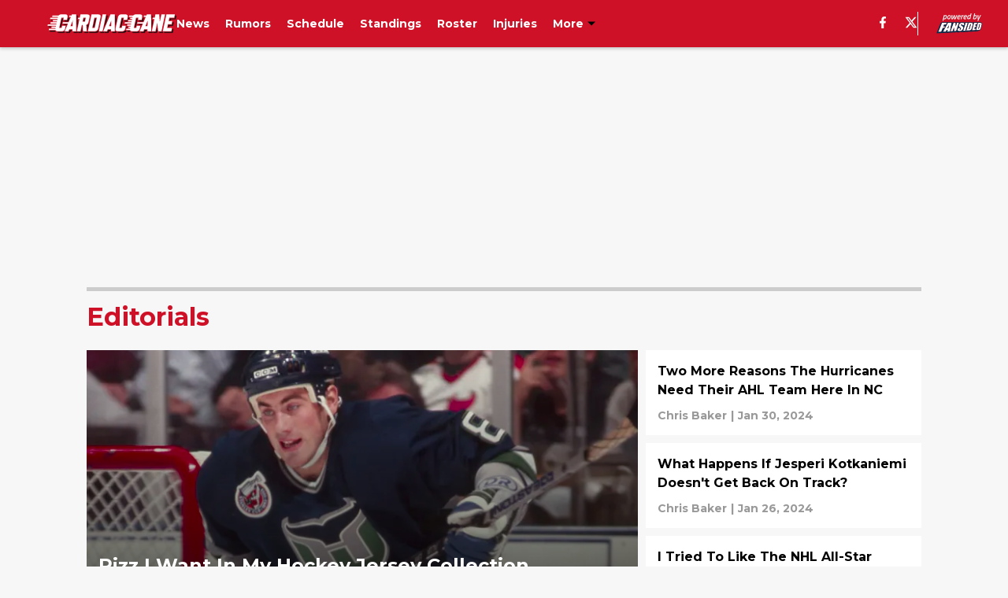

--- FILE ---
content_type: text/html
request_url: https://cardiaccane.com/carolina-hurricanes-editorials/?page=2
body_size: 78821
content:

    <!DOCTYPE html>
    <html  lang="en-US" kasda>
    <head>
        <meta charset="UTF-8">
        <meta name="viewport" content="width=device-width, initial-scale=1">
        
    <title>Editorials news, photos, and more - Cardiac Cane Page 2</title>

    <meta charSet="utf-8"/>
<meta name="description" content="Carolina Hurricanes | Editorials, Opinion, and Commentary Page 2"/>
<meta property="fb:app_id" content="531030426978426"/>
<meta property="fb:pages" content="136654336489253"/>
<meta property="og:title" content="Editorials news, photos, and more - Cardiac Cane Page 2"/>
<meta property="og:site_name" content="Cardiac Cane"/>
<meta property="og:image" content="https://images2.minutemediacdn.com/image/upload/c_fill,w_1440,ar_16:9,f_auto,q_auto,g_auto/shape/cover/entertainment/dataimagejpegbase649j4AAQSkZJRgABAQAAAQABAAD2wBDAA-c73c466810fb33c2cd672fc1d55565c4.jpg"/>
<meta property="og:url" content="https://cardiaccane.com/carolina-hurricanes-editorials/?page=2"/>
<meta property="og:image:width" content="1440"/>
<meta property="og:image:height" content="810"/>
<meta property="og:description" content="Carolina Hurricanes | Editorials, Opinion, and Commentary Page 2"/>
<meta property="og:type" content="website"/>
<meta property="twitter:title" content="Editorials news, photos, and more - Cardiac Cane Page 2"/>
<meta property="twitter:description" content="Carolina Hurricanes | Editorials, Opinion, and Commentary Page 2"/>
<meta property="twitter:image" content="https://images2.minutemediacdn.com/image/upload/c_fill,w_1440,ar_16:9,f_auto,q_auto,g_auto/shape/cover/entertainment/dataimagejpegbase649j4AAQSkZJRgABAQAAAQABAAD2wBDAA-c73c466810fb33c2cd672fc1d55565c4.jpg"/>
<meta property="twitter:url" content="https://cardiaccane.com/carolina-hurricanes-editorials/?page=2"/>
<meta property="twitter:card" content="summary_large_image"/>
<meta property="twitter:image:width" content="1440"/>
<meta property="twitter:image:height" content="810"/>
<meta property="twitter:site" content="@CardiacCane"/>
<meta name="theme-color" content="#000000"/>
    <link rel="icon" href="https://images2.minutemediacdn.com/image/upload/c_fill,w_1440,ar_1:1,f_auto,q_auto,g_auto/shape/cover/sport/favicon_2-7584840191d9f13dce826391650b7201.ico" type="image/png"/>
<link rel="canonical" href="https://cardiaccane.com/carolina-hurricanes-editorials/?page=2"/>




<link rel="stylesheet" as="style" href="https://fonts.googleapis.com/css?family=Montserrat:600,700&display=swap"/>
<link rel="stylesheet" as="style" href="https://fonts.googleapis.com/css?family=Roboto:400,600,700&display=swap"/>
    <script type="text/javascript">!function(){var e,t,n,i,r={passive:!0,capture:!0},a=new Date,o=function(){i=[],t=-1,e=null,f(addEventListener)},c=function(i,r){e||(e=r,t=i,n=new Date,f(removeEventListener),u())},u=function(){if(t>=0&&t<n-a){var r={entryType:"first-input",name:e.type,target:e.target,cancelable:e.cancelable,startTime:e.timeStamp,processingStart:e.timeStamp+t};i.forEach((function(e){e(r)})),i=[]}},s=function(e){if(e.cancelable){var t=(e.timeStamp>1e12?new Date:performance.now())-e.timeStamp;"pointerdown"==e.type?function(e,t){var n=function(){c(e,t),a()},i=function(){a()},a=function(){removeEventListener("pointerup",n,r),removeEventListener("pointercancel",i,r)};addEventListener("pointerup",n,r),addEventListener("pointercancel",i,r)}(t,e):c(t,e)}},f=function(e){["mousedown","keydown","touchstart","pointerdown"].forEach((function(t){return e(t,s,r)}))},p="hidden"===document.visibilityState?0:1/0;addEventListener("visibilitychange",(function e(t){"hidden"===document.visibilityState&&(p=t.timeStamp,removeEventListener("visibilitychange",e,!0))}),!0);o(),self.webVitals={firstInputPolyfill:function(e){i.push(e),u()},resetFirstInputPolyfill:o,get firstHiddenTime(){return p}}}();</script>
<script type="application/ld+json">{"@context":"http://schema.org","@type":"ItemList","itemListElement":[{"@type":"NewsArticle","position":1,"url":"https://cardiaccane.com/posts/rizz-hockey-jersey-collection","headline":"Rizz I Want In My Hockey Jersey Collection","image":"https://images2.minutemediacdn.com/image/upload/c_crop,w_2400,h_1350,x_0,y_491/c_fill,w_720,ar_16:9,f_auto,q_auto,g_auto/images/GettyImages/mmsport/114/01hp1whn97bddfbdk04t.jpg","datePublished":"2024-02-07T14:54:00Z","author":{"@type":"Person","name":"Chris Baker","url":"https://cardiaccane.com/author/cbaker2/"},"publisher":{"@type":"Organization","name":"Cardiac Cane","logo":{"@type":"ImageObject","url":"https://images2.minutemediacdn.com/image/upload/c_fill,w_1440,ar_1:1,f_auto,q_auto,g_auto/shape/cover/sport/CardiacCane_google-schema-logo-a65ae57786d51d2ff178d4810709c3ef.png"}},"articleSection":null},{"@type":"NewsArticle","position":2,"url":"https://cardiaccane.com/posts/-hurricanes-ahl-nc","headline":"Two More Reasons The Hurricanes Need Their AHL Team Here In NC","image":"https://images2.minutemediacdn.com/image/upload/c_crop,w_3385,h_1904,x_0,y_0/c_fill,w_720,ar_16:9,f_auto,q_auto,g_auto/images/GettyImages/mmsport/114/01hnd6ymnpxqjbc2pxk4.jpg","datePublished":"2024-01-30T15:38:41Z","author":{"@type":"Person","name":"Chris Baker","url":"https://cardiaccane.com/author/cbaker2/"},"publisher":{"@type":"Organization","name":"Cardiac Cane","logo":{"@type":"ImageObject","url":"https://images2.minutemediacdn.com/image/upload/c_fill,w_1440,ar_1:1,f_auto,q_auto,g_auto/shape/cover/sport/CardiacCane_google-schema-logo-a65ae57786d51d2ff178d4810709c3ef.png"}},"articleSection":"Chicago Wolves"},{"@type":"NewsArticle","position":3,"url":"https://cardiaccane.com/posts/jesperi-kotkaniemi-get-back","headline":"What Happens If Jesperi Kotkaniemi Doesn't Get Back On Track?","image":"https://images2.minutemediacdn.com/image/upload/c_crop,w_6000,h_3375,x_0,y_249/c_fill,w_720,ar_16:9,f_auto,q_auto,g_auto/images/GettyImages/mmsport/114/01hn2ytk8fyv2zqwb3qq.jpg","datePublished":"2024-01-26T15:20:28Z","author":{"@type":"Person","name":"Chris Baker","url":"https://cardiaccane.com/author/cbaker2/"},"publisher":{"@type":"Organization","name":"Cardiac Cane","logo":{"@type":"ImageObject","url":"https://images2.minutemediacdn.com/image/upload/c_fill,w_1440,ar_1:1,f_auto,q_auto,g_auto/shape/cover/sport/CardiacCane_google-schema-logo-a65ae57786d51d2ff178d4810709c3ef.png"}},"articleSection":null},{"@type":"NewsArticle","position":4,"url":"https://cardiaccane.com/posts/like-nhl-all-star-jersey","headline":"I Tried To Like The NHL All-Star Jersey, And I Do.","image":"https://images2.minutemediacdn.com/image/upload/c_crop,w_4500,h_2531,x_0,y_0/c_fill,w_720,ar_16:9,f_auto,q_auto,g_auto/images/GettyImages/mmsport/114/01hmbqmd7kq7w82snbx0.jpg","datePublished":"2024-01-17T15:57:33Z","author":{"@type":"Person","name":"Chris Baker","url":"https://cardiaccane.com/author/cbaker2/"},"publisher":{"@type":"Organization","name":"Cardiac Cane","logo":{"@type":"ImageObject","url":"https://images2.minutemediacdn.com/image/upload/c_fill,w_1440,ar_1:1,f_auto,q_auto,g_auto/shape/cover/sport/CardiacCane_google-schema-logo-a65ae57786d51d2ff178d4810709c3ef.png"}},"articleSection":"NHL News"},{"@type":"NewsArticle","position":5,"url":"https://cardiaccane.com/posts/kids-canes-seth-jarvis","headline":"Kids Canes: Seth Jarvis Is Having A Year! ","image":"https://images2.minutemediacdn.com/image/upload/c_crop,w_4337,h_2439,x_0,y_398/c_fill,w_720,ar_16:9,f_auto,q_auto,g_auto/images/GettyImages/mmsport/114/01hkmjzznqcnvmttrqr4.jpg","datePublished":"2024-01-10T12:51:44Z","author":{"@type":"Person","name":"Chris Baker","url":"https://cardiaccane.com/author/cbaker2/"},"publisher":{"@type":"Organization","name":"Cardiac Cane","logo":{"@type":"ImageObject","url":"https://images2.minutemediacdn.com/image/upload/c_fill,w_1440,ar_1:1,f_auto,q_auto,g_auto/shape/cover/sport/CardiacCane_google-schema-logo-a65ae57786d51d2ff178d4810709c3ef.png"}},"articleSection":"Analysis"},{"@type":"NewsArticle","position":6,"url":"https://cardiaccane.com/posts/fratricide-not-answer","headline":"Take A Load Off Annie? Fratricide Is Not The Answer, So Take A Load For Free","image":"https://images2.minutemediacdn.com/image/upload/c_crop,w_4335,h_2438,x_0,y_0/c_fill,w_720,ar_16:9,f_auto,q_auto,g_auto/images/GettyImages/mmsport/114/01hhdcv7whgq0neafkj9.jpg","datePublished":"2023-12-12T13:28:05Z","author":{"@type":"Person","name":"Chris Baker","url":"https://cardiaccane.com/author/cbaker2/"},"publisher":{"@type":"Organization","name":"Cardiac Cane","logo":{"@type":"ImageObject","url":"https://images2.minutemediacdn.com/image/upload/c_fill,w_1440,ar_1:1,f_auto,q_auto,g_auto/shape/cover/sport/CardiacCane_google-schema-logo-a65ae57786d51d2ff178d4810709c3ef.png"}},"articleSection":"Editorials"},{"@type":"NewsArticle","position":7,"url":"https://cardiaccane.com/2023/12/01/ot-loss-islanders-november/","headline":"OT Loss, At Home, To The Islanders, The Last Day Of November. No Bigs!","image":"https://images2.minutemediacdn.com/image/upload/c_fill,w_720,ar_16:9,f_auto,q_auto,g_auto/shape/cover/sport/8b7849cac2ff80b9402e879760679cb4ff3097fd0dddea893965b6034346f8cb.jpg","datePublished":"2023-12-01T16:18:10Z","author":{"@type":"Person","name":"Chris Baker","url":"https://cardiaccane.com/author/cbaker2/"},"publisher":{"@type":"Organization","name":"Cardiac Cane","logo":{"@type":"ImageObject","url":"https://images2.minutemediacdn.com/image/upload/c_fill,w_1440,ar_1:1,f_auto,q_auto,g_auto/shape/cover/sport/CardiacCane_google-schema-logo-a65ae57786d51d2ff178d4810709c3ef.png"}},"articleSection":"Editorials"},{"@type":"NewsArticle","position":8,"url":"https://cardiaccane.com/2023/11/28/trust-rod-brind-amour/","headline":"In Rod We Trust (?) Is It Time To Start Wondering About Brind’Amour?","image":"https://images2.minutemediacdn.com/image/upload/c_fill,w_720,ar_16:9,f_auto,q_auto,g_auto/shape/cover/sport/74776fb9e3a15d3f81fc947d0b62828145efe6c5707f9a71d7ccbd805494416c.jpg","datePublished":"2023-11-28T20:00:36Z","author":{"@type":"Person","name":"Chris Baker","url":"https://cardiaccane.com/author/cbaker2/"},"publisher":{"@type":"Organization","name":"Cardiac Cane","logo":{"@type":"ImageObject","url":"https://images2.minutemediacdn.com/image/upload/c_fill,w_1440,ar_1:1,f_auto,q_auto,g_auto/shape/cover/sport/CardiacCane_google-schema-logo-a65ae57786d51d2ff178d4810709c3ef.png"}},"articleSection":"Editorials"},{"@type":"NewsArticle","position":9,"url":"https://cardiaccane.com/2023/11/28/hurricanes-head-to-philadelphia-for-metro-division-tilt/","headline":"Hurricanes Head to Philadelphia for Metro Division Tilt","image":"https://images2.minutemediacdn.com/image/upload/c_fill,w_720,ar_16:9,f_auto,q_auto,g_auto/shape/cover/sport/b6526d37e7dcd2bb2b219c42fdc8411ab18f75189aa7702455b25cf31401c57c.jpg","datePublished":"2023-11-28T19:05:35Z","author":{"@type":"Person","name":"Glenn Brewer","url":"https://cardiaccane.com/author/glennjbrewer/"},"publisher":{"@type":"Organization","name":"Cardiac Cane","logo":{"@type":"ImageObject","url":"https://images2.minutemediacdn.com/image/upload/c_fill,w_1440,ar_1:1,f_auto,q_auto,g_auto/shape/cover/sport/CardiacCane_google-schema-logo-a65ae57786d51d2ff178d4810709c3ef.png"}},"articleSection":"Editorials"},{"@type":"NewsArticle","position":10,"url":"https://cardiaccane.com/2023/11/28/76395/","headline":"Carolina’s Special Teams Need Improvement","image":"https://images2.minutemediacdn.com/image/upload/c_fill,w_720,ar_16:9,f_auto,q_auto,g_auto/shape/cover/sport/efc007c5569adb3c6ddb142a16272f5d1a8a94c376349841242c2f0b2392784e.jpg","datePublished":"2023-11-28T14:00:22Z","author":{"@type":"Person","name":"Glenn Brewer","url":"https://cardiaccane.com/author/glennjbrewer/"},"publisher":{"@type":"Organization","name":"Cardiac Cane","logo":{"@type":"ImageObject","url":"https://images2.minutemediacdn.com/image/upload/c_fill,w_1440,ar_1:1,f_auto,q_auto,g_auto/shape/cover/sport/CardiacCane_google-schema-logo-a65ae57786d51d2ff178d4810709c3ef.png"}},"articleSection":"Editorials"},{"@type":"NewsArticle","position":11,"url":"https://cardiaccane.com/2023/11/27/canadian-cold-front-for-canes-in-december/","headline":"Canadian Cold Front For Canes in December","image":"https://images2.minutemediacdn.com/image/upload/c_fill,w_720,ar_16:9,f_auto,q_auto,g_auto/shape/cover/sport/adf92f09c1bf05e8ece63527dcc35438dc22430cea12118537e22e77216619fd.jpg","datePublished":"2023-11-28T02:20:48Z","author":{"@type":"Person","name":"Glenn Brewer","url":"https://cardiaccane.com/author/glennjbrewer/"},"publisher":{"@type":"Organization","name":"Cardiac Cane","logo":{"@type":"ImageObject","url":"https://images2.minutemediacdn.com/image/upload/c_fill,w_1440,ar_1:1,f_auto,q_auto,g_auto/shape/cover/sport/CardiacCane_google-schema-logo-a65ae57786d51d2ff178d4810709c3ef.png"}},"articleSection":"Editorials"},{"@type":"NewsArticle","position":12,"url":"https://cardiaccane.com/2023/11/24/sphl-specialty-uniforms/","headline":"SPHL Specialty Uniforms That Deserve Stick Taps","image":"https://images2.minutemediacdn.com/image/upload/c_fill,w_720,ar_16:9,f_auto,q_auto,g_auto/shape/cover/sport/c0deaf68ec51d61759a3261f1ff34aba2ac65472d4d2f7f5e6cc2f420802dad4.jpg","datePublished":"2023-11-24T16:00:11Z","author":{"@type":"Person","name":"Chris Baker","url":"https://cardiaccane.com/author/cbaker2/"},"publisher":{"@type":"Organization","name":"Cardiac Cane","logo":{"@type":"ImageObject","url":"https://images2.minutemediacdn.com/image/upload/c_fill,w_1440,ar_1:1,f_auto,q_auto,g_auto/shape/cover/sport/CardiacCane_google-schema-logo-a65ae57786d51d2ff178d4810709c3ef.png"}},"articleSection":"Editorials"},{"@type":"NewsArticle","position":13,"url":"https://cardiaccane.com/2023/11/21/76323/","headline":"Which Canes Player Are You Most Thankful For?","image":"https://images2.minutemediacdn.com/image/upload/c_fill,w_720,ar_16:9,f_auto,q_auto,g_auto/shape/cover/sport/2b71d956ff793fdfa8eb0300478c3a0e9e65ae6e251c5d9803e49380c9126c49.jpg","datePublished":"2023-11-21T22:43:53Z","author":{"@type":"Person","name":"Glenn Brewer","url":"https://cardiaccane.com/author/glennjbrewer/"},"publisher":{"@type":"Organization","name":"Cardiac Cane","logo":{"@type":"ImageObject","url":"https://images2.minutemediacdn.com/image/upload/c_fill,w_1440,ar_1:1,f_auto,q_auto,g_auto/shape/cover/sport/CardiacCane_google-schema-logo-a65ae57786d51d2ff178d4810709c3ef.png"}},"articleSection":"Editorials"},{"@type":"NewsArticle","position":14,"url":"https://cardiaccane.com/2023/11/20/catfish-promotions-hits-marksmen/","headline":"School Days, Catfish, And Scooby Doo Promotions All Hits For Marksmen","image":"https://images2.minutemediacdn.com/image/upload/c_fill,w_720,ar_16:9,f_auto,q_auto,g_auto/shape/cover/sport/281c07d3e25008cb652c0cb1d1a531b10af807c66c0c747650f7b56687aa4803.jpg","datePublished":"2023-11-20T19:00:43Z","author":{"@type":"Person","name":"Chris Baker","url":"https://cardiaccane.com/author/cbaker2/"},"publisher":{"@type":"Organization","name":"Cardiac Cane","logo":{"@type":"ImageObject","url":"https://images2.minutemediacdn.com/image/upload/c_fill,w_1440,ar_1:1,f_auto,q_auto,g_auto/shape/cover/sport/CardiacCane_google-schema-logo-a65ae57786d51d2ff178d4810709c3ef.png"}},"articleSection":"Editorials"},{"@type":"NewsArticle","position":15,"url":"https://cardiaccane.com/2023/11/19/production-777-buy-issues/","headline":"Production from “777” Pairing Could Be Sign Of “Buy In” Issues","image":"https://images2.minutemediacdn.com/image/upload/c_fill,w_720,ar_16:9,f_auto,q_auto,g_auto/shape/cover/sport/782f1adebadbbe7d0f52f50f927ea7dad7b06afbcc454559eefe2232fe72b0ab.jpg","datePublished":"2023-11-19T18:10:50Z","author":{"@type":"Person","name":"Chris Baker","url":"https://cardiaccane.com/author/cbaker2/"},"publisher":{"@type":"Organization","name":"Cardiac Cane","logo":{"@type":"ImageObject","url":"https://images2.minutemediacdn.com/image/upload/c_fill,w_1440,ar_1:1,f_auto,q_auto,g_auto/shape/cover/sport/CardiacCane_google-schema-logo-a65ae57786d51d2ff178d4810709c3ef.png"}},"articleSection":"Hurricanes News"},{"@type":"NewsArticle","position":16,"url":"https://cardiaccane.com/2023/11/14/pwhl-jersey-underwhelming/","headline":"PWHL Jersey Releases Are….Underwhelming To Say The Least","image":"https://images2.minutemediacdn.com/image/upload/c_fill,w_720,ar_16:9,f_auto,q_auto,g_auto/shape/cover/sport/07065323443464c135a953b4fb7b57a93e270866c7871efb7dce7b438166d9d3.jpg","datePublished":"2023-11-14T16:12:37Z","author":{"@type":"Person","name":"Chris Baker","url":"https://cardiaccane.com/author/cbaker2/"},"publisher":{"@type":"Organization","name":"Cardiac Cane","logo":{"@type":"ImageObject","url":"https://images2.minutemediacdn.com/image/upload/c_fill,w_1440,ar_1:1,f_auto,q_auto,g_auto/shape/cover/sport/CardiacCane_google-schema-logo-a65ae57786d51d2ff178d4810709c3ef.png"}},"articleSection":"Editorials"},{"@type":"NewsArticle","position":17,"url":"https://cardiaccane.com/2023/11/10/76179/","headline":"Eastern Conference Finals Rematch: A Look at the Panthers","image":"https://images2.minutemediacdn.com/image/upload/c_fill,w_720,ar_16:9,f_auto,q_auto,g_auto/shape/cover/sport/af087ec9f79deb401ab186df014ffe7238491041af5a5fde3c5e001589f1bfb7.jpg","datePublished":"2023-11-10T22:06:13Z","author":{"@type":"Person","name":"Glenn Brewer","url":"https://cardiaccane.com/author/glennjbrewer/"},"publisher":{"@type":"Organization","name":"Cardiac Cane","logo":{"@type":"ImageObject","url":"https://images2.minutemediacdn.com/image/upload/c_fill,w_1440,ar_1:1,f_auto,q_auto,g_auto/shape/cover/sport/CardiacCane_google-schema-logo-a65ae57786d51d2ff178d4810709c3ef.png"}},"articleSection":"Editorials"},{"@type":"NewsArticle","position":18,"url":"https://cardiaccane.com/2023/11/08/kids-canes-lightning/","headline":"Kids Canes: Lightning In The Sky And Hurricanes Updates","image":"https://images2.minutemediacdn.com/image/upload/c_fill,w_720,ar_16:9,f_auto,q_auto,g_auto/shape/cover/sport/6a1dc46c8fd3e882ce05e355addc0a8399a20121b9835f3925e99210de2584b2.jpg","datePublished":"2023-11-08T17:04:10Z","author":{"@type":"Person","name":"Chris Baker","url":"https://cardiaccane.com/author/cbaker2/"},"publisher":{"@type":"Organization","name":"Cardiac Cane","logo":{"@type":"ImageObject","url":"https://images2.minutemediacdn.com/image/upload/c_fill,w_1440,ar_1:1,f_auto,q_auto,g_auto/shape/cover/sport/CardiacCane_google-schema-logo-a65ae57786d51d2ff178d4810709c3ef.png"}},"articleSection":"Editorials"},{"@type":"NewsArticle","position":19,"url":"https://cardiaccane.com/2023/11/08/antti-raanta-crazy/","headline":"How Crazy Is Antti Raanta? Last Night We Got A Good Idea","image":"https://images2.minutemediacdn.com/image/upload/c_fill,w_720,ar_16:9,f_auto,q_auto,g_auto/shape/cover/sport/da2b8e122ca2013bd9b7160aba8a481c88b1ebc50f226431ee0a2408729ec2d7.jpg","datePublished":"2023-11-08T16:33:20Z","author":{"@type":"Person","name":"Chris Baker","url":"https://cardiaccane.com/author/cbaker2/"},"publisher":{"@type":"Organization","name":"Cardiac Cane","logo":{"@type":"ImageObject","url":"https://images2.minutemediacdn.com/image/upload/c_fill,w_1440,ar_1:1,f_auto,q_auto,g_auto/shape/cover/sport/CardiacCane_google-schema-logo-a65ae57786d51d2ff178d4810709c3ef.png"}},"articleSection":"Editorials"},{"@type":"NewsArticle","position":20,"url":"https://cardiaccane.com/2023/11/06/good-michael-bunting/","headline":"Good For Michael Bunting. Life Events Are Much More Important.","image":"https://images2.minutemediacdn.com/image/upload/c_fill,w_720,ar_16:9,f_auto,q_auto,g_auto/shape/cover/sport/95df5296a6fc6227f7eb839c02e54ba3ad99b40340fd5846edc6e05b05115357.jpg","datePublished":"2023-11-06T17:54:37Z","author":{"@type":"Person","name":"Chris Baker","url":"https://cardiaccane.com/author/cbaker2/"},"publisher":{"@type":"Organization","name":"Cardiac Cane","logo":{"@type":"ImageObject","url":"https://images2.minutemediacdn.com/image/upload/c_fill,w_1440,ar_1:1,f_auto,q_auto,g_auto/shape/cover/sport/CardiacCane_google-schema-logo-a65ae57786d51d2ff178d4810709c3ef.png"}},"articleSection":"Editorials"},{"@type":"NewsArticle","position":21,"url":"https://cardiaccane.com/2023/11/05/metro-division-eastern-conference-deep/","headline":"Metro Division and Eastern Conference Deep","image":"https://images2.minutemediacdn.com/image/upload/c_fill,w_720,ar_16:9,f_auto,q_auto,g_auto/shape/cover/sport/aa5441884c93bf3fd37a833ea725841f980afcb615d6fd0b9fe189d9232b6c90.jpg","datePublished":"2023-11-05T14:44:36Z","author":{"@type":"Person","name":"Glenn Brewer","url":"https://cardiaccane.com/author/glennjbrewer/"},"publisher":{"@type":"Organization","name":"Cardiac Cane","logo":{"@type":"ImageObject","url":"https://images2.minutemediacdn.com/image/upload/c_fill,w_1440,ar_1:1,f_auto,q_auto,g_auto/shape/cover/sport/CardiacCane_google-schema-logo-a65ae57786d51d2ff178d4810709c3ef.png"}},"articleSection":"Editorials"},{"@type":"NewsArticle","position":22,"url":"https://cardiaccane.com/2023/11/01/kids-canes-emma-cain/","headline":"Kids Canes: Emma Cain Talks Tar Heel Hockey And Broadcasting","image":"https://images2.minutemediacdn.com/image/upload/c_fill,w_720,ar_16:9,f_auto,q_auto,g_auto/shape/cover/sport/908d6213afb9ac32215f09e84b1c4875ebe621e3957caf0e7d09b06b89693e04.jpg","datePublished":"2023-11-01T16:04:15Z","author":{"@type":"Person","name":"Chris Baker","url":"https://cardiaccane.com/author/cbaker2/"},"publisher":{"@type":"Organization","name":"Cardiac Cane","logo":{"@type":"ImageObject","url":"https://images2.minutemediacdn.com/image/upload/c_fill,w_1440,ar_1:1,f_auto,q_auto,g_auto/shape/cover/sport/CardiacCane_google-schema-logo-a65ae57786d51d2ff178d4810709c3ef.png"}},"articleSection":"Editorials"},{"@type":"NewsArticle","position":23,"url":"https://cardiaccane.com/2023/10/24/75986/","headline":"Game Preview: Canes Finish Road Trip With Lightning","image":"https://images2.minutemediacdn.com/image/upload/c_fill,w_720,ar_16:9,f_auto,q_auto,g_auto/shape/cover/sport/4fca77aa1f120bfa199c21095774db6154af54fa43393718868546d8c37aca40.jpg","datePublished":"2023-10-24T19:00:10Z","author":{"@type":"Person","name":"Glenn Brewer","url":"https://cardiaccane.com/author/glennjbrewer/"},"publisher":{"@type":"Organization","name":"Cardiac Cane","logo":{"@type":"ImageObject","url":"https://images2.minutemediacdn.com/image/upload/c_fill,w_1440,ar_1:1,f_auto,q_auto,g_auto/shape/cover/sport/CardiacCane_google-schema-logo-a65ae57786d51d2ff178d4810709c3ef.png"}},"articleSection":"Editorials"},{"@type":"NewsArticle","position":24,"url":"https://cardiaccane.com/2023/10/16/not-politics-defense-tda/","headline":"IT IS NOT POLITICS! It’s Defense, The Power Play, And Production","image":"https://images2.minutemediacdn.com/image/upload/c_fill,w_720,ar_16:9,f_auto,q_auto,g_auto/shape/cover/sport/3e73c27b461fa5fc71977e40e10e2907bc61652524e8143c8c0fdb0126434d15.jpg","datePublished":"2023-10-16T16:32:05Z","author":{"@type":"Person","name":"Chris Baker","url":"https://cardiaccane.com/author/cbaker2/"},"publisher":{"@type":"Organization","name":"Cardiac Cane","logo":{"@type":"ImageObject","url":"https://images2.minutemediacdn.com/image/upload/c_fill,w_1440,ar_1:1,f_auto,q_auto,g_auto/shape/cover/sport/CardiacCane_google-schema-logo-a65ae57786d51d2ff178d4810709c3ef.png"}},"articleSection":"Editorials"},{"@type":"NewsArticle","position":25,"url":"https://cardiaccane.com/2023/10/12/live-home-opener-aves-faves/","headline":"Live from Raleigh’s Home Opener, it’s Ave’s Faves","image":"https://images2.minutemediacdn.com/image/upload/c_fill,w_720,ar_16:9,f_auto,q_auto,g_auto/shape/cover/sport/efc007c5569adb3c6ddb142a16272f5d1a8a94c376349841242c2f0b2392784e.jpg","datePublished":"2023-10-12T22:03:25Z","author":{"@type":"Person","name":"Avery Thomas","url":"https://cardiaccane.com/author/athomas5/"},"publisher":{"@type":"Organization","name":"Cardiac Cane","logo":{"@type":"ImageObject","url":"https://images2.minutemediacdn.com/image/upload/c_fill,w_1440,ar_1:1,f_auto,q_auto,g_auto/shape/cover/sport/CardiacCane_google-schema-logo-a65ae57786d51d2ff178d4810709c3ef.png"}},"articleSection":"Hurricanes News"},{"@type":"NewsArticle","position":26,"url":"https://cardiaccane.com/2023/10/11/kids-canes-etiquette/","headline":"Kids Canes: Etiquette At The Game, Because It’s Opening Day!","image":"https://images2.minutemediacdn.com/image/upload/c_fill,w_720,ar_16:9,f_auto,q_auto,g_auto/shape/cover/sport/6ac3f61a646a6c8271240e3fbf79402f46669d1cb2c8ccca620d597ed97696d4.jpg","datePublished":"2023-10-11T16:04:37Z","author":{"@type":"Person","name":"Chris Baker","url":"https://cardiaccane.com/author/cbaker2/"},"publisher":{"@type":"Organization","name":"Cardiac Cane","logo":{"@type":"ImageObject","url":"https://images2.minutemediacdn.com/image/upload/c_fill,w_1440,ar_1:1,f_auto,q_auto,g_auto/shape/cover/sport/CardiacCane_google-schema-logo-a65ae57786d51d2ff178d4810709c3ef.png"}},"articleSection":"Editorials"},{"@type":"NewsArticle","position":27,"url":"https://cardiaccane.com/2023/10/08/hat-tricks-scoring-nc/","headline":"Hat Tricks And High Scoring Featured In College Club Hockey Week Four","image":"https://images2.minutemediacdn.com/image/upload/c_fill,w_720,ar_16:9,f_auto,q_auto,g_auto/shape/cover/sport/fc307fc63ab2f129edaffab0bc0375a8bd6632799737c90e3e4927fc8a75f60e.jpg","datePublished":"2023-10-08T15:54:09Z","author":{"@type":"Person","name":"Chris Baker","url":"https://cardiaccane.com/author/cbaker2/"},"publisher":{"@type":"Organization","name":"Cardiac Cane","logo":{"@type":"ImageObject","url":"https://images2.minutemediacdn.com/image/upload/c_fill,w_1440,ar_1:1,f_auto,q_auto,g_auto/shape/cover/sport/CardiacCane_google-schema-logo-a65ae57786d51d2ff178d4810709c3ef.png"}},"articleSection":"Analysis"},{"@type":"NewsArticle","position":28,"url":"https://cardiaccane.com/2023/10/06/charlotte-checkers/","headline":"Charlotte Checkers, I’m Sorry. It’s Not Really You, It’s Me","image":"https://images2.minutemediacdn.com/image/upload/c_fill,w_720,ar_16:9,f_auto,q_auto,g_auto/shape/cover/sport/0eafd135f1b1288dc8416a2f16d0c17840821d0a6a72d0ba7099e205c45a8cee.jpg","datePublished":"2023-10-06T13:00:10Z","author":{"@type":"Person","name":"Chris Baker","url":"https://cardiaccane.com/author/cbaker2/"},"publisher":{"@type":"Organization","name":"Cardiac Cane","logo":{"@type":"ImageObject","url":"https://images2.minutemediacdn.com/image/upload/c_fill,w_1440,ar_1:1,f_auto,q_auto,g_auto/shape/cover/sport/CardiacCane_google-schema-logo-a65ae57786d51d2ff178d4810709c3ef.png"}},"articleSection":"Editorials"}]}</script>
<script src="https://cdn-ukwest.onetrust.com/scripttemplates/otSDKStub.js" type="text/javascript" data-domain-script="01948883-cdc5-73d6-a267-dd1f0a86d169"></script>
<script src="https://cdn.cookielaw.org/opt-out/otCCPAiab.js" type="text/javascript" ccpa-opt-out-ids="C0004" ccpa-opt-out-geo="ca" ccpa-opt-out-lspa="true"></script>
<script type="text/javascript">
      function OptanonWrapper() {
        const geoData = OneTrust.getGeolocationData?.();
        const isUS = (geoData?.country === "US");
        const groups = window.OnetrustActiveGroups || '';
        const consentGiven = groups.includes(',C0004,');

        const shouldLoadAutoBlockScript = !isUS || (isUS && !consentGiven);

        function updatePermutiveConsent() {
          if (typeof window.permutive !== 'undefined' && window.permutive.consent) {
            const currentGroups = window.OnetrustActiveGroups || '';
            const hasConsent = currentGroups.includes(',C0004,');
            if (hasConsent) {
              window.permutive.consent({ "opt_in": true, "token": "CONSENT_CAPTURED" });
            } else {
              window.permutive.consent({ "opt_in": false });
            }
          }
        }

        if (shouldLoadAutoBlockScript) {
          loadAutoBlockScript();
        } else {
          OneTrust.OnConsentChanged(function(eventData) {
            updatePermutiveConsent();
            loadAutoBlockScript();
            location.reload();
          });
        }

        function loadAutoBlockScript() {
          if (!document.getElementById("OTAutoBlock")) {
            var script = document.createElement("script");
            script.type = "text/javascript";
            script.src = "https://cdn-ukwest.onetrust.com/consent/01948883-cdc5-73d6-a267-dd1f0a86d169/OtAutoBlock.js";
            script.id = "OTAutoBlock";
            document.head.appendChild(script);
          }
        }
      }
    </script>
<script type="text/javascript" data-consent-category="C0001">(function(w,d,s,l,i){w[l]=w[l]||[];w[l].push({'gtm.start': new Date().getTime(),event:'gtm.js'});var f=d.getElementsByTagName(s)[0],j=d.createElement(s),dl=l!='dataLayer'?'&l='+l:'';j.async=true;j.src='https://www.googletagmanager.com/gtm.js?id='+i+dl;f.parentNode.insertBefore(j,f);})(window,document,'script','dataLayer','GTM-TCW5HW')</script>
<script type="text/javascript" data-consent-category="C0001">const style = document.createElement('style');
style.innerHTML = `
      #INDmenu-btn {
        display:none;
      }
    `;
document.head.appendChild(style);
window.mmClientApi = window.mmClientApi || [];
window.mmClientApi.push('injectAccessibilityIcon', {});</script>
<script type="text/javascript" data-consent-category="C0004">var placeholders = {
    oneOnOne: {
        id: "div-gpt-ad-1552218089756-0"
    },
    sidebar1: {
        id: "div-sideBar1"
    },
    sidebar2: {
        id: "div-sideBar2"
    },
    top: {
        id: "div-gpt-ad-1552218170642-0"
    },
    stickyBottom: {
        id: "div-sticky-bottom"
    },
    belowTopSection: {
        id: "below-top-section"
    },
    belowSecondSection: {
        id: "below-second-section"
    }
};
mmClientApi.push('injectAdPlaceholders', placeholders);</script>
<script type="text/javascript" data-consent-category="C0004">const mmCommercialScript = document.createElement('script');
mmCommercialScript.src = 'https://uds-selector.bqstreamer.com/library/fansided/114/code?mm-referer=' + encodeURIComponent(location.href);
document.head.appendChild(mmCommercialScript);</script>
<script type="text/javascript">
    window._sf_async_config = {
      uid: 67224,
      domain: "cardiaccane.com",
      useCanonical: true,
      useCanonicalDomain: true,
      flickerControl: false,
      sections: "FeedPage",
      authors: "",
    };
  </script>
<script async="" src="https://static.chartbeat.com/js/chartbeat_mab.js" type="text/javascript"></script>
<script async="" src="https://static.chartbeat.com/js/chartbeat.js" type="text/javascript"></script>
<script async="" src="https://static.chartbeat.com/js/subscriptions.js" type="text/javascript"></script>
<script type="text/javascript">
    class ChartbeatConversionEvents {
      constructor() {
        this.isAttached = false;
        this.observer = null;
        this.originalPushState = history.pushState;
        this.init();
      }

      // Form finders
      findRegForm() {
        // Return the iframe container since we can't access cross-origin iframe content
        const form = document.getElementById('voltax-auth-openpass');
        const iframe = form?.querySelector('iframe');
        return iframe || null;
      }

      findNewsletterForm() {
        return document.getElementsByClassName('bcForm')[0]?.querySelector('input[type="text"]') || null;
      }

      // Track event helper
      track(eventName) {
        if (typeof window.chartbeat === 'function') {
          chartbeat(eventName);
        }
      }

      // Creates a tracker with start/complete/cancel state management
      createTracker(prefix) {
        let hasShown = false;
        let hasStarted = false;
        let hasCompleted = false;
        let hasCanceled = false;
        
        return {
          shown: () => { hasShown = true; this.track(prefix + 'Shown'); },
          start: () => { hasStarted = true; this.track(prefix + 'Start'); },
          complete: () => { hasCompleted = true; if (hasStarted) this.track(prefix + 'Complete'); },
          cancel: () => { 
            if (hasShown && !hasCompleted && !hasCanceled) {
              hasCanceled = true;
              this.track(prefix + 'Cancel');
            }
          }
        };
      }

      // Registration Wall tracking
      setupRegistrationTracking(regForm) {
        const reg = this.createTracker('trackRegistration');
        reg.shown();
        
        // Start: any auth button click or openpass form
        regForm.querySelectorAll('.voltax-auth-button, .voltax-auth-google-button')
          .forEach(btn => btn.addEventListener('click', reg.start, { once: true }));

        // OpenPass iframe tracking
        const iframe = regForm.querySelector('#voltax-auth-openpass').querySelector('iframe');
        if (!iframe) {
          return;
        }
        
        let hasInteracted = false;
        // Only event that is triggered when the user is interacting with the iframe
        iframe.addEventListener('mouseenter', () => {
          hasInteracted = true;
          reg.start();
        }, { once: true });

        // Complete: when "voltax_auth_provider" is set in local storage
        // Cancel: when modal closes without completing (modal removed from DOM)
        const regObserver = new MutationObserver(() => {
          if (localStorage.getItem('voltax_auth_provider')) {
            reg.complete();
            regObserver.disconnect();
          } else if (!iframe.isConnected) {
            reg.cancel();
            regObserver.disconnect();
          }
        });
        regObserver.observe(document.body, { childList: true, subtree: true });
        
        // Cancel: leave page without completing (user navigates away)
        window.addEventListener('beforeunload', reg.cancel);
      }

      // Newsletter tracking
      setupNewsletterTracking(newsletterForm) {
        const nl = this.createTracker('trackNewsletterSignup');
        nl.shown();
        
        const emailInput = newsletterForm.querySelector('input[type="text"]');
        const submitBtn = newsletterForm.querySelector('.blueConicButton input[type="submit"]');
        
        // Start: focus email input
        if (emailInput) {
          emailInput.addEventListener('focus', nl.start, { once: true });
        }
        
        // Complete: form submit or button click
        newsletterForm.addEventListener('submit', nl.complete, { once: true });
        if (submitBtn) {
          submitBtn.addEventListener('click', nl.complete, { once: true });
        }
        
        // Cancel: leave page, URL change (finite scroll), or form is removed from DOM
        window.addEventListener('beforeunload', nl.cancel);
        window.addEventListener('popstate', nl.cancel);
        
        // Cancel: when modal closes without completing (form removed from DOM)
        const nlObserver = new MutationObserver(() => {
          if (!newsletterForm.isConnected) {
            nl.cancel();
            nlObserver.disconnect();
          }
        });
        nlObserver.observe(document.body, { childList: true, subtree: true });
        
        const originalPushState = this.originalPushState;
        history.pushState = function(...args) {
          nl.cancel();
          return originalPushState.apply(history, args);
        };
      }

      attachListener() {
        if (this.isAttached) return;
        
        const regForm = this.findRegForm();
        const newsletterForm = this.findNewsletterForm();
        
        if (typeof window.chartbeat !== 'function' || (!regForm && !newsletterForm)) return;

        if (regForm) this.setupRegistrationTracking(document.getElementById('voltax-sign-in'));
        if (newsletterForm) this.setupNewsletterTracking(document.getElementsByClassName('bcForm')[0]);

        this.isAttached = true;
        if (this.observer) this.observer.disconnect();
      }

      init() {
        this.observer = new MutationObserver(() => this.attachListener());
        this.observer.observe(document.body, { childList: true, subtree: true });
        this.attachListener();
      }
    }

    window.addEventListener("DOMContentLoaded", () => {
      new ChartbeatConversionEvents();
    });
  </script>
<script async="" src="https://accounts.google.com/gsi/client" type="text/javascript"></script>
<script type="text/javascript">
    window.mmBCPageData = {
      property: '114',
      authors: [],
      pageType: 'FeedPage',
      templateName: 'FeedPageRome',
      isRegistrationWall: 'false',
    };</script>
<script async="" src="https://123p.cardiaccane.com/script.js" type="text/javascript"></script>
<script type="text/javascript">
          (function () {
            const SAMPLE_PERCENTAGE = 50;
            if (Math.random() < SAMPLE_PERCENTAGE / 100) {
              const script = document.createElement("script");
              script.src =
                "https://assets.minutemediacdn.com/mm-cwv-tracker/prod/mm-cwv-tracker.js";
              script.async = true;
              document.head.appendChild(script);
            }
          })();
        </script>
<script async="" src="https://assets.minutemediacdn.com/recirculation-widget/prod/mm-recirculation-injector.js" type="text/javascript"></script>
<script type="text/javascript">
      (function () {
        function getCookie(name) {
          const value = '; ' + document.cookie;
          const parts = value.split('; ' + name + '=');
          if (parts.length === 2) {
            return parts.pop().split(";").shift();
          }
          return null;
        }

        function processUserId(userId) {
            if (!userId) return;
            document.cookie = 'mm_bc_user_sha' + '=' + userId + '; path=/; max-age=31536000; Secure; SameSite=Lax';
        }

        const existingValue = getCookie('mm_bc_user_sha');
        if (existingValue) {
          processUserId(existingValue);
          return;
        }

        if (window.dataLayer && Array.isArray(window.dataLayer)) {
          const found = window.dataLayer.find(e => e.bc_reg_user_id);
          if (found) {
            processUserId(found.bc_reg_user_id);
            return;
          }
        }

        // Intercept future pushes to dataLayer and capture bc_reg_user_id
        if (window.dataLayer) {
          const originalPush = window.dataLayer.push;
          window.dataLayer.push = function () {
            for (let arg of arguments) {
              if (arg.bc_reg_user_id) {
                processUserId(arg.bc_reg_user_id);
              }
            }
            return originalPush.apply(window.dataLayer, arguments);
          };
        }
    })();
  </script>
    <style>body {background-color: #F7F7F7;}</style>
    
  
        <style data-aphrodite>.sectionsWrapper_1p844b1{-ms-grid-columns:1fr;display:-ms-grid;display:grid;grid-template-columns:1fr;grid-row-gap:10px;margin-top:30px;margin-bottom:10px;justify-items:center;}a{text-decoration:none;}figure{margin:0px;}ul{margin:0px;padding:0px;}li{margin:0px;padding:0px;}img{border-style:none;}h1{-webkit-margin-before:0px;-webkit-margin-after:0px;font-size:2em;margin:0.67em 0;margin-block-end:0px;margin-block-start:0px;}hr{-moz-box-sizing:content-box;box-sizing:content-box;height:0px;}pre{font-family:monospace, monospace;font-size:1em;}abbr[title]{border-bottom:none;text-decoration:underline;}strong{font-weight:bold;}b{font-weight:bolder;}samp{font-family:monospace, monospace;font-size:1em;}kbd{font-family:monospace, monospace;font-size:1em;}code{font-family:monospace, monospace;font-size:1em;}small{font-size:80%;}sup{font-size:75%;line-height:0;position:relative;vertical-align:baseline;top:-0.5em;}sub{font-size:75%;line-height:0;position:relative;vertical-align:baseline;bottom:-0.25em;}textarea{font-family:inherit;font-size:100%;line-height:1.15;margin:0px;}select{font-family:inherit;font-size:100%;line-height:1.15;margin:0px;text-transform:none;}button{font-family:inherit;font-size:100%;line-height:1.15;margin:0px;overflow:visible;text-transform:none;padding:0px;border:unset;background-color:unset;}button:focus{outline:0px;}input{font-family:inherit;font-size:100%;line-height:1.15;margin:0px;}optgroup{font-family:inherit;font-size:100%;line-height:1.15;margin:0px;}button:-moz-focusring{outline:1px dotted ButtonText;}[type="button"]:-moz-focusring{outline:1px dotted ButtonText;}[type="submit"]:-moz-focusring{outline:1px dotted ButtonText;}[type="reset"]:-moz-focusring{outline:1px dotted ButtonText;}fieldset{padding:0.35em 0.75em 0.625em;}legend{padding:0px;}progress{vertical-align:baseline;}details{display:block;}summary{display:list-item;}template{display:none;}[hidden]{display:none;}section{width:-moz-available;}body[amp-x-player-experiment="A"] #playerExperiment-A{display:block;}body[amp-x-player-experiment="A"] #playerExperiment-B{display:none;}body[amp-x-player-experiment="A"] #playerExperiment-C{display:none;}body[amp-x-player-experiment="B"] #playerExperiment-A{display:none;}body[amp-x-player-experiment="B"] #playerExperiment-B{display:block;}body[amp-x-player-experiment="B"] #playerExperiment-C{display:none;}body[amp-x-player-experiment="C"] #playerExperiment-A{display:none;}body[amp-x-player-experiment="C"] #playerExperiment-B{display:none;}body[amp-x-player-experiment="C"] #playerExperiment-C{display:block;}.foldingDown_170nbrz-o_O-style_ykgsfd{position:fixed;width:100%;z-index:1500;top:0px;}@media (max-width: 1079px){.foldingDown_170nbrz-o_O-style_ykgsfd{-webkit-transform:translateY(0);-ms-transform:translateY(0);transform:translateY(0);}}@media (max-width:719px){.foldingDown_170nbrz-o_O-style_ykgsfd{-webkit-transform:translateY(0);-ms-transform:translateY(0);transform:translateY(0);}}.headerFirstRow_hhvixl{-webkit-box-pack:justify;-ms-flex-pack:justify;-webkit-box-align:center;-ms-flex-align:center;box-shadow:0 2px 4px 0 rgba(0,0,0,0.2);background-color:#CE1126;-webkit-align-items:center;align-items:center;-webkit-justify-content:space-between;justify-content:space-between;z-index:200;position:relative;-webkit-transition:height 200ms ease 0s;-moz-transition:height 200ms ease 0s;transition:height 200ms ease 0s;}@media (min-width: 1080px){.headerFirstRow_hhvixl{display:-webkit-box;display:-moz-box;display:-ms-flexbox;display:-webkit-flex;display:flex;height:60px;}}@media (max-width: 1079px){.headerFirstRow_hhvixl{-webkit-box-pack:justify;-ms-flex-pack:justify;display:-webkit-box;display:-moz-box;display:-ms-flexbox;display:-webkit-flex;display:flex;height:60px;-webkit-justify-content:space-between;justify-content:space-between;}}@media (max-width:719px){.headerFirstRow_hhvixl{-webkit-box-pack:justify;-ms-flex-pack:justify;display:-webkit-box;display:-moz-box;display:-ms-flexbox;display:-webkit-flex;display:flex;height:60px;padding:0 20px;-webkit-justify-content:space-between;justify-content:space-between;}}.headerFirstRowItemsContainer_7pw4zh{-webkit-box-align:center;-ms-flex-align:center;display:-webkit-box;display:-moz-box;display:-ms-flexbox;display:-webkit-flex;display:flex;-webkit-align-items:center;align-items:center;height:100%;gap:20px;}@media (min-width: 1080px){.headerFirstRowItemsContainer_7pw4zh{margin:0 30px 0 60px;}}@media (max-width: 1079px){.headerFirstRowItemsContainer_7pw4zh{margin:0 20px 0 40px;}}@media (max-width:719px){.headerFirstRowItemsContainer_7pw4zh{margin:0;}}.subMenuWrapper_3zsa30{position:absolute;left:0px;top:30px;}@media (max-width: 1079px){.subMenuWrapper_3zsa30{display:none;}}@media (max-width:719px){.subMenuWrapper_3zsa30{display:none;}}@media (min-width: 1080px){.style_c5fsgq{display:none;}}@media (max-width: 1079px){.style_c5fsgq{display:-webkit-inline-box;display:-moz-inline-box;display:-ms-inline-flexbox;display:-webkit-inline-flex;display:inline-flex;margin-right:0px;}}@media (max-width:719px){.style_c5fsgq{display:-webkit-inline-box;display:-moz-inline-box;display:-ms-inline-flexbox;display:-webkit-inline-flex;display:inline-flex;margin-right:0px;}}.divider_emdos8{background-color:#F7F7F7;height:1px;}@media (max-width: 1079px){.divider_emdos8{margin:20px;}}@media (max-width:719px){.divider_emdos8{margin:20px;}}.wrapper_mspo68{width:24px;height:24px;position:relative;-webkit-transition:.5s ease-in-out;-moz-transition:.5s ease-in-out;transition:.5s ease-in-out;cursor:pointer;}.span_16ev7rx-o_O-firstSpan_1ls4xri{display:block;position:absolute;height:2px;width:100%;background-color:#FFFFFF;opacity:1;left:0px;-webkit-transition:.25s ease-in-out;-moz-transition:.25s ease-in-out;transition:.25s ease-in-out;-webkit-transform-origin:right center;-ms-transform-origin:right center;transform-origin:right center;top:4px;}.span_16ev7rx-o_O-secondSpan_7syic9{display:block;position:absolute;height:2px;width:100%;background-color:#FFFFFF;opacity:1;left:0px;-webkit-transition:.25s ease-in-out;-moz-transition:.25s ease-in-out;transition:.25s ease-in-out;-webkit-transform-origin:right center;-ms-transform-origin:right center;transform-origin:right center;top:12px;}.span_16ev7rx-o_O-thirdSpan_6lys48{display:block;position:absolute;height:2px;width:100%;background-color:#FFFFFF;opacity:1;left:0px;-webkit-transition:.25s ease-in-out;-moz-transition:.25s ease-in-out;transition:.25s ease-in-out;-webkit-transform-origin:right center;-ms-transform-origin:right center;transform-origin:right center;top:20px;}.enter_ghq5ck{opacity:0;-webkit-transform:translate(-100%);-ms-transform:translate(-100%);transform:translate(-100%);}.enterActive_gqbnty{opacity:1;-webkit-transform:translate(0);-ms-transform:translate(0);transform:translate(0);-webkit-transition:-webkit-transform 200ms,transform 200ms, opacity 200ms;-moz-transition:transform 200ms, opacity 200ms;transition:-ms-transform 200ms,-webkit-transform 200ms,transform 200ms, opacity 200ms;-webkit-transition-timing-function:ease-out;transition-timing-function:ease-out;}.exit_xvw198{opacity:1;-webkit-transform:translate(0);-ms-transform:translate(0);transform:translate(0);}.exitActive_1stmqyd{opacity:0;-webkit-transform:translate(-100%);-ms-transform:translate(-100%);transform:translate(-100%);-webkit-transition:-webkit-transform 300ms ease-in ,transform 300ms ease-in , opacity 300ms ease-in;-moz-transition:transform 300ms ease-in , opacity 300ms ease-in;transition:-ms-transform 300ms ease-in ,-webkit-transform 300ms ease-in ,transform 300ms ease-in , opacity 300ms ease-in;-webkit-transition-delay:300ms;transition-delay:300ms;}.base_akc943{-webkit-box-pack:start;-ms-flex-pack:start;-webkit-box-align:center;-ms-flex-align:center;display:-webkit-inline-box;display:-moz-inline-box;display:-ms-inline-flexbox;display:-webkit-inline-flex;display:inline-flex;-webkit-align-items:center;align-items:center;-webkit-justify-content:flex-start;justify-content:flex-start;-webkit-transition:200ms;-moz-transition:200ms;transition:200ms;}@media (min-width: 1080px){.base_akc943{height:30px;width:-1px;}}@media (max-width: 1079px){.base_akc943{height:30px;width:auto;}}@media (max-width:719px){.base_akc943{height:30px;width:163px;text-align:left;overflow:hidden;}}.image_aekpjd{height:100%;}@media (max-width:719px){.image_aekpjd{max-width:100%;}}.linkBackground_13umxx9{position:absolute;display:none;background-color:;height:60px;top:0px;left:-10px;width:20px;}@media (max-width: 1079px){.linkBackground_13umxx9{display:none;}}@media (max-width:719px){.linkBackground_13umxx9{display:none;}}.fixedNav_fxyabe{height:20px;}@media (min-width: 1080px){.fixedNav_fxyabe{display:block;}}@media (max-width: 1079px){.fixedNav_fxyabe{display:none;}}@media (max-width:719px){.fixedNav_fxyabe{display:none;}}.navHiddenLayer_1kyj9sc{overflow:hidden;height:20px;}.fixedUl_ka6l4t{display:inline;padding:0px;}.li_8cxs15{display:inline-block;position:relative;white-space:nowrap;}.li_8cxs15:not(:first-child){margin-left:20px;}@media (max-width: 1079px){.li_8cxs15:last-child{margin-right:20px;}}@media (max-width:719px){.li_8cxs15:last-child{margin-right:20px;}}@media (max-width: 1079px){.li_8cxs15:first-child{margin-left:20px;}}@media (max-width:719px){.li_8cxs15:first-child{margin-left:20px;}}.spanWrapper_xsrqq9{visibility:visible;}.span_5kaapu-o_O-tagStyle_1b9w2jh-o_O-link_29rob3{-webkit-box-align:center;-ms-flex-align:center;display:-webkit-box;display:-moz-box;display:-ms-flexbox;display:-webkit-flex;display:flex;-webkit-align-items:center;align-items:center;margin:0px;color:#FFFFFF;text-decoration:none;}@media (min-width: 1080px){.span_5kaapu-o_O-tagStyle_1b9w2jh-o_O-link_29rob3{font-weight:700;font-family:Montserrat;font-size:14px;line-height:20px;}}@media (max-width: 1079px){.span_5kaapu-o_O-tagStyle_1b9w2jh-o_O-link_29rob3{font-weight:700;font-family:Montserrat;font-size:14px;line-height:20px;}}@media (max-width:719px){.span_5kaapu-o_O-tagStyle_1b9w2jh-o_O-link_29rob3{font-weight:700;font-family:Montserrat;font-size:12px;line-height:16px;}}@media (hover: hover){.span_5kaapu-o_O-tagStyle_1b9w2jh-o_O-link_29rob3:hover{color:#000000;}}.span_5kaapu-o_O-tagStyle_1b9w2jh-o_O-link_29rob3:active{color:#CE1126;}.tagStyle_4o6kkn{margin:0px;}@media (min-width: 1080px){.tagStyle_4o6kkn{font-weight:400;font-family:Roboto;font-size:18px;line-height:27px;}}@media (max-width: 1079px){.tagStyle_4o6kkn{font-weight:400;font-family:Roboto;font-size:18px;line-height:27px;}}@media (max-width:719px){.tagStyle_4o6kkn{font-weight:400;font-family:Roboto;font-size:18px;line-height:26px;}}.subLinks_1u9fru1{display:none;}.tagStyle_4o6kkn-o_O-tagStyle_1b9w2jh-o_O-span_1vje274-o_O-link_29rob3{-webkit-box-align:center;-ms-flex-align:center;margin:0px;visibility:visible;white-space:nowrap;position:relative;cursor:pointer;display:-webkit-box;display:-moz-box;display:-ms-flexbox;display:-webkit-flex;display:flex;-webkit-align-items:center;align-items:center;color:#FFFFFF;text-decoration:none;}@media (min-width: 1080px){.tagStyle_4o6kkn-o_O-tagStyle_1b9w2jh-o_O-span_1vje274-o_O-link_29rob3{font-weight:700;font-family:Montserrat;font-size:14px;line-height:20px;}}@media (max-width: 1079px){.tagStyle_4o6kkn-o_O-tagStyle_1b9w2jh-o_O-span_1vje274-o_O-link_29rob3{font-weight:700;font-family:Montserrat;font-size:14px;line-height:20px;}}@media (max-width:719px){.tagStyle_4o6kkn-o_O-tagStyle_1b9w2jh-o_O-span_1vje274-o_O-link_29rob3{font-weight:700;font-family:Montserrat;font-size:12px;line-height:16px;}}@media (hover: hover){.tagStyle_4o6kkn-o_O-tagStyle_1b9w2jh-o_O-span_1vje274-o_O-link_29rob3:hover{color:#000000;}}.tagStyle_4o6kkn-o_O-tagStyle_1b9w2jh-o_O-span_1vje274-o_O-link_29rob3:active{color:#CE1126;}.caret_11ee2tv{width:10px;-webkit-transform:rotate(0deg);-ms-transform:rotate(0deg);transform:rotate(0deg);-webkit-transition:-webkit-transform 400ms,transform 400ms;-moz-transition:transform 400ms;transition:-ms-transform 400ms,-webkit-transform 400ms,transform 400ms;margin-left:5px;}.wrapper_bvq2d3{-webkit-box-align:center;-ms-flex-align:center;-ms-grid-columns:repeat(2, 1fr);grid-template-columns:repeat(2, 1fr);-webkit-align-items:center;align-items:center;text-align:center;}@media (min-width: 1080px){.wrapper_bvq2d3{display:-ms-grid;display:grid;padding-left:20px;grid-column-gap:20px;}}@media (max-width: 1079px){.wrapper_bvq2d3{display:none;}}@media (max-width:719px){.wrapper_bvq2d3{display:none;}}.svg_1akeav3{height:15px;-webkit-transition:200ms;-moz-transition:200ms;transition:200ms;fill:#FFFFFF;}.svg_1akeav3:hover{fill:#FFFFFF;}.wrapper_15mypkz{-webkit-box-align:center;-ms-flex-align:center;position:relative;height:100%;display:-ms-grid;display:grid;-webkit-align-items:center;align-items:center;}@media (min-width: 1080px){.wrapper_15mypkz{-ms-grid-columns:repeat(2, auto);grid-column-gap:20px;grid-template-columns:repeat(2, auto);}}@media (max-width: 1079px){.wrapper_15mypkz{-ms-grid-columns:repeat(2, auto);margin-left:20px;grid-column-gap:20px;grid-template-columns:repeat(2, auto);}}@media (max-width:719px){.wrapper_15mypkz{-ms-grid-columns:repeat(1, auto);margin-left:20px;grid-column-gap:20px;grid-template-columns:repeat(1, auto);}}.separator_fs9gd5{background-color:#FFFFFF;height:50%;width:1px;}@media (max-width: 1079px){.separator_fs9gd5{display:none;}}@media (max-width:719px){.separator_fs9gd5{display:none;}}.base_lngiel{-webkit-box-pack:start;-ms-flex-pack:start;-webkit-box-align:center;-ms-flex-align:center;display:-webkit-inline-box;display:-moz-inline-box;display:-ms-inline-flexbox;display:-webkit-inline-flex;display:inline-flex;-webkit-align-items:center;align-items:center;-webkit-justify-content:flex-start;justify-content:flex-start;-webkit-transition:200ms;-moz-transition:200ms;transition:200ms;}@media (min-width: 1080px){.base_lngiel{height:30px;width:-1px;}}@media (max-width: 1079px){.base_lngiel{height:30px;width:auto;}}@media (max-width:719px){.base_lngiel{height:30px;width:auto;}}.image_lrij9{height:100%;}@media (max-width:719px){}.style_wtgt5n{background-color:#F7F7F7;max-width:1440px;margin:0 auto;padding-bottom:20px;}@media (min-width: 1080px){.style_wtgt5n{margin-top:65px;}}@media (max-width: 1079px){.style_wtgt5n{margin-top:65px;}}@media (max-width:719px){.style_wtgt5n{margin-top:65px;}}.ad_1tdq7q5{-webkit-box-pack:center;-ms-flex-pack:center;-webkit-justify-content:center;justify-content:center;width:-webkit-fill-available;}@media (min-width: 1080px){.ad_1tdq7q5{min-height:270px;display:-webkit-box;display:-moz-box;display:-ms-flexbox;display:-webkit-flex;display:flex;}}@media (max-width: 1079px){.ad_1tdq7q5{min-height:270px;display:-webkit-box;display:-moz-box;display:-ms-flexbox;display:-webkit-flex;display:flex;}}@media (max-width:719px){.ad_1tdq7q5{min-height:60px;display:-webkit-box;display:-moz-box;display:-ms-flexbox;display:-webkit-flex;display:flex;}}.sectionStyle_r3acvb{max-width:1080px;width:-webkit-fill-available;}.padding_73yipz-o_O-container_1eu48ni{-webkit-box-direction:normal;-webkit-box-orient:vertical;-webkit-box-lines:multiple;-webkit-box-align:baseline;-ms-flex-align:baseline;-webkit-box-pack:justify;-ms-flex-pack:justify;display:-webkit-box;display:-moz-box;display:-ms-flexbox;display:-webkit-flex;display:flex;-webkit-justify-content:space-between;justify-content:space-between;-webkit-align-items:baseline;align-items:baseline;-webkit-flex-wrap:wrap;-ms-flex-wrap:wrap;flex-wrap:wrap;-webkit-flex-direction:column;-ms-flex-direction:column;flex-direction:column;}@media (min-width: 1080px){.padding_73yipz-o_O-container_1eu48ni{padding-left:10px;padding-right:10px;margin-bottom:10px;}}@media (max-width: 1079px){.padding_73yipz-o_O-container_1eu48ni{padding-left:10px;padding-right:10px;margin-bottom:10px;}}@media (max-width:719px){.padding_73yipz-o_O-container_1eu48ni{padding-left:10px;padding-right:10px;margin-bottom:10px;}}.titleItem_1481v9t{-webkit-box-align:center;-ms-flex-align:center;-webkit-flex:1 1 auto;-ms-flex:1 1 auto;flex:1 1 auto;color:#CE1126;display:-webkit-inline-box;display:-moz-inline-box;display:-ms-inline-flexbox;display:-webkit-inline-flex;display:inline-flex;-webkit-align-items:center;align-items:center;width:100%;position:relative;z-index:0;border-top:5px solid #cccccc;border-bottom:unset;background-color:#F7F7F7;}@media (min-width: 1080px){.titleItem_1481v9t{padding:10px 0px 10px 0px;}}@media (max-width: 1079px){.titleItem_1481v9t{padding:5px 0px 5px 0px;}}@media (max-width:719px){.titleItem_1481v9t{padding:5px 0px 5px 0px;}}.tagStyle_laocl0{margin:0px;}@media (min-width: 1080px){.tagStyle_laocl0{font-weight:700;font-family:Montserrat;font-size:32px;line-height:45px;}}@media (max-width: 1079px){.tagStyle_laocl0{font-weight:700;font-family:Montserrat;font-size:24px;line-height:33px;}}@media (max-width:719px){.tagStyle_laocl0{font-weight:700;font-family:Montserrat;font-size:22px;line-height:29px;}}.padding_tgemzr-o_O-wrapper_1slpg17{display:-ms-grid;display:grid;}@media (min-width: 1080px){.padding_tgemzr-o_O-wrapper_1slpg17{-ms-grid-columns:2fr 1fr;padding-left:10px;padding-right:10px;grid-template-columns:2fr 1fr;grid-column-gap:10px;grid-row-gap:10px;}}@media (max-width: 1079px){.padding_tgemzr-o_O-wrapper_1slpg17{-ms-grid-columns:1fr;padding-left:10px;padding-right:10px;grid-template-columns:1fr;grid-column-gap:10px;grid-row-gap:10px;}}@media (max-width:719px){.padding_tgemzr-o_O-wrapper_1slpg17{-ms-grid-columns:1fr;padding-left:0px;padding-right:0px;grid-template-columns:1fr;grid-row-gap:10px;}}.minorCardsWrapper_bc0dly{-ms-grid-rows:repeat(3, 1fr);display:-ms-grid;display:grid;grid-template-rows:repeat(3, 1fr);}@media (min-width: 1080px){.minorCardsWrapper_bc0dly{-ms-grid-columns:1fr;grid-template-columns:1fr;grid-column-gap:10px;grid-row-gap:10px;}}@media (max-width: 1079px){.minorCardsWrapper_bc0dly{-ms-grid-columns:1fr;grid-template-columns:1fr;grid-column-gap:10px;grid-row-gap:10px;}}@media (max-width:719px){.minorCardsWrapper_bc0dly{-ms-grid-columns:1fr;grid-template-columns:1fr;grid-row-gap:10px;}}.style_18jgt7j{overflow:hidden;width:-webkit-fill-available;display:-ms-grid;display:grid;background-color:transparent;position:absolute;bottom:0px;}@media (min-width: 1080px){.style_18jgt7j{margin:15px 15px;}}@media (max-width: 1079px){.style_18jgt7j{margin:15px 15px;}}@media (max-width:719px){.style_18jgt7j{margin:10px 10px;}}.style_vfha0g{justify-self:left;}.style_16snnjq{-ms-flex-item-align:end;color:#cccccc;-webkit-align-self:flex-end;align-self:flex-end;}@media (min-width: 1080px){.style_16snnjq{display:block;margin-right:5px;}}@media (max-width: 1079px){.style_16snnjq{display:block;margin-right:5px;}}@media (max-width:719px){.style_16snnjq{display:block;margin-right:5px;}}.style_lsrj2f{-ms-flex-item-align:end;color:#cccccc;-webkit-align-self:flex-end;align-self:flex-end;}@media (min-width: 1080px){.style_lsrj2f{display:inline-block;}}@media (max-width: 1079px){.style_lsrj2f{display:inline-block;}}@media (max-width:719px){.style_lsrj2f{display:inline-block;}}.style_463fjq-o_O-wrapper_qavtu4{-webkit-transition:0.2s box-shadow ease-in-out;-moz-transition:0.2s box-shadow ease-in-out;transition:0.2s box-shadow ease-in-out;will-change:box-shadow;box-shadow:0 0 0 0, 0 0 0 0px #F7F7F7;position:relative;display:-webkit-box;display:-moz-box;display:-ms-flexbox;display:-webkit-flex;display:flex;width:100%;height:100%;border-radius:0px;-moz-box-sizing:border-box;box-sizing:border-box;background:transparent;}.style_463fjq-o_O-wrapper_qavtu4:hover{box-shadow:0 0 0 0, 0 0 0 0px #CE1126;}.style_463fjq-o_O-wrapper_qavtu4:active{box-shadow:0 0 0 0, 0 0 0 0px #CE1126;}.style_463fjq-o_O-wrapper_qavtu4:disabled{box-shadow:0 0 0 0;}.style_463fjq-o_O-wrapper_qavtu4:focus-within{outline:-webkit-focus-ring-color auto 1px;outline-offset:1px;}@media (min-width: 1080px){.style_463fjq-o_O-wrapper_qavtu4{padding:0px;}}@media (max-width: 1079px){.style_463fjq-o_O-wrapper_qavtu4{padding:0px;}}@media (max-width:719px){.style_463fjq-o_O-wrapper_qavtu4{padding:0px;}}.card_1vyetm6-o_O-style_463fjq{width:100%;height:100%;position:relative;text-decoration:none;color:#FFFFFF;display:block;-webkit-mask-image:-webkit-radial-gradient(white, black);border-radius:0px;-webkit-transition:0.2s box-shadow ease-in-out;-moz-transition:0.2s box-shadow ease-in-out;transition:0.2s box-shadow ease-in-out;will-change:box-shadow;box-shadow:0 0 0 0, 0 0 0 0px #F7F7F7;}.card_1vyetm6-o_O-style_463fjq:hover{color:#FFFFFF;box-shadow:0 0 0 0, 0 0 0 0px #CE1126;}.card_1vyetm6-o_O-style_463fjq:active{color:#FFFFFF;box-shadow:0 0 0 0, 0 0 0 0px #CE1126;}.card_1vyetm6-o_O-style_463fjq:disabled{box-shadow:0 0 0 0;}.articleLink_1iblg8d{position:absolute;height:100%;width:100%;z-index:100;}.base_nm5wi5{background-color:#F7F7F7;position:relative;overflow:hidden;margin:0px;-moz-box-sizing:border-box;box-sizing:border-box;-webkit-flex:1 1 100%;-ms-flex:1 1 100%;flex:1 1 100%;min-width:0%;}@media (min-width: 1080px){.base_nm5wi5{padding-top:unset;height:100%;}}@media (max-width: 1079px){@media (min-width: 1080px){.base_nm5wi5{padding-top:-webkit-calc(100% / (1.7777777777777777));padding-top:-moz-calc(100% / (1.7777777777777777));padding-top:calc(100% / (1.7777777777777777));}}@media (max-width: 1079px){.base_nm5wi5{padding-top:-webkit-calc(100% / (1.7777777777777777));padding-top:-moz-calc(100% / (1.7777777777777777));padding-top:calc(100% / (1.7777777777777777));}}@media (max-width:719px){.base_nm5wi5{padding-top:-webkit-calc(100% / (1.7777777777777777));padding-top:-moz-calc(100% / (1.7777777777777777));padding-top:calc(100% / (1.7777777777777777));}}}@media (max-width:719px){@media (min-width: 1080px){.base_nm5wi5{padding-top:-webkit-calc(100% / (1.7777777777777777));padding-top:-moz-calc(100% / (1.7777777777777777));padding-top:calc(100% / (1.7777777777777777));}}@media (max-width: 1079px){.base_nm5wi5{padding-top:-webkit-calc(100% / (1.7777777777777777));padding-top:-moz-calc(100% / (1.7777777777777777));padding-top:calc(100% / (1.7777777777777777));}}@media (max-width:719px){.base_nm5wi5{padding-top:-webkit-calc(100% / (1.7777777777777777));padding-top:-moz-calc(100% / (1.7777777777777777));padding-top:calc(100% / (1.7777777777777777));}}}.base_1emrqjj{position:absolute;top:0;left:0;bottom:0;min-width:100%;max-width:100%;max-height:100%;-webkit-transition:opacity 0.2s ease-in-out;-moz-transition:opacity 0.2s ease-in-out;transition:opacity 0.2s ease-in-out;object-fit:cover;min-height:100%;}.style_1m1lmq6{width:100%;height:100%;position:absolute;bottom:0px;background:-webkit-linear-gradient(0deg, rgba(0,0,0,0.7) 0%, rgba(0,0,0,0) 100%);background:-moz-linear-gradient(0deg, rgba(0,0,0,0.7) 0%, rgba(0,0,0,0) 100%);background:linear-gradient(0deg, rgba(0,0,0,0.7) 0%, rgba(0,0,0,0) 100%);}.tagStyle_1au2e39-o_O-style_e4x16a-o_O-style_g151si{margin:0px;text-align:left;overflow:hidden;display:-webkit-box;-webkit-line-clamp:3;-webkit-box-orient:vertical;}@media (min-width: 1080px){.tagStyle_1au2e39-o_O-style_e4x16a-o_O-style_g151si{font-weight:700;font-family:Montserrat;font-size:24px;line-height:33px;}}@media (max-width: 1079px){.tagStyle_1au2e39-o_O-style_e4x16a-o_O-style_g151si{font-weight:700;font-family:Montserrat;font-size:22px;line-height:29px;}}@media (max-width:719px){.tagStyle_1au2e39-o_O-style_e4x16a-o_O-style_g151si{font-weight:700;font-family:Montserrat;font-size:16px;line-height:24px;}}.tagStyle_1qa05ni-o_O-style_1r4sa5{-ms-grid-columns:auto auto max-content;margin:0px;grid-template-columns:auto auto max-content;}@media (min-width: 1080px){.tagStyle_1qa05ni-o_O-style_1r4sa5{font-weight:700;font-family:Montserrat;font-size:16px;line-height:24px;display:-ms-inline-grid;display:inline-grid;margin-top:15px;}}@media (max-width: 1079px){.tagStyle_1qa05ni-o_O-style_1r4sa5{font-weight:700;font-family:Montserrat;font-size:16px;line-height:24px;display:-ms-inline-grid;display:inline-grid;margin-top:15px;}}@media (max-width:719px){.tagStyle_1qa05ni-o_O-style_1r4sa5{font-weight:700;font-family:Montserrat;font-size:14px;line-height:20px;display:-ms-inline-grid;display:inline-grid;margin-top:10px;}}.style_klr0bl{-ms-flex-item-align:end;position:relative;color:#cccccc;height:-webkit-fit-content;height:-moz-fit-content;height:fit-content;-webkit-align-self:flex-end;align-self:flex-end;}@media (min-width: 1080px){.style_klr0bl{margin-right:5px;overflow:hidden;display:-webkit-box;-webkit-line-clamp:1;-webkit-box-orient:vertical;}}@media (max-width: 1079px){.style_klr0bl{margin-right:5px;overflow:hidden;display:-webkit-box;-webkit-line-clamp:1;-webkit-box-orient:vertical;}}@media (max-width:719px){.style_klr0bl{margin-right:5px;overflow:hidden;display:-webkit-box;-webkit-line-clamp:1;-webkit-box-orient:vertical;}}.labelsLink_fj6l3i{position:absolute;height:100%;width:100%;z-index:200;}.wrapper_1lb11nj{width:100%;height:100%;-moz-box-sizing:border-box;box-sizing:border-box;background-color:#FFFFFF;}.wrapper_1lb11nj:focus-within{outline:-webkit-focus-ring-color auto 1px;outline-offset:1px;}@media (min-width: 1080px){.wrapper_1lb11nj{padding:15px;}}@media (max-width: 1079px){.wrapper_1lb11nj{padding:15px;}}@media (max-width:719px){.wrapper_1lb11nj{padding:10px;}}.footer_a1p3zx{-ms-flex-item-align:end;-webkit-align-self:flex-end;align-self:flex-end;}.pipe_tmkp5w{color:#999999;}@media (min-width: 1080px){.pipe_tmkp5w{display:block;margin-right:5px;}}@media (max-width: 1079px){.pipe_tmkp5w{display:block;margin-right:5px;}}@media (max-width:719px){.pipe_tmkp5w{display:block;margin-right:5px;}}.date_1w25o5{color:#999999;overflow:hidden;}@media (min-width: 1080px){.date_1w25o5{display:inline-block;}}@media (max-width: 1079px){.date_1w25o5{display:inline-block;}}@media (max-width:719px){.date_1w25o5{display:inline-block;}}.style_1or1e5z{-ms-grid-columns:1fr;position:relative;overflow:hidden;width:-webkit-fill-available;height:100%;display:-ms-grid;display:grid;grid-template-columns:1fr;text-decoration:none;color:#000000;}.style_1or1e5z:hover{color:#CE1126;}.style_1or1e5z:active{color:#CE1126;}.style_1or1e5z:focus-visible{outline:none;}@media (min-width: 1080px){.style_1or1e5z{grid-row-gap:10px;}}@media (max-width: 1079px){.style_1or1e5z{grid-row-gap:0px;}}@media (max-width:719px){.style_1or1e5z{grid-row-gap:5px;}}.tagStyle_1ij93yw-o_O-title_3uwudg{margin:0px;height:-webkit-fit-content;height:-moz-fit-content;height:fit-content;overflow:hidden;display:-webkit-box;-webkit-line-clamp:3;-webkit-box-orient:vertical;}@media (min-width: 1080px){.tagStyle_1ij93yw-o_O-title_3uwudg{font-weight:700;font-family:Montserrat;font-size:16px;line-height:24px;}}@media (max-width: 1079px){.tagStyle_1ij93yw-o_O-title_3uwudg{font-weight:700;font-family:Montserrat;font-size:16px;line-height:24px;}}@media (max-width:719px){.tagStyle_1ij93yw-o_O-title_3uwudg{font-weight:700;font-family:Montserrat;font-size:16px;line-height:24px;}}.tagStyle_11tmb32-o_O-metadata_18m41oo{-ms-grid-columns:auto auto max-content;margin:0px;grid-template-columns:auto auto max-content;width:-webkit-fit-content;width:-moz-fit-content;width:fit-content;}@media (min-width: 1080px){.tagStyle_11tmb32-o_O-metadata_18m41oo{font-weight:700;font-family:Montserrat;font-size:14px;line-height:20px;display:-ms-inline-grid;display:inline-grid;}}@media (max-width: 1079px){.tagStyle_11tmb32-o_O-metadata_18m41oo{font-weight:700;font-family:Montserrat;font-size:14px;line-height:20px;display:-ms-inline-grid;display:inline-grid;}}@media (max-width:719px){.tagStyle_11tmb32-o_O-metadata_18m41oo{font-weight:700;font-family:Montserrat;font-size:14px;line-height:20px;display:-ms-inline-grid;display:inline-grid;}}.style_19mzsz7{position:relative;color:#999999;height:-webkit-fit-content;height:-moz-fit-content;height:fit-content;}@media (min-width: 1080px){.style_19mzsz7{margin-right:5px;overflow:hidden;display:-webkit-box;-webkit-line-clamp:1;-webkit-box-orient:vertical;}}@media (max-width: 1079px){.style_19mzsz7{margin-right:5px;overflow:hidden;display:-webkit-box;-webkit-line-clamp:1;-webkit-box-orient:vertical;}}@media (max-width:719px){.style_19mzsz7{margin-right:5px;overflow:hidden;display:-webkit-box;-webkit-line-clamp:1;-webkit-box-orient:vertical;}}.sectionStyle_r3acvb-o_O-style_7f3mm0{max-width:1080px;width:-webkit-fill-available;background-color:#F7F7F7;}.padding_73yipz-o_O-verticalCardsGrid_1hm0yty{display:-ms-grid;display:grid;margin-top:20px;margin-bottom:20px;}@media (min-width: 1080px){.padding_73yipz-o_O-verticalCardsGrid_1hm0yty{-ms-grid-columns:1fr 1fr 1fr;padding-left:10px;padding-right:10px;grid-template-columns:1fr 1fr 1fr;grid-column-gap:20px;}}@media (max-width: 1079px){.padding_73yipz-o_O-verticalCardsGrid_1hm0yty{-ms-grid-columns:1fr;padding-left:10px;padding-right:10px;grid-template-columns:1fr;grid-row-gap:20px;}}@media (max-width:719px){.padding_73yipz-o_O-verticalCardsGrid_1hm0yty{-ms-grid-columns:1fr;padding-left:10px;padding-right:10px;grid-template-columns:1fr;grid-row-gap:20px;}}.padding_73yipz-o_O-horizontalCardsGrid_50kocu{display:-ms-grid;display:grid;}@media (min-width: 1080px){.padding_73yipz-o_O-horizontalCardsGrid_50kocu{-ms-grid-columns:1fr;padding-left:10px;padding-right:10px;grid-template-columns:1fr;grid-row-gap:20px;}}@media (max-width: 1079px){.padding_73yipz-o_O-horizontalCardsGrid_50kocu{-ms-grid-columns:1fr;padding-left:10px;padding-right:10px;grid-template-columns:1fr;grid-row-gap:20px;}}@media (max-width:719px){.padding_73yipz-o_O-horizontalCardsGrid_50kocu{-ms-grid-columns:1fr;padding-left:10px;padding-right:10px;grid-template-columns:1fr;grid-row-gap:20px;}}.wrapper_1rlvjd3{-ms-grid-rows:min-content 2px auto;width:100%;height:100%;text-decoration:none;color:#000000;background-color:#FFFFFF;-webkit-mask-image:-webkit-radial-gradient(white, black);border-radius:0px;position:relative;display:-ms-grid;display:grid;grid-template-rows:min-content 2px auto;}.wrapper_1rlvjd3:hover{color:#CE1126;}.wrapper_1rlvjd3:active{color:#999999;}.base_1ikxdxv{background-color:#F7F7F7;position:relative;overflow:hidden;margin:0px;-moz-box-sizing:border-box;box-sizing:border-box;-webkit-flex:1 1 100%;-ms-flex:1 1 100%;flex:1 1 100%;min-width:0%;}@media (min-width: 1080px){@media (min-width: 1080px){.base_1ikxdxv{padding-top:-webkit-calc(100% / (1.7777777777777777));padding-top:-moz-calc(100% / (1.7777777777777777));padding-top:calc(100% / (1.7777777777777777));}}@media (max-width: 1079px){.base_1ikxdxv{padding-top:-webkit-calc(100% / (1.7777777777777777));padding-top:-moz-calc(100% / (1.7777777777777777));padding-top:calc(100% / (1.7777777777777777));}}@media (max-width:719px){.base_1ikxdxv{padding-top:-webkit-calc(100% / (1.7777777777777777));padding-top:-moz-calc(100% / (1.7777777777777777));padding-top:calc(100% / (1.7777777777777777));}}}@media (max-width: 1079px){@media (min-width: 1080px){.base_1ikxdxv{padding-top:-webkit-calc(100% / (1.7777777777777777));padding-top:-moz-calc(100% / (1.7777777777777777));padding-top:calc(100% / (1.7777777777777777));}}@media (max-width: 1079px){.base_1ikxdxv{padding-top:-webkit-calc(100% / (1.7777777777777777));padding-top:-moz-calc(100% / (1.7777777777777777));padding-top:calc(100% / (1.7777777777777777));}}@media (max-width:719px){.base_1ikxdxv{padding-top:-webkit-calc(100% / (1.7777777777777777));padding-top:-moz-calc(100% / (1.7777777777777777));padding-top:calc(100% / (1.7777777777777777));}}}@media (max-width:719px){@media (min-width: 1080px){.base_1ikxdxv{padding-top:-webkit-calc(100% / (1.7777777777777777));padding-top:-moz-calc(100% / (1.7777777777777777));padding-top:calc(100% / (1.7777777777777777));}}@media (max-width: 1079px){.base_1ikxdxv{padding-top:-webkit-calc(100% / (1.7777777777777777));padding-top:-moz-calc(100% / (1.7777777777777777));padding-top:calc(100% / (1.7777777777777777));}}@media (max-width:719px){.base_1ikxdxv{padding-top:-webkit-calc(100% / (1.7777777777777777));padding-top:-moz-calc(100% / (1.7777777777777777));padding-top:calc(100% / (1.7777777777777777));}}}.base_1emrqjj-o_O-initial_fzbddc-o_O-style_1a1csmw{position:absolute;top:0;left:0;bottom:0;min-width:100%;max-width:100%;max-height:100%;-webkit-transition:opacity 0.2s ease-in-out;-moz-transition:opacity 0.2s ease-in-out;transition:opacity 0.2s ease-in-out;object-fit:cover;min-height:100%;opacity:0;will-change:opacity, transform;}.style_1e28o3x-o_O-initial_9vayoh{position:absolute;top:0px;left:0px;width:100%;height:100%;-webkit-transition:opacity 0.2s ease-in-out;-moz-transition:opacity 0.2s ease-in-out;transition:opacity 0.2s ease-in-out;will-change:opacity, transform;opacity:1;}.style_1o3ex26{height:2px;width:100%;background-color:#FFFFFF;}.style_1me8540{-ms-grid-rows:auto 1fr;overflow:hidden;width:-webkit-fill-available;display:-ms-grid;display:grid;grid-template-rows:auto 1fr;}@media (min-width: 1080px){.style_1me8540{margin:20px 20px;}}@media (max-width: 1079px){.style_1me8540{margin:20px 20px;}}@media (max-width:719px){.style_1me8540{margin:10px 10px;}}.style_1iha1x5{height:-webkit-fit-content;height:-moz-fit-content;height:fit-content;}.style_hrjktf{-ms-grid-rows:1fr auto;-webkit-box-align:end;-ms-flex-align:end;height:100%;display:-ms-grid;display:grid;-webkit-align-items:flex-end;align-items:flex-end;grid-template-rows:1fr auto;}.style_hdc57k{-ms-grid-column-align:center;justify-self:center;}.style_1r9ggxi{-ms-flex-item-align:end;color:#999999;-webkit-align-self:flex-end;align-self:flex-end;}@media (min-width: 1080px){.style_1r9ggxi{display:block;margin-right:5px;}}@media (max-width: 1079px){.style_1r9ggxi{display:block;margin-right:5px;}}@media (max-width:719px){.style_1r9ggxi{display:block;margin-right:5px;}}.style_1hiau8f{-ms-flex-item-align:end;color:#999999;-webkit-align-self:flex-end;align-self:flex-end;}.style_1hiau8f:hover{color:#999999;}@media (min-width: 1080px){.style_1hiau8f{display:inline-block;}}@media (max-width: 1079px){.style_1hiau8f{display:inline-block;}}@media (max-width:719px){.style_1hiau8f{display:inline-block;}}.tagStyle_1jttr2w-o_O-style_12to336-o_O-text_1dzox17{margin:0px;text-align:center;overflow:hidden;height:-webkit-fit-content;height:-moz-fit-content;height:fit-content;color:undefined;display:-webkit-box;-webkit-line-clamp:3;-webkit-box-orient:vertical;}@media (min-width: 1080px){.tagStyle_1jttr2w-o_O-style_12to336-o_O-text_1dzox17{font-weight:700;font-family:Montserrat;font-size:20px;line-height:28px;}}@media (max-width: 1079px){.tagStyle_1jttr2w-o_O-style_12to336-o_O-text_1dzox17{font-weight:700;font-family:Montserrat;font-size:20px;line-height:28px;}}@media (max-width:719px){.tagStyle_1jttr2w-o_O-style_12to336-o_O-text_1dzox17{font-weight:700;font-family:Montserrat;font-size:16px;line-height:24px;}}.tagStyle_1qa05ni-o_O-style_astaci{-ms-grid-columns:auto auto max-content;margin:0px;grid-template-columns:auto auto max-content;width:-webkit-fit-content;width:-moz-fit-content;width:fit-content;}@media (min-width: 1080px){.tagStyle_1qa05ni-o_O-style_astaci{font-weight:700;font-family:Montserrat;font-size:16px;line-height:24px;display:-ms-inline-grid;display:inline-grid;margin-top:10px;}}@media (max-width: 1079px){.tagStyle_1qa05ni-o_O-style_astaci{font-weight:700;font-family:Montserrat;font-size:16px;line-height:24px;display:-ms-inline-grid;display:inline-grid;margin-top:10px;}}@media (max-width:719px){.tagStyle_1qa05ni-o_O-style_astaci{font-weight:700;font-family:Montserrat;font-size:14px;line-height:20px;display:-ms-inline-grid;display:inline-grid;margin-top:10px;}}.style_u001ix{-ms-flex-item-align:end;position:relative;color:#999999;-webkit-align-self:flex-end;align-self:flex-end;}.style_u001ix:hover{color:inherit;}@media (min-width: 1080px){.style_u001ix{margin-right:5px;overflow:hidden;display:-webkit-box;-webkit-line-clamp:1;-webkit-box-orient:vertical;}}@media (max-width: 1079px){.style_u001ix{margin-right:5px;overflow:hidden;display:-webkit-box;-webkit-line-clamp:1;-webkit-box-orient:vertical;}}@media (max-width:719px){.style_u001ix{margin-right:5px;overflow:hidden;display:-webkit-box;-webkit-line-clamp:1;-webkit-box-orient:vertical;}}.wrapper_1bwkg1f{width:100%;height:100%;text-decoration:none;color:#000000;background-color:#FFFFFF;-webkit-mask-image:-webkit-radial-gradient(white, black);border-radius:0px;position:relative;display:-ms-grid;display:grid;}.wrapper_1bwkg1f:hover{color:#CE1126;}.wrapper_1bwkg1f:active{color:#999999;}@media (min-width: 1080px){.wrapper_1bwkg1f{-ms-grid-columns:1fr 1fr;grid-template-columns:1fr 1fr;}}@media (max-width: 1079px){.wrapper_1bwkg1f{-ms-grid-columns:1fr 2fr;grid-template-columns:1fr 2fr;}}@media (max-width:719px){.wrapper_1bwkg1f{-ms-grid-columns:1fr 2fr;grid-template-columns:1fr 2fr;}}.tagStyle_1jttr2w-o_O-style_e4x16a-o_O-text_1dzox17{margin:0px;text-align:left;overflow:hidden;height:-webkit-fit-content;height:-moz-fit-content;height:fit-content;color:undefined;display:-webkit-box;-webkit-line-clamp:3;-webkit-box-orient:vertical;}@media (min-width: 1080px){.tagStyle_1jttr2w-o_O-style_e4x16a-o_O-text_1dzox17{font-weight:700;font-family:Montserrat;font-size:20px;line-height:28px;}}@media (max-width: 1079px){.tagStyle_1jttr2w-o_O-style_e4x16a-o_O-text_1dzox17{font-weight:700;font-family:Montserrat;font-size:20px;line-height:28px;}}@media (max-width:719px){.tagStyle_1jttr2w-o_O-style_e4x16a-o_O-text_1dzox17{font-weight:700;font-family:Montserrat;font-size:16px;line-height:24px;}}.container_2b6m8e{-ms-grid-columns:1fr 1fr;-webkit-box-pack:center;-ms-flex-pack:center;display:-ms-grid;display:grid;-webkit-justify-content:center;justify-content:center;grid-template-columns:1fr 1fr;margin:0 auto;overflow-anchor:none;}@media (min-width: 1080px){.container_2b6m8e{margin-top:40px;margin-bottom:20px;-webkit-column-gap:15px;-moz-column-gap:15px;column-gap:15px;width:450px;}}@media (max-width: 1079px){.container_2b6m8e{margin-top:30px;margin-bottom:10px;-webkit-column-gap:15px;-moz-column-gap:15px;column-gap:15px;width:450px;}}@media (max-width:719px){.container_2b6m8e{margin-top:20px;margin-bottom:20px;padding-left:10px;padding-right:10px;-webkit-column-gap:10px;-moz-column-gap:10px;column-gap:10px;width:-webkit-fill-available;}}.button_1j4jdn6-o_O-style_17gbla3-o_O-style_k63qny-o_O-style_jvxvz2-o_O-tagStyle_1qa05ni-o_O-style_s9bd2q{-webkit-box-align:center;-ms-flex-align:center;-webkit-box-pack:center;-ms-flex-pack:center;-webkit-justify-content:center;justify-content:center;-webkit-align-items:center;align-items:center;cursor:pointer;outline:none;border:none;border-radius:20px;background-color:#FFFFFF;min-width:120px;height:40px;-moz-box-sizing:border-box;box-sizing:border-box;color:#000000;display:-webkit-inline-box;display:-moz-inline-box;display:-ms-inline-flexbox;display:-webkit-inline-flex;display:inline-flex;pointer-events:unset;-webkit-transition:0.2s box-shadow ease-in-out;-moz-transition:0.2s box-shadow ease-in-out;transition:0.2s box-shadow ease-in-out;will-change:box-shadow;box-shadow:0 0 0 0, 0 0 0 0px #000000;-webkit-font-smoothing:antialiased;margin:0px;padding:8px 16px;}@media (hover: hover){.button_1j4jdn6-o_O-style_17gbla3-o_O-style_k63qny-o_O-style_jvxvz2-o_O-tagStyle_1qa05ni-o_O-style_s9bd2q:hover{background-color:#FFFFFF;color:#000000;}}.button_1j4jdn6-o_O-style_17gbla3-o_O-style_k63qny-o_O-style_jvxvz2-o_O-tagStyle_1qa05ni-o_O-style_s9bd2q:hover{box-shadow:0 2px 4px 0 rgba(0,0,0,0.2), 0 0 0 0px #000000;}.button_1j4jdn6-o_O-style_17gbla3-o_O-style_k63qny-o_O-style_jvxvz2-o_O-tagStyle_1qa05ni-o_O-style_s9bd2q:active{background-color:#FFFFFF;color:#000000;box-shadow:0 8px 8px -8px rgba(0,0,0,0.2), 0 4px 20px 0px rgba(0,0,0,0.2), 0 12px 16px 0px rgba(0,0,0,0.2), 0 0 0 0px #000000;}.button_1j4jdn6-o_O-style_17gbla3-o_O-style_k63qny-o_O-style_jvxvz2-o_O-tagStyle_1qa05ni-o_O-style_s9bd2q:disabled{box-shadow:0 0 0 0;}@media (min-width: 1080px){.button_1j4jdn6-o_O-style_17gbla3-o_O-style_k63qny-o_O-style_jvxvz2-o_O-tagStyle_1qa05ni-o_O-style_s9bd2q{font-weight:700;font-family:Montserrat;font-size:16px;line-height:24px;}}@media (max-width: 1079px){.button_1j4jdn6-o_O-style_17gbla3-o_O-style_k63qny-o_O-style_jvxvz2-o_O-tagStyle_1qa05ni-o_O-style_s9bd2q{font-weight:700;font-family:Montserrat;font-size:16px;line-height:24px;}}@media (max-width:719px){.button_1j4jdn6-o_O-style_17gbla3-o_O-style_k63qny-o_O-style_jvxvz2-o_O-tagStyle_1qa05ni-o_O-style_s9bd2q{font-weight:700;font-family:Montserrat;font-size:14px;line-height:20px;}}.button_1j4jdn6-o_O-style_17gbla3-o_O-style_k63qny-o_O-style_jvxvz2-o_O-tagStyle_1qa05ni-o_O-style_s9bd2q:focus-within{outline:-webkit-focus-ring-color auto 1px;outline-offset:1px;}.button_lndvyo-o_O-style_17gbla3-o_O-style_1uq56ik-o_O-style_jvxvz2-o_O-tagStyle_1qa05ni-o_O-style_s9bd2q{-webkit-box-align:center;-ms-flex-align:center;-webkit-box-pack:center;-ms-flex-pack:center;-webkit-justify-content:center;justify-content:center;-webkit-align-items:center;align-items:center;cursor:pointer;outline:none;border:none;border-radius:20px;background-color:#CE1126;min-width:120px;height:40px;-moz-box-sizing:border-box;box-sizing:border-box;color:#FFFFFF;display:-webkit-inline-box;display:-moz-inline-box;display:-ms-inline-flexbox;display:-webkit-inline-flex;display:inline-flex;pointer-events:unset;-webkit-transition:0.2s box-shadow ease-in-out;-moz-transition:0.2s box-shadow ease-in-out;transition:0.2s box-shadow ease-in-out;will-change:box-shadow;box-shadow:0 0 0 0, 0 0 0 0px #CE1126;-webkit-font-smoothing:antialiased;margin:0px;padding:8px 16px;}@media (hover: hover){.button_lndvyo-o_O-style_17gbla3-o_O-style_1uq56ik-o_O-style_jvxvz2-o_O-tagStyle_1qa05ni-o_O-style_s9bd2q:hover{background-color:#CE1126;color:#FFFFFF;}}.button_lndvyo-o_O-style_17gbla3-o_O-style_1uq56ik-o_O-style_jvxvz2-o_O-tagStyle_1qa05ni-o_O-style_s9bd2q:hover{box-shadow:0 2px 4px 0 rgba(0,0,0,0.2), 0 0 0 0px #FFFFFF;}.button_lndvyo-o_O-style_17gbla3-o_O-style_1uq56ik-o_O-style_jvxvz2-o_O-tagStyle_1qa05ni-o_O-style_s9bd2q:active{background-color:#CE1126;color:#FFFFFF;box-shadow:0 8px 8px -8px rgba(0,0,0,0.2), 0 4px 20px 0px rgba(0,0,0,0.2), 0 12px 16px 0px rgba(0,0,0,0.2), 0 0 0 0px #FFFFFF;}.button_lndvyo-o_O-style_17gbla3-o_O-style_1uq56ik-o_O-style_jvxvz2-o_O-tagStyle_1qa05ni-o_O-style_s9bd2q:disabled{box-shadow:0 0 0 0;}@media (min-width: 1080px){.button_lndvyo-o_O-style_17gbla3-o_O-style_1uq56ik-o_O-style_jvxvz2-o_O-tagStyle_1qa05ni-o_O-style_s9bd2q{font-weight:700;font-family:Montserrat;font-size:16px;line-height:24px;}}@media (max-width: 1079px){.button_lndvyo-o_O-style_17gbla3-o_O-style_1uq56ik-o_O-style_jvxvz2-o_O-tagStyle_1qa05ni-o_O-style_s9bd2q{font-weight:700;font-family:Montserrat;font-size:16px;line-height:24px;}}@media (max-width:719px){.button_lndvyo-o_O-style_17gbla3-o_O-style_1uq56ik-o_O-style_jvxvz2-o_O-tagStyle_1qa05ni-o_O-style_s9bd2q{font-weight:700;font-family:Montserrat;font-size:14px;line-height:20px;}}.button_lndvyo-o_O-style_17gbla3-o_O-style_1uq56ik-o_O-style_jvxvz2-o_O-tagStyle_1qa05ni-o_O-style_s9bd2q:focus-within{outline:-webkit-focus-ring-color auto 1px;outline-offset:1px;}.footerWrapper_16t7ji4{background-color:#CE1126;}@media (min-width: 1080px){.footerWrapper_16t7ji4{padding-top:5px;padding-bottom:5px;}}@media (max-width: 1079px){.footerWrapper_16t7ji4{padding-top:5px;padding-bottom:5px;}}@media (max-width:719px){.footerWrapper_16t7ji4{padding-top:5px;padding-bottom:5px;}}.footerContent_5f07p9{margin:0 auto;max-width:1440px;}@media (min-width: 1080px){.footerContent_5f07p9{padding:0 20px;}}@media (max-width: 1079px){.footerContent_5f07p9{padding:0 20px;}}@media (max-width:719px){.footerContent_5f07p9{padding:0 15px;}}.logoWrapper_1saqys{-webkit-box-align:center;-ms-flex-align:center;padding-top:20px;display:-webkit-box;display:-moz-box;display:-ms-flexbox;display:-webkit-flex;display:flex;-webkit-align-items:center;align-items:center;}.logoSeparator_74xj6e{height:1px;width:100%;background-color:#999999;}.logoSeparator_74xj6e:first-child{margin-right:20px;}.logoSeparator_74xj6e:last-child{margin-left:20px;}.separator_ym4b09{height:1px;background-color:#999999;}.base_nc2jbe{-webkit-box-pack:start;-ms-flex-pack:start;-webkit-box-align:center;-ms-flex-align:center;display:-webkit-inline-box;display:-moz-inline-box;display:-ms-inline-flexbox;display:-webkit-inline-flex;display:inline-flex;-webkit-align-items:center;align-items:center;-webkit-justify-content:flex-start;justify-content:flex-start;-webkit-transition:0ms;-moz-transition:0ms;transition:0ms;}@media (min-width: 1080px){.base_nc2jbe{height:24px;width:-1px;}}@media (max-width: 1079px){.base_nc2jbe{height:24px;width:auto;}}@media (max-width:719px){.base_nc2jbe{height:24px;width:auto;}}.section_kxfp09{-webkit-box-pack:center;-ms-flex-pack:center;display:-webkit-box;display:-moz-box;display:-ms-flexbox;display:-webkit-flex;display:flex;-webkit-justify-content:center;justify-content:center;}@media (min-width: 1080px){.section_kxfp09{padding-top:20px;padding-bottom:20px;}}@media (max-width: 1079px){.section_kxfp09{padding-top:20px;padding-bottom:20px;}}@media (max-width:719px){.section_kxfp09{padding-top:20px;padding-bottom:20px;}}.linksWrapper_8ov2w7{display:-ms-inline-grid;display:inline-grid;}@media (min-width: 1080px){.linksWrapper_8ov2w7{-ms-grid-columns:repeat(5, auto);grid-template-columns:repeat(5, auto);grid-gap:10px 80px;}}@media (max-width: 1079px){.linksWrapper_8ov2w7{-ms-grid-columns:repeat(4, auto);grid-template-columns:repeat(4, auto);grid-gap:10px 40px;}}@media (max-width:719px){.linksWrapper_8ov2w7{-ms-grid-columns:auto auto;grid-template-columns:auto auto;grid-gap:10px 40px;}}.base_1mjl8bb-o_O-style_uel3dv-o_O-additionalStyle_3hmsj{-webkit-box-align:center;-ms-flex-align:center;-webkit-box-pack:start;-ms-flex-pack:start;-webkit-flex:0 0 auto;-ms-flex:0 0 auto;flex:0 0 auto;display:-webkit-inline-box;display:-moz-inline-box;display:-ms-inline-flexbox;display:-webkit-inline-flex;display:inline-flex;-webkit-justify-content:flex-start;justify-content:flex-start;-webkit-align-items:center;align-items:center;font-family:inherit;height:100%;color:#FFFFFF;text-decoration:none;}.base_1mjl8bb-o_O-style_uel3dv-o_O-additionalStyle_3hmsj:hover{color:initial;}.base_1mjl8bb-o_O-style_uel3dv-o_O-additionalStyle_3hmsj:visited{text-decoration:none;color:#FFFFFF;}.base_1mjl8bb-o_O-style_uel3dv-o_O-additionalStyle_3hmsj:active{text-decoration:none;color:#FFFFFF;}@media (min-width: 1080px){.base_1mjl8bb-o_O-style_uel3dv-o_O-additionalStyle_3hmsj:hover{color:#999999;}}@media (max-width: 1079px){.base_1mjl8bb-o_O-style_uel3dv-o_O-additionalStyle_3hmsj:hover{color:#FFFFFF;}}@media (max-width:719px){.base_1mjl8bb-o_O-style_uel3dv-o_O-additionalStyle_3hmsj:hover{color:#FFFFFF;}}.button_10rfv07-o_O-tagStyle_4o6kkn{background-color:transparent;border:none;cursor:pointer;text-align:start;color:#FFFFFF;margin:0px;}.button_10rfv07-o_O-tagStyle_4o6kkn:hover{color:#999999;}.button_10rfv07-o_O-tagStyle_4o6kkn:active{color:#FFFFFF;}.button_10rfv07-o_O-tagStyle_4o6kkn:visited{color:#FFFFFF;}.button_10rfv07-o_O-tagStyle_4o6kkn:focus{outline:none;}@media (min-width: 1080px){.button_10rfv07-o_O-tagStyle_4o6kkn{font-weight:400;font-family:Roboto;font-size:18px;line-height:27px;}}@media (max-width: 1079px){.button_10rfv07-o_O-tagStyle_4o6kkn{font-weight:400;font-family:Roboto;font-size:18px;line-height:27px;}}@media (max-width:719px){.button_10rfv07-o_O-tagStyle_4o6kkn{font-weight:400;font-family:Roboto;font-size:18px;line-height:26px;}}.wrapper_pf1hxn{background-color:#CE1126;}.tagStyle_edojfh-o_O-style_19d6y1v{color:#FFFFFF;padding:10px 20px;-moz-box-sizing:border-box;box-sizing:border-box;text-align:center;margin:0 auto;max-width:1440px;}@media (min-width: 1080px){.tagStyle_edojfh-o_O-style_19d6y1v{font-weight:700;font-family:Montserrat;font-size:12px;line-height:16px;}}@media (max-width: 1079px){.tagStyle_edojfh-o_O-style_19d6y1v{font-weight:700;font-family:Montserrat;font-size:12px;line-height:16px;}}@media (max-width:719px){.tagStyle_edojfh-o_O-style_19d6y1v{font-weight:700;font-family:Montserrat;font-size:10px;line-height:14px;}}.base_1mjl8bb-o_O-style_gjhxj7-o_O-additionalStyle_f8g01p{-webkit-box-align:center;-ms-flex-align:center;-webkit-box-pack:start;-ms-flex-pack:start;-webkit-flex:0 0 auto;-ms-flex:0 0 auto;flex:0 0 auto;display:-webkit-inline-box;display:-moz-inline-box;display:-ms-inline-flexbox;display:-webkit-inline-flex;display:inline-flex;-webkit-justify-content:flex-start;justify-content:flex-start;-webkit-align-items:center;align-items:center;font-family:inherit;height:100%;color:#FFFFFF;text-decoration:underline;pointer-events:auto;}.base_1mjl8bb-o_O-style_gjhxj7-o_O-additionalStyle_f8g01p:hover{color:initial;}.base_1mjl8bb-o_O-style_gjhxj7-o_O-additionalStyle_f8g01p:visited{text-decoration:none;color:#FFFFFF;}.base_1mjl8bb-o_O-style_gjhxj7-o_O-additionalStyle_f8g01p:active{text-decoration:none;color:#FFFFFF;}@media (min-width: 1080px){.base_1mjl8bb-o_O-style_gjhxj7-o_O-additionalStyle_f8g01p:hover{color:#FFFFFF;}}@media (max-width: 1079px){.base_1mjl8bb-o_O-style_gjhxj7-o_O-additionalStyle_f8g01p:hover{color:#FFFFFF;}}@media (max-width:719px){.base_1mjl8bb-o_O-style_gjhxj7-o_O-additionalStyle_f8g01p:hover{color:#FFFFFF;}}</style>
        <script>window.__RENDERED_CLASS_NAMES__ = ["sectionsWrapper_1p844b1","__GLOBAL_STYLES___ay284r","foldingDown_170nbrz-o_O-style_ykgsfd","headerFirstRow_hhvixl","headerFirstRowItemsContainer_7pw4zh","subMenuWrapper_3zsa30","style_c5fsgq","divider_emdos8","wrapper_mspo68","span_16ev7rx-o_O-firstSpan_1ls4xri","span_16ev7rx-o_O-secondSpan_7syic9","span_16ev7rx-o_O-thirdSpan_6lys48","enter_ghq5ck","enterActive_gqbnty","exit_xvw198","exitActive_1stmqyd","base_akc943","image_aekpjd","linkBackground_13umxx9","fixedNav_fxyabe","navHiddenLayer_1kyj9sc","fixedUl_ka6l4t","li_8cxs15","spanWrapper_xsrqq9","span_5kaapu-o_O-tagStyle_1b9w2jh-o_O-link_29rob3","tagStyle_4o6kkn","subLinks_1u9fru1","tagStyle_4o6kkn-o_O-tagStyle_1b9w2jh-o_O-span_1vje274-o_O-link_29rob3","caret_11ee2tv","wrapper_bvq2d3","svg_1akeav3","wrapper_15mypkz","separator_fs9gd5","base_lngiel","image_lrij9","style_wtgt5n","ad_1tdq7q5","sectionStyle_r3acvb","padding_73yipz-o_O-container_1eu48ni","titleItem_1481v9t","tagStyle_laocl0","padding_tgemzr-o_O-wrapper_1slpg17","minorCardsWrapper_bc0dly","style_18jgt7j","style_vfha0g","style_16snnjq","style_lsrj2f","style_463fjq-o_O-wrapper_qavtu4","card_1vyetm6-o_O-style_463fjq","articleLink_1iblg8d","base_nm5wi5","base_1emrqjj","style_1m1lmq6","tagStyle_1au2e39-o_O-style_e4x16a-o_O-style_g151si","tagStyle_1qa05ni-o_O-style_1r4sa5","style_klr0bl","labelsLink_fj6l3i","wrapper_1lb11nj","footer_a1p3zx","pipe_tmkp5w","date_1w25o5","style_1or1e5z","tagStyle_1ij93yw-o_O-title_3uwudg","tagStyle_11tmb32-o_O-metadata_18m41oo","style_19mzsz7","sectionStyle_r3acvb-o_O-style_7f3mm0","padding_73yipz-o_O-verticalCardsGrid_1hm0yty","padding_73yipz-o_O-horizontalCardsGrid_50kocu","wrapper_1rlvjd3","base_1ikxdxv","base_1emrqjj-o_O-initial_fzbddc-o_O-style_1a1csmw","style_1e28o3x-o_O-initial_9vayoh","style_1o3ex26","style_1me8540","style_1iha1x5","style_hrjktf","style_hdc57k","style_1r9ggxi","style_1hiau8f","tagStyle_1jttr2w-o_O-style_12to336-o_O-text_1dzox17","tagStyle_1qa05ni-o_O-style_astaci","style_u001ix","wrapper_1bwkg1f","tagStyle_1jttr2w-o_O-style_e4x16a-o_O-text_1dzox17","container_2b6m8e","button_1j4jdn6-o_O-style_17gbla3-o_O-style_k63qny-o_O-style_jvxvz2-o_O-tagStyle_1qa05ni-o_O-style_s9bd2q","button_lndvyo-o_O-style_17gbla3-o_O-style_1uq56ik-o_O-style_jvxvz2-o_O-tagStyle_1qa05ni-o_O-style_s9bd2q","footerWrapper_16t7ji4","footerContent_5f07p9","logoWrapper_1saqys","logoSeparator_74xj6e","separator_ym4b09","base_nc2jbe","section_kxfp09","linksWrapper_8ov2w7","base_1mjl8bb-o_O-style_uel3dv-o_O-additionalStyle_3hmsj","button_10rfv07-o_O-tagStyle_4o6kkn","wrapper_pf1hxn","tagStyle_edojfh-o_O-style_19d6y1v","base_1mjl8bb-o_O-style_gjhxj7-o_O-additionalStyle_f8g01p"];</script>
        <script>
        window.__PRELOADED_STATE__ = {"config":{"externalScripts":[{"type":"URL","source":"https://cdn-ukwest.onetrust.com/scripttemplates/otSDKStub.js","name":"OTURL","attributes":{"data-domain-script":"01948883-cdc5-73d6-a267-dd1f0a86d169"},"loadingType":"blocking"},{"type":"URL","source":"https://cdn.cookielaw.org/opt-out/otCCPAiab.js","name":"OTIAB","attributes":{"ccpa-opt-out-ids":"C0004","ccpa-opt-out-geo":"ca","ccpa-opt-out-lspa":"true"},"loadingType":"blocking"},{"type":"code","source":"\n      function OptanonWrapper() {\n        const geoData = OneTrust.getGeolocationData?.();\n        const isUS = (geoData?.country === \"US\");\n        const groups = window.OnetrustActiveGroups || '';\n        const consentGiven = groups.includes(',C0004,');\n\n        const shouldLoadAutoBlockScript = !isUS || (isUS && !consentGiven);\n\n        function updatePermutiveConsent() {\n          if (typeof window.permutive !== 'undefined' && window.permutive.consent) {\n            const currentGroups = window.OnetrustActiveGroups || '';\n            const hasConsent = currentGroups.includes(',C0004,');\n            if (hasConsent) {\n              window.permutive.consent({ \"opt_in\": true, \"token\": \"CONSENT_CAPTURED\" });\n            } else {\n              window.permutive.consent({ \"opt_in\": false });\n            }\n          }\n        }\n\n        if (shouldLoadAutoBlockScript) {\n          loadAutoBlockScript();\n        } else {\n          OneTrust.OnConsentChanged(function(eventData) {\n            updatePermutiveConsent();\n            loadAutoBlockScript();\n            location.reload();\n          });\n        }\n\n        function loadAutoBlockScript() {\n          if (!document.getElementById(\"OTAutoBlock\")) {\n            var script = document.createElement(\"script\");\n            script.type = \"text/javascript\";\n            script.src = \"https://cdn-ukwest.onetrust.com/consent/01948883-cdc5-73d6-a267-dd1f0a86d169/OtAutoBlock.js\";\n            script.id = \"OTAutoBlock\";\n            document.head.appendChild(script);\n          }\n        }\n      }\n    ","name":"OTInit","attributes":null,"loadingType":"blocking"},{"attributes":{"data-consent-category":"C0001"},"loadingType":"async","name":"gtm","source":"(function(w,d,s,l,i){w[l]=w[l]||[];w[l].push({'gtm.start': new Date().getTime(),event:'gtm.js'});var f=d.getElementsByTagName(s)[0],j=d.createElement(s),dl=l!='dataLayer'?'&l='+l:'';j.async=true;j.src='https://www.googletagmanager.com/gtm.js?id='+i+dl;f.parentNode.insertBefore(j,f);})(window,document,'script','dataLayer','GTM-TCW5HW')","type":"code"},{"attributes":{"data-consent-category":"C0001"},"loadingType":"async","name":"accessibility","source":"const style = document.createElement('style');\nstyle.innerHTML = `\n      #INDmenu-btn {\n        display:none;\n      }\n    `;\ndocument.head.appendChild(style);\nwindow.mmClientApi = window.mmClientApi || [];\nwindow.mmClientApi.push('injectAccessibilityIcon', {});","type":"code"},{"attributes":{"data-consent-category":"C0004"},"loadingType":"async","name":"Create ads placeholders (code)","source":"var placeholders = {\n    oneOnOne: {\n        id: \"div-gpt-ad-1552218089756-0\"\n    },\n    sidebar1: {\n        id: \"div-sideBar1\"\n    },\n    sidebar2: {\n        id: \"div-sideBar2\"\n    },\n    top: {\n        id: \"div-gpt-ad-1552218170642-0\"\n    },\n    stickyBottom: {\n        id: \"div-sticky-bottom\"\n    },\n    belowTopSection: {\n        id: \"below-top-section\"\n    },\n    belowSecondSection: {\n        id: \"below-second-section\"\n    }\n};\nmmClientApi.push('injectAdPlaceholders', placeholders);","type":"code"},{"attributes":{"data-consent-category":"C0004"},"loadingType":"async","name":"commercial-api","source":"const mmCommercialScript = document.createElement('script');\nmmCommercialScript.src = 'https://uds-selector.bqstreamer.com/library/fansided/114/code?mm-referer=' + encodeURIComponent(location.href);\ndocument.head.appendChild(mmCommercialScript);","type":"code"},{"type":"code","source":"\n    window._sf_async_config = {\n      uid: 67224,\n      domain: \"cardiaccane.com\",\n      useCanonical: true,\n      useCanonicalDomain: true,\n      flickerControl: false,\n      sections: \"FeedPage\",\n      authors: \"\",\n    };\n  ","name":"chartbeatData","attributes":null,"loadingType":"async"},{"type":"URL","source":"https://static.chartbeat.com/js/chartbeat_mab.js","attributes":null,"loadingType":"async","name":"chartbeatHeadline"},{"type":"URL","source":"https://static.chartbeat.com/js/chartbeat.js","attributes":null,"loadingType":"async","name":"chartbeat"},{"type":"URL","source":"https://static.chartbeat.com/js/subscriptions.js","attributes":null,"loadingType":"async","name":"chartbeatConversion"},{"type":"code","source":"\n    class ChartbeatConversionEvents {\n      constructor() {\n        this.isAttached = false;\n        this.observer = null;\n        this.originalPushState = history.pushState;\n        this.init();\n      }\n\n      // Form finders\n      findRegForm() {\n        // Return the iframe container since we can't access cross-origin iframe content\n        const form = document.getElementById('voltax-auth-openpass');\n        const iframe = form?.querySelector('iframe');\n        return iframe || null;\n      }\n\n      findNewsletterForm() {\n        return document.getElementsByClassName('bcForm')[0]?.querySelector('input[type=\"text\"]') || null;\n      }\n\n      // Track event helper\n      track(eventName) {\n        if (typeof window.chartbeat === 'function') {\n          chartbeat(eventName);\n        }\n      }\n\n      // Creates a tracker with start/complete/cancel state management\n      createTracker(prefix) {\n        let hasShown = false;\n        let hasStarted = false;\n        let hasCompleted = false;\n        let hasCanceled = false;\n        \n        return {\n          shown: () => { hasShown = true; this.track(prefix + 'Shown'); },\n          start: () => { hasStarted = true; this.track(prefix + 'Start'); },\n          complete: () => { hasCompleted = true; if (hasStarted) this.track(prefix + 'Complete'); },\n          cancel: () => { \n            if (hasShown && !hasCompleted && !hasCanceled) {\n              hasCanceled = true;\n              this.track(prefix + 'Cancel');\n            }\n          }\n        };\n      }\n\n      // Registration Wall tracking\n      setupRegistrationTracking(regForm) {\n        const reg = this.createTracker('trackRegistration');\n        reg.shown();\n        \n        // Start: any auth button click or openpass form\n        regForm.querySelectorAll('.voltax-auth-button, .voltax-auth-google-button')\n          .forEach(btn => btn.addEventListener('click', reg.start, { once: true }));\n\n        // OpenPass iframe tracking\n        const iframe = regForm.querySelector('#voltax-auth-openpass').querySelector('iframe');\n        if (!iframe) {\n          return;\n        }\n        \n        let hasInteracted = false;\n        // Only event that is triggered when the user is interacting with the iframe\n        iframe.addEventListener('mouseenter', () => {\n          hasInteracted = true;\n          reg.start();\n        }, { once: true });\n\n        // Complete: when \"voltax_auth_provider\" is set in local storage\n        // Cancel: when modal closes without completing (modal removed from DOM)\n        const regObserver = new MutationObserver(() => {\n          if (localStorage.getItem('voltax_auth_provider')) {\n            reg.complete();\n            regObserver.disconnect();\n          } else if (!iframe.isConnected) {\n            reg.cancel();\n            regObserver.disconnect();\n          }\n        });\n        regObserver.observe(document.body, { childList: true, subtree: true });\n        \n        // Cancel: leave page without completing (user navigates away)\n        window.addEventListener('beforeunload', reg.cancel);\n      }\n\n      // Newsletter tracking\n      setupNewsletterTracking(newsletterForm) {\n        const nl = this.createTracker('trackNewsletterSignup');\n        nl.shown();\n        \n        const emailInput = newsletterForm.querySelector('input[type=\"text\"]');\n        const submitBtn = newsletterForm.querySelector('.blueConicButton input[type=\"submit\"]');\n        \n        // Start: focus email input\n        if (emailInput) {\n          emailInput.addEventListener('focus', nl.start, { once: true });\n        }\n        \n        // Complete: form submit or button click\n        newsletterForm.addEventListener('submit', nl.complete, { once: true });\n        if (submitBtn) {\n          submitBtn.addEventListener('click', nl.complete, { once: true });\n        }\n        \n        // Cancel: leave page, URL change (finite scroll), or form is removed from DOM\n        window.addEventListener('beforeunload', nl.cancel);\n        window.addEventListener('popstate', nl.cancel);\n        \n        // Cancel: when modal closes without completing (form removed from DOM)\n        const nlObserver = new MutationObserver(() => {\n          if (!newsletterForm.isConnected) {\n            nl.cancel();\n            nlObserver.disconnect();\n          }\n        });\n        nlObserver.observe(document.body, { childList: true, subtree: true });\n        \n        const originalPushState = this.originalPushState;\n        history.pushState = function(...args) {\n          nl.cancel();\n          return originalPushState.apply(history, args);\n        };\n      }\n\n      attachListener() {\n        if (this.isAttached) return;\n        \n        const regForm = this.findRegForm();\n        const newsletterForm = this.findNewsletterForm();\n        \n        if (typeof window.chartbeat !== 'function' || (!regForm && !newsletterForm)) return;\n\n        if (regForm) this.setupRegistrationTracking(document.getElementById('voltax-sign-in'));\n        if (newsletterForm) this.setupNewsletterTracking(document.getElementsByClassName('bcForm')[0]);\n\n        this.isAttached = true;\n        if (this.observer) this.observer.disconnect();\n      }\n\n      init() {\n        this.observer = new MutationObserver(() => this.attachListener());\n        this.observer.observe(document.body, { childList: true, subtree: true });\n        this.attachListener();\n      }\n    }\n\n    window.addEventListener(\"DOMContentLoaded\", () => {\n      new ChartbeatConversionEvents();\n    });\n  ","name":"chartbeatConversionEvents","attributes":null,"loadingType":"async"},{"type":"URL","source":"https://accounts.google.com/gsi/client","name":"googleOAuth","attributes":null,"loadingType":"async"},{"type":"code","source":"\n    window.mmBCPageData = {\n      property: '114',\n      authors: [],\n      pageType: 'FeedPage',\n      templateName: 'FeedPageRome',\n      isRegistrationWall: 'false',\n    };","name":"mmBCPageData","attributes":null,"loadingType":"blocking"},{"type":"URL","source":"https://123p.cardiaccane.com/script.js","name":"BlueConic","attributes":null,"loadingType":"async"},{"type":"code","source":"\n          (function () {\n            const SAMPLE_PERCENTAGE = 50;\n            if (Math.random() \u003c SAMPLE_PERCENTAGE / 100) {\n              const script = document.createElement(\"script\");\n              script.src =\n                \"https://assets.minutemediacdn.com/mm-cwv-tracker/prod/mm-cwv-tracker.js\";\n              script.async = true;\n              document.head.appendChild(script);\n            }\n          })();\n        ","name":"cwv-tracker","attributes":null,"loadingType":"async"},{"type":"URL","source":"https://assets.minutemediacdn.com/recirculation-widget/prod/mm-recirculation-injector.js","name":"RecirculationWidget","attributes":null,"loadingType":"async"},{"type":"code","name":"update-hem-cookie","source":"\n      (function () {\n        function getCookie(name) {\n          const value = '; ' + document.cookie;\n          const parts = value.split('; ' + name + '=');\n          if (parts.length === 2) {\n            return parts.pop().split(\";\").shift();\n          }\n          return null;\n        }\n\n        function processUserId(userId) {\n            if (!userId) return;\n            document.cookie = 'mm_bc_user_sha' + '=' + userId + '; path=/; max-age=31536000; Secure; SameSite=Lax';\n        }\n\n        const existingValue = getCookie('mm_bc_user_sha');\n        if (existingValue) {\n          processUserId(existingValue);\n          return;\n        }\n\n        if (window.dataLayer && Array.isArray(window.dataLayer)) {\n          const found = window.dataLayer.find(e => e.bc_reg_user_id);\n          if (found) {\n            processUserId(found.bc_reg_user_id);\n            return;\n          }\n        }\n\n        // Intercept future pushes to dataLayer and capture bc_reg_user_id\n        if (window.dataLayer) {\n          const originalPush = window.dataLayer.push;\n          window.dataLayer.push = function () {\n            for (let arg of arguments) {\n              if (arg.bc_reg_user_id) {\n                processUserId(arg.bc_reg_user_id);\n              }\n            }\n            return originalPush.apply(window.dataLayer, arguments);\n          };\n        }\n    })();\n  ","attributes":null,"loadingType":"async"}],"cmpId":"01948883-cdc5-73d6-a267-dd1f0a86d169","facebookAppId":"531030426978426","facebookPageId":"136654336489253","siteName":"Cardiac Cane","canonicalURL":"https://cardiaccane.com/carolina-hurricanes-editorials/?page=2","favicon":{"host":"https://images2.minutemediacdn.com/image/upload/","path":"shape/cover/sport/favicon_2-7584840191d9f13dce826391650b7201.ico","credit":null,"caption":null,"alt":null,"link":null,"cropping":null,"aspectRatio":{"x":1,"y":1},"rawHtml":null},"language":"en","twitterAccount":"@CardiacCane","template":"FeedPageRome","logo":{"host":"https://images2.minutemediacdn.com/image/upload/","path":"shape/cover/sport/CardiacCane_google-schema-logo-a65ae57786d51d2ff178d4810709c3ef.png","credit":null,"caption":null,"alt":null,"link":null,"cropping":null,"aspectRatio":{"x":1,"y":1},"rawHtml":null},"theme":{"palette":{"colors":{"black":"#000000","blue":"#0066CC","darkGrey":"#999999","grey":"#cccccc","lightGrey":"#F7F7F7","primary":"#CE1126","secondary":"#999999","white":"#FFFFFF"},"fonts":[{"family":"Montserrat","stylesheetUrl":"https://fonts.googleapis.com/css?family=Montserrat:600,700&display=swap","type":"stylesheetUrl","weights":["700"]},{"family":"Roboto","stylesheetUrl":"https://fonts.googleapis.com/css?family=Roboto:400,600,700&display=swap","type":"stylesheetUrl","weights":["400"]}],"typography":{"big":{"fontFamily":"Montserrat","fontWeight":700,"screenSizes":{"large":14,"medium":14,"small":12}},"bigger":{"fontFamily":"Montserrat","fontWeight":700,"screenSizes":{"large":16,"medium":16,"small":14}},"gigantic":{"fontFamily":"Montserrat","fontWeight":700,"screenSizes":{"large":32,"medium":24,"small":22}},"huge":{"fontFamily":"Montserrat","fontWeight":700,"screenSizes":{"large":24,"medium":22,"small":18}},"large":{"fontFamily":"Montserrat","fontWeight":700,"screenSizes":{"large":20,"medium":20,"small":16}},"normal":{"fontFamily":"Roboto","fontWeight":400,"screenSizes":{"large":18,"medium":18,"small":18}},"tiny":{"fontFamily":"Montserrat","fontWeight":700,"screenSizes":{"large":12,"medium":12,"small":10}}}},"components":[{"displayNameId":"onTopCard","fields":[{"displayNameId":"cardTitleColorTypeNormal","id":"cardTitleColorTypeNormal","type":"COLOR","value":"white"},{"displayNameId":"cardTitleColorTypeHover","id":"cardTitleColorTypeHover","type":"COLOR","value":"white"},{"displayNameId":"cardTitleColorTypeActive","id":"cardTitleColorTypeActive","type":"COLOR","value":"white"},{"displayNameId":"borderRadius","id":"borderRadius","type":"NUMBER","value":0},{"displayNameId":"borderWidthTypeNormal","id":"borderWidthTypeNormal","type":"NUMBER","value":0},{"displayNameId":"borderWidthTypeHover","id":"borderWidthTypeHover","type":"NUMBER","value":0},{"displayNameId":"borderWidthTypeActive","id":"borderWidthTypeActive","type":"NUMBER","value":0},{"displayNameId":"borderColorTypeNormal","id":"borderColorTypeNormal","type":"COLOR","value":"lightGrey"},{"displayNameId":"borderColorTypeHover","id":"borderColorTypeHover","type":"COLOR","value":"primary"},{"displayNameId":"borderColorTypeActive","id":"borderColorTypeActive","type":"COLOR","value":"primary"},{"displayNameId":"boxShadowTypeNormal","id":"boxShadowTypeNormal","type":"BOX_SHADOW","value":"NONE"},{"displayNameId":"boxShadowTypeActive","id":"boxShadowTypeActive","type":"BOX_SHADOW","value":"NONE"},{"displayNameId":"boxShadowTypeHover","id":"boxShadowTypeHover","type":"BOX_SHADOW","value":"NONE"},{"displayNameId":"aspectRatioLarge","id":"aspectRatioLarge","type":"RATIO","value":{"x":16,"y":9}},{"displayNameId":"aspectRatioMedium","id":"aspectRatioMedium","type":"RATIO","value":{"x":16,"y":9}},{"displayNameId":"aspectRatioSmall","id":"aspectRatioSmall","type":"RATIO","value":{"x":16,"y":9}},{"displayNameId":"overlayColor","id":"overlayColor","type":"COLOR","value":"black"},{"displayNameId":"titleFontSizeLarge","id":"titleFontSizeLarge","type":"TYPOGRAPHY","value":"large"},{"displayNameId":"titleFontSizeMedium","id":"titleFontSizeMedium","type":"TYPOGRAPHY","value":"large"},{"displayNameId":"titleFontSizeSmall","id":"titleFontSizeSmall","type":"TYPOGRAPHY","value":"large"},{"displayNameId":"titleAlignment","id":"titleAlignment","type":"ALIGNMENT","value":"START"},{"displayNameId":"showDateInSmallScreen","id":"showDateInSmallScreen","type":"BOOLEAN","value":true},{"displayNameId":"showDateInMediumScreen","id":"showDateInMediumScreen","type":"BOOLEAN","value":true},{"displayNameId":"showDateInLargeScreen","id":"showDateInLargeScreen","type":"BOOLEAN","value":true},{"displayNameId":"dateColor","id":"dateColor","type":"COLOR","value":"grey"},{"displayNameId":"pipeColor","id":"pipeColor","type":"COLOR","value":"grey"},{"displayNameId":"showAuthorInSmallScreen","id":"showAuthorInSmallScreen","type":"BOOLEAN","value":true},{"displayNameId":"showAuthorInMediumScreen","id":"showAuthorInMediumScreen","type":"BOOLEAN","value":true},{"displayNameId":"showAuthorInLargeScreen","id":"showAuthorInLargeScreen","type":"BOOLEAN","value":true},{"displayNameId":"metadataAlignment","id":"metadataAlignment","type":"ALIGNMENT","value":"START"},{"displayNameId":"metadataSemanticTag","id":"metadataSemanticTag","type":"SEMANTIC_TAG","value":"h4"},{"displayNameId":"metadataFontSizeLarge","id":"metadataFontSizeLarge","type":"TYPOGRAPHY","value":"bigger"},{"displayNameId":"metadataFontSizeMedium","id":"metadataFontSizeMedium","type":"TYPOGRAPHY","value":"bigger"},{"displayNameId":"metadataFontSizeSmall","id":"metadataFontSizeSmall","type":"TYPOGRAPHY","value":"bigger"},{"displayNameId":"authorColor","id":"authorColor","type":"COLOR","value":"grey"},{"displayNameId":"wrapperGapLarge","id":"wrapperGapLarge","type":"FACTOR","value":0},{"displayNameId":"wrapperGapMedium","id":"wrapperGapMedium","type":"FACTOR","value":0},{"displayNameId":"wrapperGapSmall","id":"wrapperGapSmall","type":"FACTOR","value":0},{"displayNameId":"verticalGapLarge","id":"verticalGapLarge","type":"FACTOR","value":0.5},{"displayNameId":"verticalGapMedium","id":"verticalGapMedium","type":"FACTOR","value":0.5},{"displayNameId":"verticalGapSmall","id":"verticalGapSmall","type":"FACTOR","value":0.5},{"displayNameId":"horizontalGapLarge","id":"horizontalGapLarge","type":"FACTOR","value":0.5},{"displayNameId":"horizontalGapMedium","id":"horizontalGapMedium","type":"FACTOR","value":0.5},{"displayNameId":"horizontalGapSmall","id":"horizontalGapSmall","type":"FACTOR","value":0.25},{"displayNameId":"titleSemanticTag","id":"titleSemanticTag","type":"SEMANTIC_TAG","value":"h3"},{"displayNameId":"showMainCategoryInLargeScreen","id":"showMainCategoryInLargeScreen","type":"BOOLEAN","value":false},{"displayNameId":"showMainCategoryInMediumScreen","id":"showMainCategoryInMediumScreen","type":"BOOLEAN","value":false},{"displayNameId":"showMainCategoryInSmallScreen","id":"showMainCategoryInSmallScreen","type":"BOOLEAN","value":false},{"displayNameId":"mainCategorySemanticTag","id":"mainCategorySemanticTag","type":"SEMANTIC_TAG","value":"h4"},{"displayNameId":"mainCategoryFontSizeLarge","id":"mainCategoryFontSizeLarge","type":"TYPOGRAPHY","value":"tiny"},{"displayNameId":"mainCategoryFontSizeMedium","id":"mainCategoryFontSizeMedium","type":"TYPOGRAPHY","value":"tiny"},{"displayNameId":"mainCategoryFontSizeSmall","id":"mainCategoryFontSizeSmall","type":"TYPOGRAPHY","value":"big"},{"displayNameId":"mainCategoryTextColor","id":"mainCategoryTextColor","type":"COLOR","value":"white"},{"displayNameId":"mainCategoryBackgroundColor","id":"mainCategoryBackgroundColor","type":"COLOR","value":"primary"},{"displayNameId":"mainCategoryVerticalGapLarge","id":"mainCategoryVerticalGapLarge","type":"FACTOR","value":0.25},{"displayNameId":"mainCategoryVerticalGapMedium","id":"mainCategoryVerticalGapMedium","type":"FACTOR","value":0.25},{"displayNameId":"mainCategoryVerticalGapSmall","id":"mainCategoryVerticalGapSmall","type":"FACTOR","value":0.25},{"displayNameId":"mainCategoryHorizontalGapLarge","id":"mainCategoryHorizontalGapLarge","type":"FACTOR","value":0.1},{"displayNameId":"mainCategoryHorizontalGapMedium","id":"mainCategoryHorizontalGapMedium","type":"FACTOR","value":0.1},{"displayNameId":"mainCategoryHorizontalGapSmall","id":"mainCategoryHorizontalGapSmall","type":"FACTOR","value":0.1},{"displayNameId":"mainCategoryAlignment","id":"mainCategoryAlignment","type":"ALIGNMENT","value":"START"},{"displayNameId":"numberOfLinesForTitle","id":"numberOfLinesForTitle","type":"NUMBER","value":3},{"displayNameId":"numberOfLinesForAuthors","id":"numberOfLinesForAuthors","type":"NUMBER","value":1},{"displayNameId":"isUpdatedAtTimestamp","id":"isUpdatedAtTimestamp","type":"BOOLEAN","value":false},{"displayNameId":"isClickableLabels","id":"isClickableLabels","type":"BOOLEAN","value":true}],"id":"onTopCard"},{"displayNameId":"verticalCard","fields":[{"displayNameId":"cardBackgroundColor","id":"cardBackgroundColor","type":"COLOR","value":"white"},{"displayNameId":"cardTitleColorTypeNormal","id":"cardTitleColorTypeNormal","type":"COLOR","value":"black"},{"displayNameId":"cardTitleColorTypeHover","id":"cardTitleColorTypeHover","type":"COLOR","value":"primary"},{"displayNameId":"cardTitleColorTypeActive","id":"cardTitleColorTypeActive","type":"COLOR","value":"darkGrey"},{"displayNameId":"borderRadius","id":"borderRadius","type":"NUMBER","value":0},{"displayNameId":"boxShadowTypeNormal","id":"boxShadowTypeNormal","type":"BOX_SHADOW","value":"NONE"},{"displayNameId":"boxShadowTypeActive","id":"boxShadowTypeActive","type":"BOX_SHADOW","value":"NONE"},{"displayNameId":"boxShadowTypeHover","id":"boxShadowTypeHover","type":"BOX_SHADOW","value":"NONE"},{"displayNameId":"borderWidthTypeNormal","id":"borderWidthTypeNormal","type":"NUMBER","value":0},{"displayNameId":"borderWidthTypeHover","id":"borderWidthTypeHover","type":"NUMBER","value":0},{"displayNameId":"borderWidthTypeActive","id":"borderWidthTypeActive","type":"NUMBER","value":0},{"displayNameId":"borderColorTypeNormal","id":"borderColorTypeNormal","type":"COLOR","value":"lightGrey"},{"displayNameId":"borderColorTypeHover","id":"borderColorTypeHover","type":"COLOR","value":"primary"},{"displayNameId":"borderColorTypeActive","id":"borderColorTypeActive","type":"COLOR","value":"primary"},{"displayNameId":"showAuthorInSmallScreen","id":"showAuthorInSmallScreen","type":"BOOLEAN","value":true},{"displayNameId":"showAuthorInMediumScreen","id":"showAuthorInMediumScreen","type":"BOOLEAN","value":true},{"displayNameId":"showAuthorInLargeScreen","id":"showAuthorInLargeScreen","type":"BOOLEAN","value":true},{"displayNameId":"metadataSemanticTag","id":"metadataSemanticTag","type":"SEMANTIC_TAG","value":"h4"},{"displayNameId":"metadataFontSizeLarge","id":"metadataFontSizeLarge","type":"TYPOGRAPHY","value":"bigger"},{"displayNameId":"metadataFontSizeMedium","id":"metadataFontSizeMedium","type":"TYPOGRAPHY","value":"bigger"},{"displayNameId":"metadataFontSizeSmall","id":"metadataFontSizeSmall","type":"TYPOGRAPHY","value":"bigger"},{"displayNameId":"authorColor","id":"authorColor","type":"COLOR","value":"darkGrey"},{"displayNameId":"aspectRatioLarge","id":"aspectRatioLarge","type":"RATIO","value":{"x":16,"y":9}},{"displayNameId":"aspectRatioMedium","id":"aspectRatioMedium","type":"RATIO","value":{"x":16,"y":9}},{"displayNameId":"aspectRatioSmall","id":"aspectRatioSmall","type":"RATIO","value":{"x":16,"y":9}},{"displayNameId":"titleSemanticTag","id":"titleSemanticTag","type":"SEMANTIC_TAG","value":"h3"},{"displayNameId":"titleFontSizeLarge","id":"titleFontSizeLarge","type":"TYPOGRAPHY","value":"large"},{"displayNameId":"titleFontSizeMedium","id":"titleFontSizeMedium","type":"TYPOGRAPHY","value":"large"},{"displayNameId":"titleFontSizeSmall","id":"titleFontSizeSmall","type":"TYPOGRAPHY","value":"large"},{"displayNameId":"showDateInSmallScreen","id":"showDateInSmallScreen","type":"BOOLEAN","value":true},{"displayNameId":"showDateInMediumScreen","id":"showDateInMediumScreen","type":"BOOLEAN","value":true},{"displayNameId":"showDateInLargeScreen","id":"showDateInLargeScreen","type":"BOOLEAN","value":true},{"displayNameId":"dateColor","id":"dateColor","type":"COLOR","value":"darkGrey"},{"displayNameId":"pipeColor","id":"pipeColor","type":"COLOR","value":"darkGrey"},{"displayNameId":"wrapperGapLarge","id":"wrapperGapLarge","type":"FACTOR","value":0},{"displayNameId":"wrapperGapMedium","id":"wrapperGapMedium","type":"FACTOR","value":0},{"displayNameId":"wrapperGapSmall","id":"wrapperGapSmall","type":"FACTOR","value":0},{"displayNameId":"verticalGapLarge","id":"verticalGapLarge","type":"FACTOR","value":0.5},{"displayNameId":"verticalGapMedium","id":"verticalGapMedium","type":"FACTOR","value":0.5},{"displayNameId":"verticalGapSmall","id":"verticalGapSmall","type":"FACTOR","value":0.5},{"displayNameId":"horizontalGapLarge","id":"horizontalGapLarge","type":"FACTOR","value":0.5},{"displayNameId":"horizontalGapMedium","id":"horizontalGapMedium","type":"FACTOR","value":0.5},{"displayNameId":"horizontalGapSmall","id":"horizontalGapSmall","type":"FACTOR","value":0.5},{"displayNameId":"showDescriptionInSmallScreen","id":"showDescriptionInSmallScreen","type":"BOOLEAN","value":false},{"displayNameId":"showDescriptionInMediumScreen","id":"showDescriptionInMediumScreen","type":"BOOLEAN","value":false},{"displayNameId":"showDescriptionInLargeScreen","id":"showDescriptionInLargeScreen","type":"BOOLEAN","value":false},{"displayNameId":"descriptionSemanticTag","id":"descriptionSemanticTag","type":"SEMANTIC_TAG","value":"p"},{"displayNameId":"descriptionFontSizeInLargeScreen","id":"descriptionFontSizeInLargeScreen","type":"TYPOGRAPHY","value":"normal"},{"displayNameId":"descriptionFontSizeInMediumScreen","id":"descriptionFontSizeInMediumScreen","type":"TYPOGRAPHY","value":"normal"},{"displayNameId":"descriptionFontSizeInSmallScreen","id":"descriptionFontSizeInSmallScreen","type":"TYPOGRAPHY","value":"normal"},{"displayNameId":"descriptionColor","id":"descriptionColor","type":"COLOR","value":"grey"},{"displayNameId":"showMainCategoryInLargeScreen","id":"showMainCategoryInLargeScreen","type":"BOOLEAN","value":false},{"displayNameId":"showMainCategoryInMediumScreen","id":"showMainCategoryInMediumScreen","type":"BOOLEAN","value":false},{"displayNameId":"showMainCategoryInSmallScreen","id":"showMainCategoryInSmallScreen","type":"BOOLEAN","value":false},{"displayNameId":"mainCategorySemanticTag","id":"mainCategorySemanticTag","type":"SEMANTIC_TAG","value":"h4"},{"displayNameId":"mainCategoryFontSizeLarge","id":"mainCategoryFontSizeLarge","type":"TYPOGRAPHY","value":"tiny"},{"displayNameId":"mainCategoryFontSizeMedium","id":"mainCategoryFontSizeMedium","type":"TYPOGRAPHY","value":"tiny"},{"displayNameId":"mainCategoryFontSizeSmall","id":"mainCategoryFontSizeSmall","type":"TYPOGRAPHY","value":"big"},{"displayNameId":"mainCategoryTextColor","id":"mainCategoryTextColor","type":"COLOR","value":"white"},{"displayNameId":"mainCategoryBackgroundColor","id":"mainCategoryBackgroundColor","type":"COLOR","value":"primary"},{"displayNameId":"mainCategoryVerticalGapLarge","id":"mainCategoryVerticalGapLarge","type":"FACTOR","value":0.25},{"displayNameId":"mainCategoryVerticalGapMedium","id":"mainCategoryVerticalGapMedium","type":"FACTOR","value":0.25},{"displayNameId":"mainCategoryVerticalGapSmall","id":"mainCategoryVerticalGapSmall","type":"FACTOR","value":0.25},{"displayNameId":"mainCategoryHorizontalGapLarge","id":"mainCategoryHorizontalGapLarge","type":"FACTOR","value":0.1},{"displayNameId":"mainCategoryHorizontalGapMedium","id":"mainCategoryHorizontalGapMedium","type":"FACTOR","value":0.1},{"displayNameId":"mainCategoryHorizontalGapSmall","id":"mainCategoryHorizontalGapSmall","type":"FACTOR","value":0.1},{"displayNameId":"numberOfLinesForTitle","id":"numberOfLinesForTitle","type":"NUMBER","value":3},{"displayNameId":"numberOfLinesForAuthors","id":"numberOfLinesForAuthors","type":"NUMBER","value":1},{"displayNameId":"numberOfLinesForDescription","id":"numberOfLinesForDescription","type":"NUMBER","value":2},{"displayNameId":"titleAlignment","id":"titleAlignment","type":"ALIGNMENT","value":"START"},{"displayNameId":"metadataAlignment","id":"metadataAlignment","type":"ALIGNMENT","value":"START"},{"displayNameId":"descriptionAlignment","id":"descriptionAlignment","type":"ALIGNMENT","value":"START"},{"displayNameId":"mainCategoryAlignment","id":"mainCategoryAlignment","type":"ALIGNMENT","value":"START"},{"displayNameId":"isUpdatedAtTimestamp","id":"isUpdatedAtTimestamp","type":"BOOLEAN","value":false},{"displayNameId":"isClickableLabels","id":"isClickableLabels","type":"BOOLEAN","value":true},{"displayNameId":"showMainCategoryAboveText","id":"showMainCategoryAboveText","type":"BOOLEAN","value":false},{"displayNameId":"showMetadataOnBottom","id":"showMetadataOnBottom","type":"BOOLEAN","value":true},{"displayNameId":"metadataMarginTop","id":"metadataMarginTop","type":"NUMBER","value":0.5}],"id":"verticalCard"},{"displayNameId":"horizontalCard","fields":[{"displayNameId":"cardBackgroundColor","id":"cardBackgroundColor","type":"COLOR","value":"white"},{"displayNameId":"cardTitleColorTypeNormal","id":"cardTitleColorTypeNormal","type":"COLOR","value":"black"},{"displayNameId":"cardTitleColorTypeHover","id":"cardTitleColorTypeHover","type":"COLOR","value":"primary"},{"displayNameId":"cardTitleColorTypeActive","id":"cardTitleColorTypeActive","type":"COLOR","value":"darkGrey"},{"displayNameId":"borderRadius","id":"borderRadius","type":"NUMBER","value":0},{"displayNameId":"boxShadowTypeNormal","id":"boxShadowTypeNormal","type":"BOX_SHADOW","value":"NONE"},{"displayNameId":"boxShadowTypeActive","id":"boxShadowTypeActive","type":"BOX_SHADOW","value":"NONE"},{"displayNameId":"boxShadowTypeHover","id":"boxShadowTypeHover","type":"BOX_SHADOW","value":"NONE"},{"displayNameId":"borderWidthTypeNormal","id":"borderWidthTypeNormal","type":"NUMBER","value":0},{"displayNameId":"borderWidthTypeHover","id":"borderWidthTypeHover","type":"NUMBER","value":0},{"displayNameId":"borderWidthTypeActive","id":"borderWidthTypeActive","type":"NUMBER","value":0},{"displayNameId":"borderColorTypeNormal","id":"borderColorTypeNormal","type":"COLOR","value":"lightGrey"},{"displayNameId":"borderColorTypeHover","id":"borderColorTypeHover","type":"COLOR","value":"primary"},{"displayNameId":"borderColorTypeActive","id":"borderColorTypeActive","type":"COLOR","value":"primary"},{"displayNameId":"aspectRatioLarge","id":"aspectRatioLarge","type":"RATIO","value":{"x":16,"y":9}},{"displayNameId":"aspectRatioMedium","id":"aspectRatioMedium","type":"RATIO","value":{"x":16,"y":9}},{"displayNameId":"aspectRatioSmall","id":"aspectRatioSmall","type":"RATIO","value":{"x":16,"y":9}},{"displayNameId":"shouldReverseImageAlignment","id":"shouldReverseImageAlignment","type":"BOOLEAN","value":false},{"displayNameId":"titleSemanticTag","id":"titleSemanticTag","type":"SEMANTIC_TAG","value":"h3"},{"displayNameId":"titleFontSizeLarge","id":"titleFontSizeLarge","type":"TYPOGRAPHY","value":"large"},{"displayNameId":"titleFontSizeMedium","id":"titleFontSizeMedium","type":"TYPOGRAPHY","value":"large"},{"displayNameId":"titleFontSizeSmall","id":"titleFontSizeSmall","type":"TYPOGRAPHY","value":"large"},{"displayNameId":"showDateInSmallScreen","id":"showDateInSmallScreen","type":"BOOLEAN","value":true},{"displayNameId":"showDateInMediumScreen","id":"showDateInMediumScreen","type":"BOOLEAN","value":true},{"displayNameId":"showDateInLargeScreen","id":"showDateInLargeScreen","type":"BOOLEAN","value":true},{"displayNameId":"dateColor","id":"dateColor","type":"COLOR","value":"darkGrey"},{"displayNameId":"pipeColor","id":"pipeColor","type":"COLOR","value":"darkGrey"},{"displayNameId":"showAuthorInSmallScreen","id":"showAuthorInSmallScreen","type":"BOOLEAN","value":true},{"displayNameId":"showAuthorInMediumScreen","id":"showAuthorInMediumScreen","type":"BOOLEAN","value":true},{"displayNameId":"showAuthorInLargeScreen","id":"showAuthorInLargeScreen","type":"BOOLEAN","value":true},{"displayNameId":"metadataSemanticTag","id":"metadataSemanticTag","type":"SEMANTIC_TAG","value":"h5"},{"displayNameId":"metadataFontSizeLarge","id":"metadataFontSizeLarge","type":"TYPOGRAPHY","value":"bigger"},{"displayNameId":"metadataFontSizeMedium","id":"metadataFontSizeMedium","type":"TYPOGRAPHY","value":"bigger"},{"displayNameId":"metadataFontSizeSmall","id":"metadataFontSizeSmall","type":"TYPOGRAPHY","value":"bigger"},{"displayNameId":"authorColor","id":"authorColor","type":"COLOR","value":"darkGrey"},{"displayNameId":"wrapperGapLarge","id":"wrapperGapLarge","type":"FACTOR","value":0},{"displayNameId":"wrapperGapMedium","id":"wrapperGapMedium","type":"FACTOR","value":0},{"displayNameId":"wrapperGapSmall","id":"wrapperGapSmall","type":"FACTOR","value":0},{"displayNameId":"verticalGapLarge","id":"verticalGapLarge","type":"FACTOR","value":0.5},{"displayNameId":"verticalGapMedium","id":"verticalGapMedium","type":"FACTOR","value":0.5},{"displayNameId":"verticalGapSmall","id":"verticalGapSmall","type":"FACTOR","value":0.25},{"displayNameId":"horizontalGapLarge","id":"horizontalGapLarge","type":"FACTOR","value":0.5},{"displayNameId":"horizontalGapMedium","id":"horizontalGapMedium","type":"FACTOR","value":0.25},{"displayNameId":"horizontalGapSmall","id":"horizontalGapSmall","type":"FACTOR","value":0.25},{"displayNameId":"cardProportionsLarge","id":"cardProportionsLarge","type":"RATIO","value":{"x":1,"y":2}},{"displayNameId":"cardProportionsMedium","id":"cardProportionsMedium","type":"RATIO","value":{"x":1,"y":2}},{"displayNameId":"cardProportionsSmall","id":"cardProportionsSmall","type":"RATIO","value":{"x":1,"y":2}},{"displayNameId":"showDescriptionInMediumScreen","id":"showDescriptionInMediumScreen","type":"BOOLEAN","value":false},{"displayNameId":"showDescriptionInLargeScreen","id":"showDescriptionInLargeScreen","type":"BOOLEAN","value":false},{"displayNameId":"descriptionSemanticTag","id":"descriptionSemanticTag","type":"SEMANTIC_TAG","value":"p"},{"displayNameId":"descriptionFontSizeLarge","id":"descriptionFontSizeLarge","type":"TYPOGRAPHY","value":"normal"},{"displayNameId":"descriptionFontSizeMedium","id":"descriptionFontSizeMedium","type":"TYPOGRAPHY","value":"normal"},{"displayNameId":"descriptionFontSizeSmall","id":"descriptionFontSizeSmall","type":"TYPOGRAPHY","value":"normal"},{"displayNameId":"descriptionColor","id":"descriptionColor","type":"COLOR","value":"grey"},{"displayNameId":"showMainCategoryInLargeScreen","id":"showMainCategoryInLargeScreen","type":"BOOLEAN","value":false},{"displayNameId":"showMainCategoryInMediumScreen","id":"showMainCategoryInMediumScreen","type":"BOOLEAN","value":false},{"displayNameId":"showMainCategoryInSmallScreen","id":"showMainCategoryInSmallScreen","type":"BOOLEAN","value":false},{"displayNameId":"mainCategorySemanticTag","id":"mainCategorySemanticTag","type":"SEMANTIC_TAG","value":"h4"},{"displayNameId":"mainCategoryFontSizeLarge","id":"mainCategoryFontSizeLarge","type":"TYPOGRAPHY","value":"tiny"},{"displayNameId":"mainCategoryFontSizeMedium","id":"mainCategoryFontSizeMedium","type":"TYPOGRAPHY","value":"tiny"},{"displayNameId":"mainCategoryFontSizeSmall","id":"mainCategoryFontSizeSmall","type":"TYPOGRAPHY","value":"big"},{"displayNameId":"mainCategoryTextColor","id":"mainCategoryTextColor","type":"COLOR","value":"primary"},{"displayNameId":"mainCategoryBackgroundColor","id":"mainCategoryBackgroundColor","type":"COLOR","value":"white"},{"displayNameId":"mainCategoryVerticalGapLarge","id":"mainCategoryVerticalGapLarge","type":"FACTOR","value":0},{"displayNameId":"mainCategoryVerticalGapMedium","id":"mainCategoryVerticalGapMedium","type":"FACTOR","value":0},{"displayNameId":"mainCategoryVerticalGapSmall","id":"mainCategoryVerticalGapSmall","type":"FACTOR","value":0},{"displayNameId":"mainCategoryHorizontalGapLarge","id":"mainCategoryHorizontalGapLarge","type":"FACTOR","value":0.1},{"displayNameId":"mainCategoryHorizontalGapMedium","id":"mainCategoryHorizontalGapMedium","type":"FACTOR","value":0.1},{"displayNameId":"mainCategoryHorizontalGapSmall","id":"mainCategoryHorizontalGapSmall","type":"FACTOR","value":0.1},{"displayNameId":"numberOfLinesForTitle","id":"numberOfLinesForTitle","type":"NUMBER","value":3},{"displayNameId":"numberOfLinesForDescription","id":"numberOfLinesForDescription","type":"NUMBER","value":2},{"displayNameId":"numberOfLinesForAuthors","id":"numberOfLinesForAuthors","type":"NUMBER","value":1},{"displayNameId":"isUpdatedAtTimestamp","id":"isUpdatedAtTimestamp","type":"BOOLEAN","value":false},{"displayNameId":"isClickableLabels","id":"isClickableLabels","type":"BOOLEAN","value":true},{"displayNameId":"showImageHeightByAspectRatio","id":"showImageHeightByAspectRatio","type":"BOOLEAN","value":false},{"displayNameId":"showMetadataOnBottom","id":"showMetadataOnBottom","type":"BOOLEAN","value":true},{"displayNameId":"metadataMarginTop","id":"metadataMarginTop","type":"NUMBER","value":0.5}],"id":"horizontalCard"},{"displayNameId":"decorationLine","fields":[{"displayNameId":"cardDecorationColor","id":"cardDecorationColor","type":"COLOR","value":"white"}],"id":"decorationLine"},{"displayNameId":"sectionHeader","fields":[{"displayNameId":"titleColor","id":"titleColor","type":"COLOR","value":"primary"},{"displayNameId":"titleBackgroundColor","id":"titleBackgroundColor","type":"COLOR","value":"lightGrey"},{"displayNameId":"squareColor","id":"squareColor","type":"COLOR","value":"primary"},{"displayNameId":"showSquare","id":"showSquare","type":"BOOLEAN","value":false},{"displayNameId":"showBorderTop","id":"showBorderTop","type":"BOOLEAN","value":true},{"displayNameId":"showBorderBottom","id":"showBorderBottom","type":"BOOLEAN","value":false},{"displayNameId":"showMiddleHorizontalLine","id":"showMiddleHorizontalLine","type":"BOOLEAN","value":false},{"displayNameId":"showStrikeThrowHorizontalLine","id":"showStrikeThrowHorizontalLine","type":"BOOLEAN","value":false},{"displayNameId":"strikeThrowHorizontalLineColor","id":"strikeThrowHorizontalLineColor","type":"COLOR","value":"grey"},{"displayNameId":"middleHorizontalLineColor","id":"middleHorizontalLineColor","type":"COLOR","value":"grey"},{"displayNameId":"borderTopColor","id":"borderTopColor","type":"COLOR","value":"grey"},{"displayNameId":"borderTopWidth","id":"borderTopWidth","type":"FACTOR","value":0.25},{"displayNameId":"borderBottomColor","id":"borderBottomColor","type":"COLOR","value":"darkGrey"},{"displayNameId":"borderBottomWidth","id":"borderBottomWidth","type":"FACTOR","value":0.1},{"displayNameId":"largeVerticalGap","id":"largeVerticalGap","type":"FACTOR","value":0},{"displayNameId":"mediumVerticalGap","id":"mediumVerticalGap","type":"FACTOR","value":0},{"displayNameId":"smallVerticalGap","id":"smallVerticalGap","type":"FACTOR","value":0},{"displayNameId":"largeHorizontalGap","id":"largeHorizontalGap","type":"FACTOR","value":0.5},{"displayNameId":"mediumHorizontalGap","id":"mediumHorizontalGap","type":"FACTOR","value":0.25},{"displayNameId":"smallHorizontalGap","id":"smallHorizontalGap","type":"FACTOR","value":0.25},{"displayNameId":"largeWrapperGap","id":"largeWrapperGap","type":"FACTOR","value":0},{"displayNameId":"mediumWrapperGap","id":"mediumWrapperGap","type":"FACTOR","value":0},{"displayNameId":"smallWrapperGap","id":"smallWrapperGap","type":"FACTOR","value":0},{"displayNameId":"descriptionColor","id":"descriptionColor","type":"COLOR","value":"darkGrey"},{"displayNameId":"descriptionFontSizeLarge","id":"descriptionFontSizeLarge","type":"TYPOGRAPHY","value":"bigger"},{"displayNameId":"descriptionFontSizeMedium","id":"descriptionFontSizeMedium","type":"TYPOGRAPHY","value":"bigger"},{"displayNameId":"descriptionFontSizeSmall","id":"descriptionFontSizeSmall","type":"TYPOGRAPHY","value":"bigger"},{"displayNameId":"largeMarginBottomFactor","id":"largeMarginBottomFactor","type":"FACTOR","value":0.5},{"displayNameId":"mediumMarginBottomFactor","id":"mediumMarginBottomFactor","type":"FACTOR","value":0.5},{"displayNameId":"smallMarginBottomFactor","id":"smallMarginBottomFactor","type":"FACTOR","value":0.5}],"id":"sectionHeader"},{"displayNameId":"moreButton","fields":[{"displayNameId":"showArrow","id":"showArrow","type":"BOOLEAN","value":false},{"displayNameId":"idleColor","id":"idleColor","type":"COLOR","value":"darkGrey"},{"displayNameId":"hoverStateColor","id":"hoverStateColor","type":"COLOR","value":"primary"},{"displayNameId":"activeStateColor","id":"activeStateColor","type":"COLOR","value":"primary"},{"displayNameId":"fontSizeLarge","id":"fontSizeLarge","type":"TYPOGRAPHY","value":"bigger"},{"displayNameId":"fontSizeMedium","id":"fontSizeMedium","type":"TYPOGRAPHY","value":"bigger"},{"displayNameId":"fontSizeSmall","id":"fontSizeSmall","type":"TYPOGRAPHY","value":"bigger"}],"id":"moreButton"},{"displayNameId":"listWithHeading","fields":[{"displayNameId":"titleColor","id":"titleColor","type":"COLOR","value":"primary"},{"displayNameId":"backgroundColor","id":"backgroundColor","type":"COLOR","value":"white"},{"displayNameId":"borderWidth","id":"borderWidth","type":"NUMBER","value":0},{"displayNameId":"borderRadius","id":"borderRadius","type":"NUMBER","value":4},{"displayNameId":"borderColor","id":"borderColor","type":"COLOR","value":"lightGrey"},{"displayNameId":"boxShadowTypeNormal","id":"boxShadowTypeNormal","type":"BOX_SHADOW","value":"LOW"},{"displayNameId":"boxShadowTypeActive","id":"boxShadowTypeActive","type":"BOX_SHADOW","value":"NONE"},{"displayNameId":"boxShadowTypeHover","id":"boxShadowTypeHover","type":"BOX_SHADOW","value":"HIGH"}],"id":"listWithHeading"},{"displayNameId":"list","fields":[{"displayNameId":"backgroundColor","id":"backgroundColor","type":"COLOR","value":"white"},{"displayNameId":"borderWidth","id":"borderWidth","type":"NUMBER","value":0},{"displayNameId":"borderRadius","id":"borderRadius","type":"NUMBER","value":4},{"displayNameId":"borderColor","id":"borderColor","type":"COLOR","value":"darkGrey"},{"displayNameId":"boxShadowTypeNormal","id":"boxShadowTypeNormal","type":"BOX_SHADOW","value":"LOW"},{"displayNameId":"boxShadowTypeActive","id":"boxShadowTypeActive","type":"BOX_SHADOW","value":"NONE"},{"displayNameId":"boxShadowTypeHover","id":"boxShadowTypeHover","type":"BOX_SHADOW","value":"HIGH"}],"id":"list"},{"displayNameId":"listItem","fields":[{"displayNameId":"borderColor","id":"borderColor","type":"COLOR","value":"lightGrey"},{"displayNameId":"linkColor","id":"linkColor","type":"COLOR","value":"darkGrey"},{"displayNameId":"linkHoverColor","id":"linkHoverColor","type":"COLOR","value":"primary"},{"displayNameId":"fontSizeLarge","id":"fontSizeLarge","type":"TYPOGRAPHY","value":"bigger"},{"displayNameId":"fontSizeMedium","id":"fontSizeMedium","type":"TYPOGRAPHY","value":"bigger"},{"displayNameId":"fontSizeSmall","id":"fontSizeSmall","type":"TYPOGRAPHY","value":"bigger"}],"id":"listItem"},{"displayNameId":"button","fields":[{"displayNameId":"backgroundColorNormal","id":"backgroundColorNormal","type":"COLOR","value":"primary"},{"displayNameId":"backgroundColorHover","id":"backgroundColorHover","type":"COLOR","value":"primary"},{"displayNameId":"backgroundColorActive","id":"backgroundColorActive","type":"COLOR","value":"primary"},{"displayNameId":"textColorNormal","id":"textColorNormal","type":"COLOR","value":"white"},{"displayNameId":"textColorHover","id":"textColorHover","type":"COLOR","value":"white"},{"displayNameId":"textColorActive","id":"textColorActive","type":"COLOR","value":"white"},{"displayNameId":"borderRadius","id":"borderRadius","type":"NUMBER","value":20},{"displayNameId":"borderWidthNormal","id":"borderWidthNormal","type":"NUMBER","value":0},{"displayNameId":"borderWidthHover","id":"borderWidthHover","type":"NUMBER","value":0},{"displayNameId":"borderWidthActive","id":"borderWidthActive","type":"NUMBER","value":0},{"displayNameId":"borderColorNormal","id":"borderColorNormal","type":"COLOR","value":"primary"},{"displayNameId":"borderColorHover","id":"borderColorHover","type":"COLOR","value":"white"},{"displayNameId":"borderColorActive","id":"borderColorActive","type":"COLOR","value":"white"},{"displayNameId":"boxShadowTypeNormal","id":"boxShadowTypeNormal","type":"BOX_SHADOW","value":"NONE"},{"displayNameId":"boxShadowTypeActive","id":"boxShadowTypeActive","type":"BOX_SHADOW","value":"HIGH"},{"displayNameId":"boxShadowTypeHover","id":"boxShadowTypeHover","type":"BOX_SHADOW","value":"LOW"},{"displayNameId":"fontSizeLarge","id":"fontSizeLarge","type":"TYPOGRAPHY","value":"bigger"},{"displayNameId":"fontSizeMedium","id":"fontSizeMedium","type":"TYPOGRAPHY","value":"bigger"},{"displayNameId":"fontSizeSmall","id":"fontSizeSmall","type":"TYPOGRAPHY","value":"bigger"},{"displayNameId":"backgroundColorNormalSecondary","id":"backgroundColorNormalSecondary","type":"COLOR","value":"white"},{"displayNameId":"backgroundColorHoverSecondary","id":"backgroundColorHoverSecondary","type":"COLOR","value":"white"},{"displayNameId":"backgroundColorActiveSecondary","id":"backgroundColorActiveSecondary","type":"COLOR","value":"white"},{"displayNameId":"textColorNormalSecondary","id":"textColorNormalSecondary","type":"COLOR","value":"black"},{"displayNameId":"textColorHoverSecondary","id":"textColorHoverSecondary","type":"COLOR","value":"black"},{"displayNameId":"textColorActiveSecondary","id":"textColorActiveSecondary","type":"COLOR","value":"black"},{"displayNameId":"borderColorNormalSecondary","id":"borderColorNormalSecondary","type":"COLOR","value":"black"},{"displayNameId":"borderColorHoverSecondary","id":"borderColorHoverSecondary","type":"COLOR","value":"black"},{"displayNameId":"borderColorActiveSecondary","id":"borderColorActiveSecondary","type":"COLOR","value":"black"}],"id":"button"},{"displayNameId":"templateBody","fields":[{"displayNameId":"backgroundColor","id":"backgroundColor","type":"COLOR","value":"lightGrey"}],"id":"templateBody"},{"displayNameId":"mainContent","fields":[{"displayNameId":"backgroundColor","id":"backgroundColor","type":"COLOR","value":"lightGrey"},{"displayNameId":"paddingFactor","id":"paddingFactor","type":"FACTOR","value":0.25},{"displayNameId":"maxWidth","id":"maxWidth","type":"NUMBER","value":1440}],"id":"mainContent"},{"displayNameId":"templateArticleBody","fields":[{"displayNameId":"backgroundColor","id":"backgroundColor","type":"COLOR","value":"white"}],"id":"templateArticleBody"},{"displayNameId":"mainArticleContent","fields":[{"displayNameId":"backgroundColor","id":"backgroundColor","type":"COLOR","value":"white"},{"displayNameId":"paddingFactor","id":"paddingFactor","type":"FACTOR","value":0.25},{"displayNameId":"maxWidth","id":"maxWidth","type":"NUMBER","value":1440}],"id":"mainArticleContent"},{"displayNameId":"footer","fields":[{"displayNameId":"backgroundColor","id":"backgroundColor","type":"COLOR","value":"primary"},{"displayNameId":"separatorColor","id":"separatorColor","type":"COLOR","value":"secondary"},{"displayNameId":"ampSeparatorColor","id":"ampSeparatorColor","type":"COLOR","value":"secondary"},{"displayNameId":"sectionPaddingFactorLargeScreen","id":"sectionPaddingFactorLargeScreen","type":"FACTOR","value":1},{"displayNameId":"sectionPaddingFactorMediumScreen","id":"sectionPaddingFactorMediumScreen","type":"FACTOR","value":1},{"displayNameId":"sectionPaddingFactorSmallScreen","id":"sectionPaddingFactorSmallScreen","type":"FACTOR","value":1},{"displayNameId":"bottomBarBackgroundColor","id":"bottomBarBackgroundColor","type":"COLOR","value":"primary"},{"displayNameId":"bottomBarTextColor","id":"bottomBarTextColor","type":"COLOR","value":"white"},{"displayNameId":"bottomBarLinkFontSizeLarge","id":"bottomBarLinkFontSizeLarge","type":"TYPOGRAPHY","value":"bigger"},{"displayNameId":"bottomBarLinkFontSizeMedium","id":"bottomBarLinkFontSizeMedium","type":"TYPOGRAPHY","value":"bigger"},{"displayNameId":"bottomBarLinkFontSizeSmall","id":"bottomBarLinkFontSizeSmall","type":"TYPOGRAPHY","value":"bigger"},{"displayNameId":"mobileStoresTitleColor","id":"mobileStoresTitleColor","type":"COLOR","value":"white"},{"displayNameId":"mobileStoresTitleFontSizeLarge","id":"mobileStoresTitleFontSizeLarge","type":"TYPOGRAPHY","value":"bigger"},{"displayNameId":"mobileStoresTitleFontSizeMedium","id":"mobileStoresTitleFontSizeMedium","type":"TYPOGRAPHY","value":"bigger"},{"displayNameId":"mobileStoresTitleFontSizeSmall","id":"mobileStoresTitleFontSizeSmall","type":"TYPOGRAPHY","value":"bigger"},{"displayNameId":"socialTitleColor","id":"socialTitleColor","type":"COLOR","value":"white"},{"displayNameId":"socialLinksCircleColor","id":"socialLinksCircleColor","type":"COLOR","value":"primary"},{"displayNameId":"socialLinksIconColor","id":"socialLinksIconColor","type":"COLOR","value":"white"},{"displayNameId":"socialLinksIconHoverColor","id":"socialLinksIconHoverColor","type":"COLOR","value":"white"},{"displayNameId":"socialTitleFontSizeLarge","id":"socialTitleFontSizeLarge","type":"TYPOGRAPHY","value":"bigger"},{"displayNameId":"socialTitleFontSizeMedium","id":"socialTitleFontSizeMedium","type":"TYPOGRAPHY","value":"bigger"},{"displayNameId":"socialTitleFontSizeSmall","id":"socialTitleFontSizeSmall","type":"TYPOGRAPHY","value":"bigger"},{"displayNameId":"linksIdleColor","id":"linksIdleColor","type":"COLOR","value":"white"},{"displayNameId":"linksHoverStateColor","id":"linksHoverStateColor","type":"COLOR","value":"secondary"},{"displayNameId":"linksActiveStateColor","id":"linksActiveStateColor","type":"COLOR","value":"white"},{"displayNameId":"linksVisitedStateColor","id":"linksVisitedStateColor","type":"COLOR","value":"white"},{"displayNameId":"linksFontSizeLarge","id":"linksFontSizeLarge","type":"TYPOGRAPHY","value":"normal"},{"displayNameId":"linksFontSizeMedium","id":"linksFontSizeMedium","type":"TYPOGRAPHY","value":"normal"},{"displayNameId":"linksFontSizeSmall","id":"linksFontSizeSmall","type":"TYPOGRAPHY","value":"normal"},{"displayNameId":"linksPaddingFactorLargeScreen","id":"linksPaddingFactorLargeScreen","type":"FACTOR","value":1},{"displayNameId":"linksPaddingFactorMediumScreen","id":"linksPaddingFactorMediumScreen","type":"FACTOR","value":1},{"displayNameId":"linksPaddingFactorSmallScreen","id":"linksPaddingFactorSmallScreen","type":"FACTOR","value":1},{"displayNameId":"buttonFontSizeLarge","id":"buttonFontSizeLarge","type":"TYPOGRAPHY","value":"normal"},{"displayNameId":"buttonFontSizeMedium","id":"buttonFontSizeMedium","type":"TYPOGRAPHY","value":"normal"},{"displayNameId":"buttonFontSizeSmall","id":"buttonFontSizeSmall","type":"TYPOGRAPHY","value":"normal"}],"id":"footer"},{"displayNameId":"errorPage","fields":[{"displayNameId":"titleColor","id":"titleColor","type":"COLOR","value":"primary"},{"displayNameId":"textColor","id":"textColor","type":"COLOR","value":"darkGrey"},{"displayNameId":"buttonTextColorNormal","id":"buttonTextColorNormal","type":"COLOR","value":"primary"},{"displayNameId":"buttonTextColorActive","id":"buttonTextColorActive","type":"COLOR","value":"white"},{"displayNameId":"buttonTextColorHover","id":"buttonTextColorHover","type":"COLOR","value":"white"},{"displayNameId":"backgroundColorNormal","id":"backgroundColorNormal","type":"COLOR","value":"white"},{"displayNameId":"backgroundColorHover","id":"backgroundColorHover","type":"COLOR","value":"primary"},{"displayNameId":"backgroundColorActive","id":"backgroundColorActive","type":"COLOR","value":"primary"},{"displayNameId":"borderRadius","id":"borderRadius","type":"NUMBER","value":4},{"displayNameId":"borderWidthNormal","id":"borderWidthNormal","type":"NUMBER","value":2},{"displayNameId":"borderWidthHover","id":"borderWidthHover","type":"NUMBER","value":0},{"displayNameId":"borderWidthActive","id":"borderWidthActive","type":"NUMBER","value":0},{"displayNameId":"borderColorNormal","id":"borderColorNormal","type":"COLOR","value":"primary"},{"displayNameId":"borderColorHover","id":"borderColorHover","type":"COLOR","value":"white"},{"displayNameId":"borderColorActive","id":"borderColorActive","type":"COLOR","value":"white"},{"displayNameId":"boxShadowTypeNormal","id":"boxShadowTypeNormal","type":"BOX_SHADOW","value":"NONE"},{"displayNameId":"boxShadowTypeActive","id":"boxShadowTypeActive","type":"BOX_SHADOW","value":"NONE"},{"displayNameId":"boxShadowTypeHover","id":"boxShadowTypeHover","type":"BOX_SHADOW","value":"NONE"},{"displayNameId":"buttonFontSizeLarge","id":"buttonFontSizeLarge","type":"TYPOGRAPHY","value":"bigger"},{"displayNameId":"buttonFontSizeMedium","id":"buttonFontSizeMedium","type":"TYPOGRAPHY","value":"bigger"},{"displayNameId":"buttonFontSizeSmall","id":"buttonFontSizeSmall","type":"TYPOGRAPHY","value":"bigger"}],"id":"errorPage"},{"displayNameId":"articleTitle","fields":[{"displayNameId":"titleColor","id":"titleColor","type":"COLOR","value":"black"},{"displayNameId":"metaDataColor","id":"metaDataColor","type":"COLOR","value":"darkGrey"},{"displayNameId":"showTimestamp","id":"showTimestamp","type":"BOOLEAN","value":true},{"displayNameId":"fontSize","id":"fontSize","type":"TYPOGRAPHY","value":"gigantic"},{"displayNameId":"fontSize","id":"fontSizeSmall","type":"TYPOGRAPHY","value":"tiny"},{"displayNameId":"authorTitleSizeInSmallScreen","id":"authorTitleSizeInSmallScreen","type":"TYPOGRAPHY","value":"bigger"},{"displayNameId":"authorTitleSizeMediumScreen","id":"authorTitleSizeMediumScreen","type":"TYPOGRAPHY","value":"bigger"},{"displayNameId":"authorTitleSizInLargeScreen","id":"authorTitleSizInLargeScreen","type":"TYPOGRAPHY","value":"bigger"}],"id":"articleTitle"},{"displayNameId":"articleTitleWithoutMetaData","fields":[{"displayNameId":"titleColor","id":"titleColor","type":"COLOR","value":"black"},{"displayNameId":"horizontalPaddingFactorSmall","id":"horizontalPaddingFactorSmall","type":"FACTOR","value":0},{"displayNameId":"horizontalPaddingFactorMedium","id":"horizontalPaddingFactorMedium","type":"FACTOR","value":1.5},{"displayNameId":"horizontalPaddingFactorLarge","id":"horizontalPaddingFactorLarge","type":"FACTOR","value":1},{"displayNameId":"fontSizeLarge","id":"fontSizeLarge","type":"TYPOGRAPHY","value":"gigantic"},{"displayNameId":"fontSizeMedium","id":"fontSizeMedium","type":"TYPOGRAPHY","value":"gigantic"},{"displayNameId":"fontSizeSmall","id":"fontSizeSmall","type":"TYPOGRAPHY","value":"gigantic"}],"id":"articleTitleWithoutMetaData"},{"displayNameId":"postMainContent","fields":[{"displayNameId":"backgroundColor","id":"backgroundColor","type":"COLOR","value":"white"}],"id":"postMainContent"},{"displayNameId":"articleShareButton","fields":[{"displayNameId":"buttonBackgroundColor","id":"buttonBackgroundColor","type":"COLOR","value":"primary"},{"displayNameId":"buttonHoverColor","id":"buttonHoverColor","type":"COLOR","value":"lightGrey"}],"id":"articleShareButton"},{"displayNameId":"copyLinkButton","fields":[{"displayNameId":"color","id":"color","type":"COLOR","value":"white"}],"id":"copyLinkButton"},{"displayNameId":"playIcon","fields":[{"displayNameId":"backgroundColor","id":"backgroundColor","type":"COLOR","value":"primary"},{"displayNameId":"triangleColor","id":"triangleColor","type":"COLOR","value":"white"}],"id":"playIcon"},{"displayNameId":"mobileTopBar","fields":[{"displayNameId":"backgroundColor","id":"backgroundColor","type":"COLOR","value":"black"}],"id":"mobileTopBar"},{"displayNameId":"bottomPageRecommendations","fields":[{"displayNameId":"titleColor","id":"titleColor","type":"COLOR","value":"primary"},{"displayNameId":"placeholderBackgroundColor","id":"placeholderBackgroundColor","type":"COLOR","value":"lightGrey"}],"id":"bottomPageRecommendations"},{"displayNameId":"authorPage","fields":[{"displayNameId":"titleColor","id":"titleColor","type":"COLOR","value":"primary"},{"displayNameId":"metaDataColor","id":"metaDataColor","type":"COLOR","value":"grey"},{"displayNameId":"bioColor","id":"bioColor","type":"COLOR","value":"darkGrey"},{"displayNameId":"backgroundGradientColor","id":"backgroundGradientColor","type":"COLOR","value":"darkGrey"},{"displayNameId":"imageBoxShadowTypeNormal","id":"imageBoxShadowTypeNormal","type":"BOX_SHADOW","value":"LOW"},{"displayNameId":"socialIconsBackgroundColor","id":"socialIconsBackgroundColor","type":"COLOR","value":"primary"},{"displayNameId":"socialIconsNormalColor","id":"socialIconsNormalColor","type":"COLOR","value":"white"},{"displayNameId":"socialIconsHoverColor","id":"socialIconsHoverColor","type":"COLOR","value":"white"},{"displayNameId":"showMainCategoryInLargeScreen","id":"showMainCategoryInLargeScreen","type":"BOOLEAN","value":false},{"displayNameId":"showMainCategoryInMediumScreen","id":"showMainCategoryInMediumScreen","type":"BOOLEAN","value":false},{"displayNameId":"showMainCategoryInSmallScreen","id":"showMainCategoryInSmallScreen","type":"BOOLEAN","value":false}],"id":"authorPage"},{"displayNameId":"sixSix","fields":[{"displayNameId":"showDescriptionInSmallScreen","id":"showDescriptionInSmallScreen","type":"BOOLEAN","value":false},{"displayNameId":"showDescriptionInMediumScreen","id":"showDescriptionInMediumScreen","type":"BOOLEAN","value":false},{"displayNameId":"showDescriptionInLargeScreen","id":"showDescriptionInLargeScreen","type":"BOOLEAN","value":false},{"displayNameId":"showAuthorInSmallScreen","id":"showAuthorInSmallScreen","type":"BOOLEAN","value":false},{"displayNameId":"showAuthorInMediumScreen","id":"showAuthorInMediumScreen","type":"BOOLEAN","value":false},{"displayNameId":"showAuthorInLargeScreen","id":"showAuthorInLargeScreen","type":"BOOLEAN","value":false}],"id":"sixSix"},{"displayNameId":"threeVCThreeHCThreeVCThreeHC","fields":[{"displayNameId":"largeVerticalGap","id":"largeVerticalGap","type":"FACTOR","value":1},{"displayNameId":"largeHorizontalGap","id":"largeHorizontalGap","type":"FACTOR","value":1},{"displayNameId":"mediumHorizontalGap","id":"mediumHorizontalGap","type":"FACTOR","value":1},{"displayNameId":"smallHorizontalGap","id":"smallHorizontalGap","type":"FACTOR","value":1},{"displayNameId":"showMainCategoryInLargeScreen","id":"showMainCategoryInLargeScreen","type":"BOOLEAN","value":true},{"displayNameId":"showMainCategoryInMediumScreen","id":"showMainCategoryInMediumScreen","type":"BOOLEAN","value":true},{"displayNameId":"showMainCategoryInSmallScreen","id":"showMainCategoryInSmallScreen","type":"BOOLEAN","value":true}],"id":"threeVCThreeHCThreeVCThreeHC"},{"displayNameId":"oneTwoOnTopFullWidth","fields":[{"displayNameId":"mainCardTitleFontSizeLarge","id":"mainCardTitleFontSizeLarge","type":"TYPOGRAPHY","value":"huge"},{"displayNameId":"mainCardTitleFontSizeMedium","id":"mainCardTitleFontSizeMedium","type":"TYPOGRAPHY","value":"huge"},{"displayNameId":"mainCardTitleFontSizeSmall","id":"mainCardTitleFontSizeSmall","type":"TYPOGRAPHY","value":"large"},{"displayNameId":"secondaryCardsTitleFontSizeLarge","id":"secondaryCardsTitleFontSizeLarge","type":"TYPOGRAPHY","value":"bigger"},{"displayNameId":"secondaryCardsTitleFontSizeMedium","id":"secondaryCardsTitleFontSizeMedium","type":"TYPOGRAPHY","value":"bigger"},{"displayNameId":"secondaryCardsTitleFontSizeSmall","id":"secondaryCardsTitleFontSizeSmall","type":"TYPOGRAPHY","value":"large"},{"displayNameId":"secondaryCardsMetadataFontSizeLarge","id":"secondaryCardsMetadataFontSizeLarge","type":"TYPOGRAPHY","value":"bigger"},{"displayNameId":"secondaryCardsMetadataFontSizeMedium","id":"secondaryCardsMetadataFontSizeMedium","type":"TYPOGRAPHY","value":"bigger"},{"displayNameId":"secondaryCardsMetadataFontSizeSmall","id":"secondaryCardsMetadataFontSizeSmall","type":"TYPOGRAPHY","value":"big"},{"displayNameId":"largeVerticalGap","id":"largeVerticalGap","type":"FACTOR","value":0.5},{"displayNameId":"largeHorizontalGap","id":"largeHorizontalGap","type":"FACTOR","value":0.5},{"displayNameId":"mediumVerticalGap","id":"mediumVerticalGap","type":"FACTOR","value":0.5},{"displayNameId":"mediumHorizontalGap","id":"mediumHorizontalGap","type":"FACTOR","value":0.5},{"displayNameId":"smallHorizontalGap","id":"smallHorizontalGap","type":"FACTOR","value":0.5},{"displayNameId":"aspectRatioSmallForFirstCard","id":"aspectRatioSmallForFirstCard","type":"RATIO","value":{"x":16,"y":9}},{"displayNameId":"authorColor","id":"authorColor","type":"COLOR","value":"grey"},{"displayNameId":"insideCardSmallHorizontalGap","id":"insideCardSmallHorizontalGap","type":"FACTOR","value":0.25},{"displayNameId":"insideCardMediumHorizontalGap","id":"insideCardMediumHorizontalGap","type":"FACTOR","value":0.5},{"displayNameId":"insideCardLargeHorizontalGap","id":"insideCardLargeHorizontalGap","type":"FACTOR","value":0.5},{"displayNameId":"aspectRatioSmall","id":"aspectRatioSmall","type":"RATIO","value":{"x":4,"y":3}},{"displayNameId":"titleSemanticTag","id":"titleSemanticTag","type":"SEMANTIC_TAG","value":"h2"},{"displayNameId":"showMainCategoryInLargeScreen","id":"showMainCategoryInLargeScreen","type":"BOOLEAN","value":false},{"displayNameId":"showMainCategoryInMediumScreen","id":"showMainCategoryInMediumScreen","type":"BOOLEAN","value":false},{"displayNameId":"showMainCategoryInSmallScreen","id":"showMainCategoryInSmallScreen","type":"BOOLEAN","value":false}],"id":"oneTwoOnTopFullWidth"},{"displayNameId":"twoOneTwoArticleList","fields":[{"displayNameId":"largeVerticalGap","id":"largeVerticalGap","type":"FACTOR","value":0.5},{"displayNameId":"largeHorizontalGap","id":"largeHorizontalGap","type":"FACTOR","value":0.5},{"displayNameId":"mediumVerticalGap","id":"mediumVerticalGap","type":"FACTOR","value":0.5},{"displayNameId":"mediumHorizontalGap","id":"mediumHorizontalGap","type":"FACTOR","value":0.5},{"displayNameId":"smallHorizontalGap","id":"smallHorizontalGap","type":"FACTOR","value":0.5},{"displayNameId":"minorCardsRatioLarge","id":"minorCardsRatioLarge","type":"RATIO","value":{"x":1,"y":1}},{"displayNameId":"minorCardsRatioMedium","id":"minorCardsRatioMedium","type":"RATIO","value":{"x":1,"y":1}},{"displayNameId":"aspectRatioMainImage","id":"aspectRatioMainImage","type":"RATIO","value":{"x":4,"y":3}},{"displayNameId":"aspectRatioMinorImage","id":"aspectRatioMinorImage","type":"RATIO","value":{"x":16,"y":9}},{"displayNameId":"titleFontSizeMainCard","id":"titleFontSizeMainCard","type":"TYPOGRAPHY","value":"large"},{"displayNameId":"titleFontSizeMinorCard","id":"titleFontSizeMinorCard","type":"TYPOGRAPHY","value":"big"}],"id":"twoOneTwoArticleList"},{"displayNameId":"oneThreeOTC","fields":[{"displayNameId":"largeVerticalGap","id":"largeVerticalGap","type":"FACTOR","value":0.5},{"displayNameId":"largeHorizontalGap","id":"largeHorizontalGap","type":"FACTOR","value":0.25},{"displayNameId":"mediumVerticalGap","id":"mediumVerticalGap","type":"FACTOR","value":0.5},{"displayNameId":"mediumHorizontalGap","id":"mediumHorizontalGap","type":"FACTOR","value":0.25},{"displayNameId":"smallHorizontalGap","id":"smallHorizontalGap","type":"FACTOR","value":0.25},{"displayNameId":"minorCardsSmallHorizontalCard","id":"minorCardsSmallHorizontalCard","type":"FACTOR","value":0.5},{"displayNameId":"titleFontSizeLarge","id":"titleFontSizeLarge","type":"TYPOGRAPHY","value":"gigantic"},{"displayNameId":"titleFontSizeMedium","id":"titleFontSizeMedium","type":"TYPOGRAPHY","value":"large"},{"displayNameId":"titleFontSizeSmall","id":"titleFontSizeSmall","type":"TYPOGRAPHY","value":"gigantic"}],"id":"oneThreeOTC"},{"displayNameId":"twoTwoVC","fields":[{"displayNameId":"largeVerticalGap","id":"largeVerticalGap","type":"FACTOR","value":0.5},{"displayNameId":"largeHorizontalGap","id":"largeHorizontalGap","type":"FACTOR","value":0.5},{"displayNameId":"mediumVerticalGap","id":"mediumVerticalGap","type":"FACTOR","value":0.5},{"displayNameId":"mediumHorizontalGap","id":"mediumHorizontalGap","type":"FACTOR","value":0.5},{"displayNameId":"smallHorizontalGap","id":"smallHorizontalGap","type":"FACTOR","value":0.5}],"id":"twoTwoVC"},{"displayNameId":"threeThreeVC","fields":[{"displayNameId":"largeVerticalGap","id":"largeVerticalGap","type":"FACTOR","value":0.5},{"displayNameId":"largeHorizontalGap","id":"largeHorizontalGap","type":"FACTOR","value":0.5},{"displayNameId":"mediumVerticalGap","id":"mediumVerticalGap","type":"FACTOR","value":0.5},{"displayNameId":"mediumHorizontalGap","id":"mediumHorizontalGap","type":"FACTOR","value":0.5},{"displayNameId":"smallHorizontalGap","id":"smallHorizontalGap","type":"FACTOR","value":0.5},{"displayNameId":"titleFontSizeLarge","id":"titleFontSizeLarge","type":"TYPOGRAPHY","value":"large"},{"displayNameId":"titleFontSizeMedium","id":"titleFontSizeMedium","type":"TYPOGRAPHY","value":"large"},{"displayNameId":"titleFontSizeSmall","id":"titleFontSizeSmall","type":"TYPOGRAPHY","value":"large"},{"displayNameId":"metadataFontSizeLarge","id":"metadataFontSizeLarge","type":"TYPOGRAPHY","value":"bigger"},{"displayNameId":"metadataFontSizeMedium","id":"metadataFontSizeMedium","type":"TYPOGRAPHY","value":"bigger"},{"displayNameId":"metadataFontSizeSmall","id":"metadataFontSizeSmall","type":"TYPOGRAPHY","value":"big"}],"id":"threeThreeVC"},{"displayNameId":"sixHC","fields":[{"displayNameId":"largeHorizontalGap","id":"largeHorizontalGap","type":"FACTOR","value":0.5},{"displayNameId":"mediumHorizontalGap","id":"mediumHorizontalGap","type":"FACTOR","value":0.5},{"displayNameId":"smallHorizontalGap","id":"smallHorizontalGap","type":"FACTOR","value":0.5}],"id":"sixHC"},{"displayNameId":"sixHCForTwoThirds","fields":[{"displayNameId":"largeHorizontalGap","id":"largeHorizontalGap","type":"FACTOR","value":0.5},{"displayNameId":"mediumHorizontalGap","id":"mediumHorizontalGap","type":"FACTOR","value":0.5},{"displayNameId":"smallHorizontalGap","id":"smallHorizontalGap","type":"FACTOR","value":0.5},{"displayNameId":"aspectRatioLarge","id":"aspectRatioLarge","type":"RATIO","value":{"x":4,"y":3}},{"displayNameId":"aspectRatioMedium","id":"aspectRatioMedium","type":"RATIO","value":{"x":4,"y":3}},{"displayNameId":"aspectRatioSmall","id":"aspectRatioSmall","type":"RATIO","value":{"x":4,"y":3}},{"displayNameId":"titleFontSizeLarge","id":"titleFontSizeLarge","type":"TYPOGRAPHY","value":"bigger"},{"displayNameId":"titleFontSizeMedium","id":"titleFontSizeMedium","type":"TYPOGRAPHY","value":"bigger"},{"displayNameId":"titleFontSizeSmall","id":"titleFontSizeSmall","type":"TYPOGRAPHY","value":"bigger"},{"displayNameId":"metadataFontSizeLarge","id":"metadataFontSizeLarge","type":"TYPOGRAPHY","value":"big"},{"displayNameId":"metadataFontSizeMedium","id":"metadataFontSizeMedium","type":"TYPOGRAPHY","value":"big"},{"displayNameId":"metadataFontSizeSmall","id":"metadataFontSizeSmall","type":"TYPOGRAPHY","value":"big"},{"displayNameId":"titleSemanticTag","id":"titleSemanticTag","type":"SEMANTIC_TAG","value":"h4"},{"displayNameId":"metadataSemanticTag","id":"metadataSemanticTag","type":"SEMANTIC_TAG","value":"h5"},{"displayNameId":"showDescriptionInLargeScreen","id":"showDescriptionInLargeScreen","type":"BOOLEAN","value":true},{"displayNameId":"showDescriptionInMediumScreen","id":"showDescriptionInMediumScreen","type":"BOOLEAN","value":true},{"displayNameId":"showDescriptionInSmallScreen","id":"showDescriptionInSmallScreen","type":"BOOLEAN","value":false}],"id":"sixHCForTwoThirds"},{"displayNameId":"fourVCForOneThird","fields":[{"displayNameId":"largeHorizontalGap","id":"largeHorizontalGap","type":"FACTOR","value":0.5},{"displayNameId":"mediumVerticalGap","id":"mediumVerticalGap","type":"FACTOR","value":0.5},{"displayNameId":"mediumHorizontalGap","id":"mediumHorizontalGap","type":"FACTOR","value":0.5},{"displayNameId":"smallHorizontalGap","id":"smallHorizontalGap","type":"FACTOR","value":0.5}],"id":"fourVCForOneThird"},{"displayNameId":"headlineCard","fields":[{"displayNameId":"cardTitleColorTypeNormal","id":"cardTitleColorTypeNormal","type":"COLOR","value":"black"},{"displayNameId":"cardTitleColorTypeHover","id":"cardTitleColorTypeHover","type":"COLOR","value":"primary"},{"displayNameId":"cardTitleColorTypeActive","id":"cardTitleColorTypeActive","type":"COLOR","value":"primary"},{"displayNameId":"titleFontSizeLarge","id":"titleFontSizeLarge","type":"TYPOGRAPHY","value":"bigger"},{"displayNameId":"titleFontSizeMedium","id":"titleFontSizeMedium","type":"TYPOGRAPHY","value":"bigger"},{"displayNameId":"titleFontSizeSmall","id":"titleFontSizeSmall","type":"TYPOGRAPHY","value":"large"},{"displayNameId":"pipeColor","id":"pipeColor","type":"COLOR","value":"darkGrey"},{"displayNameId":"showAuthorInSmallScreen","id":"showAuthorInSmallScreen","type":"BOOLEAN","value":true},{"displayNameId":"showAuthorInMediumScreen","id":"showAuthorInMediumScreen","type":"BOOLEAN","value":true},{"displayNameId":"showAuthorInLargeScreen","id":"showAuthorInLargeScreen","type":"BOOLEAN","value":true},{"displayNameId":"showDateInSmallScreen","id":"showDateInSmallScreen","type":"BOOLEAN","value":true},{"displayNameId":"showDateInMediumScreen","id":"showDateInMediumScreen","type":"BOOLEAN","value":true},{"displayNameId":"showDateInLargeScreen","id":"showDateInLargeScreen","type":"BOOLEAN","value":true},{"displayNameId":"dateColor","id":"dateColor","type":"COLOR","value":"darkGrey"},{"displayNameId":"metadataSemanticTag","id":"metadataSemanticTag","type":"SEMANTIC_TAG","value":"h5"},{"displayNameId":"metadataFontSizeLarge","id":"metadataFontSizeLarge","type":"TYPOGRAPHY","value":"big"},{"displayNameId":"metadataFontSizeMedium","id":"metadataFontSizeMedium","type":"TYPOGRAPHY","value":"big"},{"displayNameId":"metadataFontSizeSmall","id":"metadataFontSizeSmall","type":"TYPOGRAPHY","value":"bigger"},{"displayNameId":"authorColor","id":"authorColor","type":"COLOR","value":"darkGrey"},{"displayNameId":"horizontalGapLarge","id":"horizontalGapLarge","type":"FACTOR","value":0.5},{"displayNameId":"horizontalGapMedium","id":"horizontalGapMedium","type":"FACTOR","value":0.5},{"displayNameId":"horizontalGapSmall","id":"horizontalGapSmall","type":"FACTOR","value":0.5},{"displayNameId":"wrapperGapLarge","id":"wrapperGapLarge","type":"FACTOR","value":0},{"displayNameId":"wrapperGapMedium","id":"wrapperGapMedium","type":"FACTOR","value":0},{"displayNameId":"wrapperGapSmall","id":"wrapperGapSmall","type":"FACTOR","value":0},{"displayNameId":"titleSemanticTag","id":"titleSemanticTag","type":"SEMANTIC_TAG","value":"h4"},{"displayNameId":"numberOfLinesForTitle","id":"numberOfLinesForTitle","type":"NUMBER","value":3},{"displayNameId":"numberOfLinesForAuthors","id":"numberOfLinesForAuthors","type":"NUMBER","value":1},{"displayNameId":"cardBackgroundColor","id":"cardBackgroundColor","type":"COLOR","value":"white"},{"displayNameId":"showMainCategoryInLargeScreen","id":"showMainCategoryInLargeScreen","type":"BOOLEAN","value":false},{"displayNameId":"showMainCategoryInMediumScreen","id":"showMainCategoryInMediumScreen","type":"BOOLEAN","value":false},{"displayNameId":"showMainCategoryInSmallScreen","id":"showMainCategoryInSmallScreen","type":"BOOLEAN","value":false},{"displayNameId":"mainCategorySemanticTag","id":"mainCategorySemanticTag","type":"SEMANTIC_TAG","value":"h4"},{"displayNameId":"mainCategoryFontSizeLarge","id":"mainCategoryFontSizeLarge","type":"TYPOGRAPHY","value":"tiny"},{"displayNameId":"mainCategoryFontSizeMedium","id":"mainCategoryFontSizeMedium","type":"TYPOGRAPHY","value":"tiny"},{"displayNameId":"mainCategoryFontSizeSmall","id":"mainCategoryFontSizeSmall","type":"TYPOGRAPHY","value":"tiny"},{"displayNameId":"mainCategoryTextColor","id":"mainCategoryTextColor","type":"COLOR","value":"primary"},{"displayNameId":"mainCategoryBackgroundColor","id":"mainCategoryBackgroundColor","type":"COLOR","value":"white"},{"displayNameId":"mainCategoryVerticalGapLarge","id":"mainCategoryVerticalGapLarge","type":"FACTOR","value":0},{"displayNameId":"mainCategoryVerticalGapMedium","id":"mainCategoryVerticalGapMedium","type":"FACTOR","value":0},{"displayNameId":"mainCategoryVerticalGapSmall","id":"mainCategoryVerticalGapSmall","type":"FACTOR","value":0},{"displayNameId":"mainCategoryHorizontalGapLarge","id":"mainCategoryHorizontalGapLarge","type":"FACTOR","value":0.1},{"displayNameId":"mainCategoryHorizontalGapMedium","id":"mainCategoryHorizontalGapMedium","type":"FACTOR","value":0.1},{"displayNameId":"mainCategoryHorizontalGapSmall","id":"mainCategoryHorizontalGapSmall","type":"FACTOR","value":0.1},{"displayNameId":"isUpdatedAtTimestamp","id":"isUpdatedAtTimestamp","type":"BOOLEAN","value":false},{"displayNameId":"isClickableLabels","id":"isClickableLabels","type":"BOOLEAN","value":true}],"id":"headlineCard"},{"displayNameId":"fourHeadlineCards","fields":[{"displayNameId":"borderRadius","id":"borderRadius","type":"NUMBER","value":0},{"displayNameId":"borderWidthTypeNormal","id":"borderWidthTypeNormal","type":"NUMBER","value":0},{"displayNameId":"borderWidthTypeHover","id":"borderWidthTypeHover","type":"NUMBER","value":0},{"displayNameId":"borderWidthTypeActive","id":"borderWidthTypeActive","type":"NUMBER","value":0},{"displayNameId":"borderColorTypeNormal","id":"borderColorTypeNormal","type":"COLOR","value":"lightGrey"},{"displayNameId":"borderColorTypeHover","id":"borderColorTypeHover","type":"COLOR","value":"primary"},{"displayNameId":"borderColorTypeActive","id":"borderColorTypeActive","type":"COLOR","value":"primary"},{"displayNameId":"boxShadowTypeNormal","id":"boxShadowTypeNormal","type":"BOX_SHADOW","value":"NONE"},{"displayNameId":"boxShadowTypeActive","id":"boxShadowTypeActive","type":"BOX_SHADOW","value":"NONE"},{"displayNameId":"boxShadowTypeHover","id":"boxShadowTypeHover","type":"BOX_SHADOW","value":"NONE"},{"displayNameId":"wrapperGapLarge","id":"wrapperGapLarge","type":"FACTOR","value":0.25},{"displayNameId":"wrapperGapMedium","id":"wrapperGapMedium","type":"FACTOR","value":0.25},{"displayNameId":"wrapperGapSmall","id":"wrapperGapSmall","type":"FACTOR","value":0.25},{"displayNameId":"backgroundColor","id":"backgroundColor","type":"COLOR","value":"white"},{"displayNameId":"dividerWidth","id":"dividerWidth","type":"NUMBER","value":1},{"displayNameId":"diverColor","id":"diverColor","type":"COLOR","value":"grey"},{"displayNameId":"dividerGapInSmallScreen","id":"dividerGapInSmallScreen","type":"FACTOR","value":0.5},{"displayNameId":"dividerGapInMediumScreen","id":"dividerGapInMediumScreen","type":"FACTOR","value":0.5},{"displayNameId":"dividerGapInLargeScreen","id":"dividerGapInLargeScreen","type":"FACTOR","value":0.5},{"displayNameId":"showDivider","id":"showDivider","type":"BOOLEAN","value":true}],"id":"fourHeadlineCards"},{"displayNameId":"announcementCard","fields":[{"displayNameId":"titleColor","id":"titleColor","type":"COLOR","value":"primary"},{"displayNameId":"titleFontSizeLarge","id":"titleFontSizeLarge","type":"TYPOGRAPHY","value":"large"},{"displayNameId":"titleFontSizeMedium","id":"titleFontSizeMedium","type":"TYPOGRAPHY","value":"large"},{"displayNameId":"titleFontSizeSmall","id":"titleFontSizeSmall","type":"TYPOGRAPHY","value":"large"},{"displayNameId":"titleSemanticTag","id":"titleSemanticTag","type":"SEMANTIC_TAG","value":"h2"},{"displayNameId":"subHeadlineColor","id":"subHeadlineColor","type":"COLOR","value":"darkGrey"},{"displayNameId":"subHeadlineFontSizeLarge","id":"subHeadlineFontSizeLarge","type":"TYPOGRAPHY","value":"big"},{"displayNameId":"subHeadlineFontSizeMedium","id":"subHeadlineFontSizeMedium","type":"TYPOGRAPHY","value":"big"},{"displayNameId":"subHeadlineFontSizeSmall","id":"subHeadlineFontSizeSmall","type":"TYPOGRAPHY","value":"big"},{"displayNameId":"subHeadlineSemanticTag","id":"subHeadlineSemanticTag","type":"SEMANTIC_TAG","value":"h4"},{"displayNameId":"wrapperGapLarge","id":"wrapperGapLarge","type":"FACTOR","value":0.5},{"displayNameId":"wrapperGapMedium","id":"wrapperGapMedium","type":"FACTOR","value":0.5},{"displayNameId":"wrapperGapSmall","id":"wrapperGapSmall","type":"FACTOR","value":0.5},{"displayNameId":"horizontalGapLarge","id":"horizontalGapLarge","type":"FACTOR","value":0.25},{"displayNameId":"horizontalGapMedium","id":"horizontalGapMedium","type":"FACTOR","value":0.25},{"displayNameId":"horizontalGapSmall","id":"horizontalGapSmall","type":"FACTOR","value":0},{"displayNameId":"borderWidthTypeNormal","id":"borderWidthTypeNormal","type":"NUMBER","value":0},{"displayNameId":"borderWidthTypeHover","id":"borderWidthTypeHover","type":"NUMBER","value":0},{"displayNameId":"borderWidthTypeActive","id":"borderWidthTypeActive","type":"NUMBER","value":0},{"displayNameId":"borderColorTypeNormal","id":"borderColorTypeNormal","type":"COLOR","value":"lightGrey"},{"displayNameId":"borderColorTypeHover","id":"borderColorTypeHover","type":"COLOR","value":"primary"},{"displayNameId":"borderColorTypeActive","id":"borderColorTypeActive","type":"COLOR","value":"primary"},{"displayNameId":"boxShadowTypeNormal","id":"boxShadowTypeNormal","type":"BOX_SHADOW","value":"NONE"},{"displayNameId":"boxShadowTypeActive","id":"boxShadowTypeActive","type":"BOX_SHADOW","value":"NONE"},{"displayNameId":"boxShadowTypeHover","id":"boxShadowTypeHover","type":"BOX_SHADOW","value":"NONE"},{"displayNameId":"aspectRatioLarge","id":"aspectRatioLarge","type":"RATIO","value":{"x":27,"y":2}},{"displayNameId":"aspectRatioMedium","id":"aspectRatioMedium","type":"RATIO","value":{"x":9,"y":1}},{"displayNameId":"aspectRatioSmall","id":"aspectRatioSmall","type":"RATIO","value":{"x":9,"y":2}}],"id":"announcementCard"},{"displayNameId":"oneTwoTwoOTC","fields":[{"displayNameId":"largeVerticalGap","id":"largeVerticalGap","type":"FACTOR","value":0.5},{"displayNameId":"largeHorizontalGap","id":"largeHorizontalGap","type":"FACTOR","value":0.5},{"displayNameId":"mediumVerticalGap","id":"mediumVerticalGap","type":"FACTOR","value":0.5},{"displayNameId":"mediumHorizontalGap","id":"mediumHorizontalGap","type":"FACTOR","value":0.5},{"displayNameId":"smallHorizontalGap","id":"smallHorizontalGap","type":"FACTOR","value":0.5}],"id":"oneTwoTwoOTC"},{"displayNameId":"oneOTCFourVC","fields":[{"displayNameId":"largeVerticalGap","id":"largeVerticalGap","type":"FACTOR","value":0.5},{"displayNameId":"largeHorizontalGap","id":"largeHorizontalGap","type":"FACTOR","value":0.5},{"displayNameId":"mediumVerticalGap","id":"mediumVerticalGap","type":"FACTOR","value":0.5},{"displayNameId":"mediumHorizontalGap","id":"mediumHorizontalGap","type":"FACTOR","value":0.5},{"displayNameId":"smallHorizontalGap","id":"smallHorizontalGap","type":"FACTOR","value":0.5},{"displayNameId":"authorColor","id":"authorColor","type":"COLOR","value":"primary"}],"id":"oneOTCFourVC"},{"displayNameId":"oneOTCFourHLC","fields":[{"displayNameId":"largeVerticalGap","id":"largeVerticalGap","type":"FACTOR","value":1},{"displayNameId":"mediumVerticalGap","id":"mediumVerticalGap","type":"FACTOR","value":1},{"displayNameId":"largeHorizontalGap","id":"largeHorizontalGap","type":"FACTOR","value":0.5},{"displayNameId":"mediumHorizontalGap","id":"mediumHorizontalGap","type":"FACTOR","value":1},{"displayNameId":"smallHorizontalGap","id":"smallHorizontalGap","type":"FACTOR","value":0.5},{"displayNameId":"dividerWidth","id":"dividerWidth","type":"NUMBER","value":1},{"displayNameId":"diverColor","id":"diverColor","type":"COLOR","value":"grey"},{"displayNameId":"showDivider","id":"showDivider","type":"BOOLEAN","value":true}],"id":"oneOTCFourHLC"},{"displayNameId":"oneOTCThreeHLC","fields":[{"displayNameId":"largeVerticalGap","id":"largeVerticalGap","type":"FACTOR","value":0.5},{"displayNameId":"mediumVerticalGap","id":"mediumVerticalGap","type":"FACTOR","value":0.5},{"displayNameId":"largeHorizontalGap","id":"largeHorizontalGap","type":"FACTOR","value":0.5},{"displayNameId":"mediumHorizontalGap","id":"mediumHorizontalGap","type":"FACTOR","value":0.5},{"displayNameId":"smallHorizontalGap","id":"smallHorizontalGap","type":"FACTOR","value":0.5},{"displayNameId":"showMainCategoryInLargeScreen","id":"showMainCategoryInLargeScreen","type":"BOOLEAN","value":true},{"displayNameId":"showMainCategoryInMediumScreen","id":"showMainCategoryInMediumScreen","type":"BOOLEAN","value":true},{"displayNameId":"showMainCategoryInSmallScreen","id":"showMainCategoryInSmallScreen","type":"BOOLEAN","value":true},{"displayNameId":"titleFontSizeLargeForHeadlineCard","id":"titleFontSizeLargeForHeadlineCard","type":"TYPOGRAPHY","value":"bigger"},{"displayNameId":"titleFontSizeMediumForHeadlineCard","id":"titleFontSizeMediumForHeadlineCard","type":"TYPOGRAPHY","value":"bigger"},{"displayNameId":"titleFontSizeSmallForHeadlineCard","id":"titleFontSizeSmallForHeadlineCard","type":"TYPOGRAPHY","value":"large"},{"displayNameId":"dividerWidth","id":"dividerWidth","type":"NUMBER","value":1},{"displayNameId":"dividerColor","id":"dividerColor","type":"COLOR","value":"grey"},{"displayNameId":"showDivider","id":"showDivider","type":"BOOLEAN","value":false},{"displayNameId":"mainCategoryFontSizeLarge","id":"mainCategoryFontSizeLarge","type":"TYPOGRAPHY","value":"tiny"},{"displayNameId":"mainCategoryFontSizeMedium","id":"mainCategoryFontSizeMedium","type":"TYPOGRAPHY","value":"tiny"},{"displayNameId":"mainCategoryFontSizeSmall","id":"mainCategoryFontSizeSmall","type":"TYPOGRAPHY","value":"big"}],"id":"oneOTCThreeHLC"},{"displayNameId":"threeHCOneOTC","fields":[{"displayNameId":"largeVerticalGap","id":"largeVerticalGap","type":"FACTOR","value":0.5},{"displayNameId":"largeHorizontalGap","id":"largeHorizontalGap","type":"FACTOR","value":0.5},{"displayNameId":"mediumHorizontalGap","id":"mediumHorizontalGap","type":"FACTOR","value":0.5},{"displayNameId":"smallHorizontalGap","id":"smallHorizontalGap","type":"FACTOR","value":0.5},{"displayNameId":"titleFontSizeLarge","id":"titleFontSizeLarge","type":"TYPOGRAPHY","value":"bigger"},{"displayNameId":"titleFontSizeMedium","id":"titleFontSizeMedium","type":"TYPOGRAPHY","value":"bigger"},{"displayNameId":"titleFontSizeSmall","id":"titleFontSizeSmall","type":"TYPOGRAPHY","value":"bigger"},{"displayNameId":"metadataFontSizeLarge","id":"metadataFontSizeLarge","type":"TYPOGRAPHY","value":"big"},{"displayNameId":"metadataFontSizeMedium","id":"metadataFontSizeMedium","type":"TYPOGRAPHY","value":"big"},{"displayNameId":"metadataFontSizeSmall","id":"metadataFontSizeSmall","type":"TYPOGRAPHY","value":"big"},{"displayNameId":"aspectRatioLarge","id":"aspectRatioLarge","type":"RATIO","value":{"x":4,"y":3}},{"displayNameId":"aspectRatioSmall","id":"aspectRatioSmall","type":"RATIO","value":{"x":1,"y":1}},{"displayNameId":"showDescriptionInLargeScreen","id":"showDescriptionInLargeScreen","type":"BOOLEAN","value":true},{"displayNameId":"showDescriptionInMediumScreen","id":"showDescriptionInMediumScreen","type":"BOOLEAN","value":true},{"displayNameId":"authorColor","id":"authorColor","type":"COLOR","value":"primary"},{"displayNameId":"insideCardSmallHorizontalGap","id":"insideCardSmallHorizontalGap","type":"FACTOR","value":0.5},{"displayNameId":"aspectRatioMedium","id":"aspectRatioMedium","type":"RATIO","value":{"x":16,"y":9}},{"displayNameId":"showAuthorInSmallScreenForHC","id":"showAuthorInSmallScreenForHC","type":"BOOLEAN","value":true},{"displayNameId":"showAuthorInMediumScreenForHC","id":"showAuthorInMediumScreenForHC","type":"BOOLEAN","value":true},{"displayNameId":"showAuthorInLargeScreenForHC","id":"showAuthorInLargeScreenForHC","type":"BOOLEAN","value":true},{"displayNameId":"showDividers","id":"showDividers","type":"BOOLEAN","value":false},{"displayNameId":"dividersColor","id":"dividersColor","type":"COLOR","value":"primary"}],"id":"threeHCOneOTC"},{"displayNameId":"fourVCOneOTC","fields":[{"displayNameId":"largeVerticalGap","id":"largeVerticalGap","type":"FACTOR","value":0.5},{"displayNameId":"largeHorizontalGap","id":"largeHorizontalGap","type":"FACTOR","value":0.5},{"displayNameId":"mediumVerticalGap","id":"mediumVerticalGap","type":"FACTOR","value":0.5},{"displayNameId":"mediumHorizontalGap","id":"mediumHorizontalGap","type":"FACTOR","value":0.5},{"displayNameId":"smallHorizontalGap","id":"smallHorizontalGap","type":"FACTOR","value":0.5},{"displayNameId":"authorColor","id":"authorColor","type":"COLOR","value":"primary"},{"displayNameId":"primaryTitleFontSizeLarge","id":"primaryTitleFontSizeLarge","type":"TYPOGRAPHY","value":"large"},{"displayNameId":"primaryTitleFontSizeMedium","id":"primaryTitleFontSizeMedium","type":"TYPOGRAPHY","value":"large"},{"displayNameId":"primaryTitleFontSizeSmall","id":"primaryTitleFontSizeSmall","type":"TYPOGRAPHY","value":"bigger"},{"displayNameId":"primaryMetadataFontSizeLarge","id":"primaryMetadataFontSizeLarge","type":"TYPOGRAPHY","value":"bigger"},{"displayNameId":"primaryMetadataFontSizeMedium","id":"primaryMetadataFontSizeMedium","type":"TYPOGRAPHY","value":"bigger"},{"displayNameId":"primaryMetadataFontSizeSmall","id":"primaryMetadataFontSizeSmall","type":"TYPOGRAPHY","value":"big"},{"displayNameId":"primaryHorizontalGapLarge","id":"primaryHorizontalGapLarge","type":"FACTOR","value":0.5},{"displayNameId":"primaryHorizontalGapMedium","id":"primaryHorizontalGapMedium","type":"FACTOR","value":0.5},{"displayNameId":"primaryHorizontalGapSmall","id":"primaryHorizontalGapSmall","type":"FACTOR","value":0.5},{"displayNameId":"aspectRatioSmall","id":"aspectRatioSmall","type":"RATIO","value":{"x":4,"y":3}},{"displayNameId":"secondaryTitleFontSizeLarge","id":"secondaryTitleFontSizeLarge","type":"TYPOGRAPHY","value":"bigger"},{"displayNameId":"secondaryTitleFontSizeMedium","id":"secondaryTitleFontSizeMedium","type":"TYPOGRAPHY","value":"bigger"},{"displayNameId":"secondaryTitleFontSizeSmall","id":"secondaryTitleFontSizeSmall","type":"TYPOGRAPHY","value":"bigger"},{"displayNameId":"secondaryMetadataFontSizeLarge","id":"secondaryMetadataFontSizeLarge","type":"TYPOGRAPHY","value":"big"},{"displayNameId":"secondaryMetadataFontSizeMedium","id":"secondaryMetadataFontSizeMedium","type":"TYPOGRAPHY","value":"big"},{"displayNameId":"secondaryMetadataFontSizeSmall","id":"secondaryMetadataFontSizeSmall","type":"TYPOGRAPHY","value":"big"},{"displayNameId":"secondaryHorizontalGapLarge","id":"secondaryHorizontalGapLarge","type":"FACTOR","value":0.5},{"displayNameId":"secondaryHorizontalGapMedium","id":"secondaryHorizontalGapMedium","type":"FACTOR","value":0.5},{"displayNameId":"secondaryHorizontalGapSmall","id":"secondaryHorizontalGapSmall","type":"FACTOR","value":0.5},{"displayNameId":"showMainCategoryInLargeScreen","id":"showMainCategoryInLargeScreen","type":"BOOLEAN","value":false},{"displayNameId":"showMainCategoryInMediumScreen","id":"showMainCategoryInMediumScreen","type":"BOOLEAN","value":false},{"displayNameId":"showMainCategoryInSmallScreen","id":"showMainCategoryInSmallScreen","type":"BOOLEAN","value":false}],"id":"fourVCOneOTC"},{"displayNameId":"nineHC","fields":[{"displayNameId":"largeHorizontalGap","id":"largeHorizontalGap","type":"FACTOR","value":0.5},{"displayNameId":"mediumHorizontalGap","id":"mediumHorizontalGap","type":"FACTOR","value":0.5},{"displayNameId":"smallHorizontalGap","id":"smallHorizontalGap","type":"FACTOR","value":0.5}],"id":"nineHC"},{"displayNameId":"nineHCForOneThird","fields":[{"displayNameId":"aspectRatioLarge","id":"aspectRatioLarge","type":"RATIO","value":{"x":1,"y":1}},{"displayNameId":"aspectRatioMedium","id":"aspectRatioMedium","type":"RATIO","value":{"x":4,"y":3}},{"displayNameId":"aspectRatioSmall","id":"aspectRatioSmall","type":"RATIO","value":{"x":1,"y":1}},{"displayNameId":"titleFontSizeLarge","id":"titleFontSizeLarge","type":"TYPOGRAPHY","value":"big"},{"displayNameId":"titleFontSizeMedium","id":"titleFontSizeMedium","type":"TYPOGRAPHY","value":"bigger"},{"displayNameId":"titleFontSizeSmall","id":"titleFontSizeSmall","type":"TYPOGRAPHY","value":"bigger"},{"displayNameId":"metadataFontSizeLarge","id":"metadataFontSizeLarge","type":"TYPOGRAPHY","value":"tiny"},{"displayNameId":"metadataFontSizeMedium","id":"metadataFontSizeMedium","type":"TYPOGRAPHY","value":"big"},{"displayNameId":"metadataFontSizeSmall","id":"metadataFontSizeSmall","type":"TYPOGRAPHY","value":"big"},{"displayNameId":"pipeColor","id":"pipeColor","type":"COLOR","value":"grey"},{"displayNameId":"titleSemanticTag","id":"titleSemanticTag","type":"SEMANTIC_TAG","value":"h4"},{"displayNameId":"metadataSemanticTag","id":"metadataSemanticTag","type":"SEMANTIC_TAG","value":"h5"},{"displayNameId":"showDescriptionInLargeScreen","id":"showDescriptionInLargeScreen","type":"BOOLEAN","value":false},{"displayNameId":"showDescriptionInMediumScreen","id":"showDescriptionInMediumScreen","type":"BOOLEAN","value":false},{"displayNameId":"showDescriptionInSmallScreen","id":"showDescriptionInSmallScreen","type":"BOOLEAN","value":false},{"displayNameId":"verticalGapLarge","id":"verticalGapLarge","type":"FACTOR","value":0.25},{"displayNameId":"verticalGapMedium","id":"verticalGapMedium","type":"FACTOR","value":0.25},{"displayNameId":"verticalGapSmall","id":"verticalGapSmall","type":"FACTOR","value":0.25},{"displayNameId":"horizontalGapLarge","id":"horizontalGapLarge","type":"FACTOR","value":0.25},{"displayNameId":"horizontalGapMedium","id":"horizontalGapMedium","type":"FACTOR","value":0.25},{"displayNameId":"horizontalGapSmall","id":"horizontalGapSmall","type":"FACTOR","value":0.25}],"id":"nineHCForOneThird"},{"displayNameId":"oneOTCThreeHC","fields":[{"displayNameId":"titleFontSizeLarge","id":"titleFontSizeLarge","type":"TYPOGRAPHY","value":"bigger"},{"displayNameId":"titleFontSizeMedium","id":"titleFontSizeMedium","type":"TYPOGRAPHY","value":"bigger"},{"displayNameId":"titleFontSizeSmall","id":"titleFontSizeSmall","type":"TYPOGRAPHY","value":"bigger"},{"displayNameId":"OTCTitleFontSizeSmall","id":"OTCTitleFontSizeSmall","type":"TYPOGRAPHY","value":"large"},{"displayNameId":"metadataFontSizeLarge","id":"metadataFontSizeLarge","type":"TYPOGRAPHY","value":"bigger"},{"displayNameId":"metadataFontSizeMedium","id":"metadataFontSizeMedium","type":"TYPOGRAPHY","value":"bigger"},{"displayNameId":"metadataFontSizeSmall","id":"metadataFontSizeSmall","type":"TYPOGRAPHY","value":"big"},{"displayNameId":"authorColor","id":"authorColor","type":"COLOR","value":"grey"},{"displayNameId":"showDescriptionInLargeScreen","id":"showDescriptionInLargeScreen","type":"BOOLEAN","value":false},{"displayNameId":"showDescriptionInMediumScreen","id":"showDescriptionInMediumScreen","type":"BOOLEAN","value":false},{"displayNameId":"insideCardSmallHorizontalGap","id":"insideCardSmallHorizontalGap","type":"FACTOR","value":0.25},{"displayNameId":"aspectRatioSmallForHC","id":"aspectRatioSmallForHC","type":"RATIO","value":{"x":16,"y":9}},{"displayNameId":"aspectRatioLargeForHC","id":"aspectRatioLargeForHC","type":"RATIO","value":{"x":16,"y":9}}],"id":"oneOTCThreeHC"},{"displayNameId":"oneOTCThreeHCVertical","fields":[{"displayNameId":"largeHorizontalGap","id":"largeHorizontalGap","type":"FACTOR","value":0.5},{"displayNameId":"mediumHorizontalGap","id":"mediumHorizontalGap","type":"FACTOR","value":0.5},{"displayNameId":"smallHorizontalGap","id":"smallHorizontalGap","type":"FACTOR","value":0.5},{"displayNameId":"titleFontSizeLargeForHorizontalCard","id":"titleFontSizeLargeForHorizontalCard","type":"TYPOGRAPHY","value":"bigger"},{"displayNameId":"titleFontSizeMediumForHorizontalCard","id":"titleFontSizeMediumForHorizontalCard","type":"TYPOGRAPHY","value":"bigger"},{"displayNameId":"titleFontSizeSmallForHorizontalCard","id":"titleFontSizeSmallForHorizontalCard","type":"TYPOGRAPHY","value":"large"},{"displayNameId":"aspectRatioSmallForHorizontalCard","id":"aspectRatioSmallForHorizontalCard","type":"RATIO","value":{"x":1,"y":1}},{"displayNameId":"aspectRatioLargeForHorizontalCard","id":"aspectRatioLargeForHorizontalCard","type":"RATIO","value":{"x":4,"y":3}},{"displayNameId":"verticalGapLargeForHorizontalCard","id":"verticalGapLargeForHorizontalCard","type":"FACTOR","value":1},{"displayNameId":"verticalGapMediumForHorizontalCard","id":"verticalGapMediumForHorizontalCard","type":"FACTOR","value":1},{"displayNameId":"verticalGapSmallForHorizontalCard","id":"verticalGapSmallForHorizontalCard","type":"FACTOR","value":0.5},{"displayNameId":"horizontalGapLargeForHorizontalCard","id":"horizontalGapLargeForHorizontalCard","type":"FACTOR","value":0.75},{"displayNameId":"horizontalGapMediumForHorizontalCard","id":"horizontalGapMediumForHorizontalCard","type":"FACTOR","value":0.75},{"displayNameId":"metadataFontSizeLargeForHorizontalCard","id":"metadataFontSizeLargeForHorizontalCard","type":"TYPOGRAPHY","value":"big"},{"displayNameId":"metadataFontSizeMediumForHorizontalCard","id":"metadataFontSizeMediumForHorizontalCard","type":"TYPOGRAPHY","value":"big"},{"displayNameId":"metadataFontSizeSmallForHorizontalCard","id":"metadataFontSizeSmallForHorizontalCard","type":"TYPOGRAPHY","value":"bigger"},{"displayNameId":"mainCategoryFontSizeSmallForHorizontalCard","id":"mainCategoryFontSizeSmallForHorizontalCard","type":"TYPOGRAPHY","value":"big"},{"displayNameId":"titleFontSizeSmallForOnTopCard","id":"titleFontSizeSmallForOnTopCard","type":"TYPOGRAPHY","value":"large"},{"displayNameId":"metadataFontSizeSmallForOnTopCard","id":"metadataFontSizeSmallForOnTopCard","type":"TYPOGRAPHY","value":"bigger"},{"displayNameId":"mainCategoryFontSizeSmallForOnTopCard","id":"mainCategoryFontSizeSmallForOnTopCard","type":"TYPOGRAPHY","value":"big"},{"displayNameId":"verticalGapLargeForOnTopCard","id":"verticalGapLargeForOnTopCard","type":"FACTOR","value":1},{"displayNameId":"horizontalGapLargeForOnTopCard","id":"horizontalGapLargeForOnTopCard","type":"FACTOR","value":0.75},{"displayNameId":"verticalGapMediumForOnTopCard","id":"verticalGapMediumForOnTopCard","type":"FACTOR","value":1},{"displayNameId":"horizontalGapMediumForOnTopCard","id":"horizontalGapMediumForOnTopCard","type":"FACTOR","value":0.75},{"displayNameId":"aspectRatioMediumForHorizontalCard","id":"aspectRatioMediumForHorizontalCard","type":"RATIO","value":{"x":16,"y":9}},{"displayNameId":"showDescriptionInLargeScreen","id":"showDescriptionInLargeScreen","type":"BOOLEAN","value":false},{"displayNameId":"showDescriptionInMediumScreen","id":"showDescriptionInMediumScreen","type":"BOOLEAN","value":false},{"displayNameId":"showDescriptionInSmallScreen","id":"showDescriptionInSmallScreen","type":"BOOLEAN","value":false},{"displayNameId":"showAuthorInLargeScreen","id":"showAuthorInLargeScreen","type":"BOOLEAN","value":true},{"displayNameId":"showAuthorInMediumScreen","id":"showAuthorInMediumScreen","type":"BOOLEAN","value":true},{"displayNameId":"showAuthorInSmallScreen","id":"showAuthorInSmallScreen","type":"BOOLEAN","value":true},{"displayNameId":"showDateInLargeScreen","id":"showDateInLargeScreen","type":"BOOLEAN","value":true},{"displayNameId":"showDateInMediumScreen","id":"showDateInMediumScreen","type":"BOOLEAN","value":true},{"displayNameId":"showAuthorInSmallScreen","id":"showDateInSmallScreen","type":"BOOLEAN","value":true},{"displayNameId":"horizontalCardProportionsLarge","id":"horizontalCardProportionsLarge","type":"RATIO","value":{"x":1,"y":2}},{"displayNameId":"horizontalCardProportionsMedium","id":"horizontalCardProportionsMedium","type":"RATIO","value":{"x":1,"y":2}},{"displayNameId":"horizontalCardProportionsSmall","id":"horizontalCardProportionsSmall","type":"RATIO","value":{"x":1,"y":2}},{"displayNameId":"showDividersInSmallScreen","id":"showDividersInSmallScreen","type":"BOOLEAN","value":false},{"displayNameId":"showDividersInMediumScreen","id":"showDividersInMediumScreen","type":"BOOLEAN","value":false},{"displayNameId":"showDividersInLargeScreen","id":"showDividersInLargeScreen","type":"BOOLEAN","value":false},{"displayNameId":"dividerColor","id":"dividerColor","type":"COLOR","value":"primary"},{"displayNameId":"dividerWidth","id":"dividerWidth","type":"NUMBER","value":1}],"id":"oneOTCThreeHCVertical"},{"displayNameId":"header","fields":[{"displayNameId":"firstRowBackgroundColor","id":"firstRowBackgroundColor","type":"COLOR","value":"primary"},{"displayNameId":"secondRowBackgroundColor","id":"secondRowBackgroundColor","type":"COLOR","value":"primary"},{"displayNameId":"firstRowHeightInSmallScreen","id":"firstRowHeightInSmallScreen","type":"FACTOR","value":3},{"displayNameId":"firstRowHeightInMediumScreen","id":"firstRowHeightInMediumScreen","type":"FACTOR","value":3},{"displayNameId":"firstRowHeightInLargeScreen","id":"firstRowHeightInLargeScreen","type":"FACTOR","value":3},{"displayNameId":"secondRowHeightInSmallScreen","id":"secondRowHeightInSmallScreen","type":"FACTOR","value":2},{"displayNameId":"secondRowHeightInMediumScreen","id":"secondRowHeightInMediumScreen","type":"FACTOR","value":2},{"displayNameId":"secondRowHeightInLargeScreen","id":"secondRowHeightInLargeScreen","type":"FACTOR","value":4},{"displayNameId":"firstRowLogoHeightInSmallScreen","id":"firstRowLogoHeightInSmallScreen","type":"FACTOR","value":1.5},{"displayNameId":"firstRowLogoHeightInMediumScreen","id":"firstRowLogoHeightInMediumScreen","type":"FACTOR","value":1.5},{"displayNameId":"firstRowLogoHeightInLargeScreen","id":"firstRowLogoHeightInLargeScreen","type":"FACTOR","value":1.5},{"displayNameId":"secondRowLogoHeightInSmallScreen","id":"secondRowLogoHeightInSmallScreen","type":"FACTOR","value":0.9},{"displayNameId":"secondRowLogoHeightInMediumScreen","id":"secondRowLogoHeightInMediumScreen","type":"FACTOR","value":1},{"displayNameId":"secondRowLogoHeightInLargeScreen","id":"secondRowLogoHeightInLargeScreen","type":"FACTOR","value":1.5},{"displayNameId":"linkSemanticTag","id":"linkSemanticTag","type":"SEMANTIC_TAG","value":"h4"},{"displayNameId":"firstRowLinkFontSizeLarge","id":"firstRowLinkFontSizeLarge","type":"TYPOGRAPHY","value":"big"},{"displayNameId":"firstRowLinkFontSizeMedium","id":"firstRowLinkFontSizeMedium","type":"TYPOGRAPHY","value":"big"},{"displayNameId":"firstRowLinkFontSizeSmall","id":"firstRowLinkFontSizeSmall","type":"TYPOGRAPHY","value":"big"},{"displayNameId":"secondRowLinkFontSizeLarge","id":"secondRowLinkFontSizeLarge","type":"TYPOGRAPHY","value":"bigger"},{"displayNameId":"secondRowLinkFontSizeMedium","id":"secondRowLinkFontSizeMedium","type":"TYPOGRAPHY","value":"bigger"},{"displayNameId":"secondRowLinkFontSizeSmall","id":"secondRowLinkFontSizeSmall","type":"TYPOGRAPHY","value":"bigger"},{"displayNameId":"firstRowLinkColorTypeNormal","id":"firstRowLinkColorTypeNormal","type":"COLOR","value":"white"},{"displayNameId":"firstRowLinkColorTypeHover","id":"firstRowLinkColorTypeHover","type":"COLOR","value":"black"},{"displayNameId":"firstRowLinkCurrentColor","id":"firstRowLinkCurrentColor","type":"COLOR","value":"primary"},{"displayNameId":"firstRowLinkColorTypeActive","id":"firstRowLinkColorTypeActive","type":"COLOR","value":"primary"},{"displayNameId":"firstRowLinkActiveBorderBottom","id":"firstRowLinkActiveBorderBottom","type":"COLOR","value":"primary"},{"displayNameId":"firstRowHoverOtherLinksColors","id":"firstRowHoverOtherLinksColors","type":"COLOR","value":"black"},{"displayNameId":"secondRowLinkColorTypeNormal","id":"secondRowLinkColorTypeNormal","type":"COLOR","value":"white"},{"displayNameId":"secondRowLinkColorTypeHover","id":"secondRowLinkColorTypeHover","type":"COLOR","value":"black"},{"displayNameId":"secondRowLinkCurrentColor","id":"secondRowLinkCurrentColor","type":"COLOR","value":"primary"},{"displayNameId":"secondRowLinkColorTypeActive","id":"secondRowLinkColorTypeActive","type":"COLOR","value":"black"},{"displayNameId":"secondRowHoverOtherLinksColors","id":"secondRowHoverOtherLinksColors","type":"COLOR","value":"white"},{"displayNameId":"firstRowLinkDropdownIconColor","id":"firstRowLinkDropdownIconColor","type":"COLOR","value":"black"},{"displayNameId":"secondRowLinkDropdownIconColor","id":"secondRowLinkDropdownIconColor","type":"COLOR","value":"black"},{"displayNameId":"firstRowSocialLinksColor","id":"firstRowSocialLinksColor","type":"COLOR","value":"white"},{"displayNameId":"secondRowSocialLinksColor","id":"secondRowSocialLinksColor","type":"COLOR","value":"white"},{"displayNameId":"firstRowSocialLinksHoverColor","id":"firstRowSocialLinksHoverColor","type":"COLOR","value":"white"},{"displayNameId":"secondRowSocialLinksHoverColor","id":"secondRowSocialLinksHoverColor","type":"COLOR","value":"black"},{"displayNameId":"editionsIconNormalColor","id":"editionsIconNormalColor","type":"COLOR","value":"white"},{"displayNameId":"editionsIconHoverColor","id":"editionsIconHoverColor","type":"COLOR","value":"white"},{"displayNameId":"editionsSeparatorColor","id":"editionsSeparatorColor","type":"COLOR","value":"white"},{"displayNameId":"editionsMenuBackgroundColor","id":"editionsMenuBackgroundColor","type":"COLOR","value":"white"},{"displayNameId":"editionsBoxShadowTypeNormal","id":"editionsBoxShadowTypeNormal","type":"BOX_SHADOW","value":"LOW"},{"displayNameId":"verticalGapInSmallScreen","id":"verticalGapInSmallScreen","type":"FACTOR","value":1},{"displayNameId":"verticalGapInMediumScreen","id":"verticalGapInMediumScreen","type":"FACTOR","value":1},{"displayNameId":"verticalGapInLargeScreen","id":"verticalGapInLargeScreen","type":"FACTOR","value":1},{"displayNameId":"firstRowBoxShadow","id":"firstRowBoxShadow","type":"BOX_SHADOW","value":"LOW"},{"displayNameId":"secondRowBoxShadow","id":"secondRowBoxShadow","type":"BOX_SHADOW","value":"LOW"},{"displayNameId":"firstRowSubMenuBackgroundColor","id":"firstRowSubMenuBackgroundColor","type":"COLOR","value":"primary"},{"displayNameId":"secondRowSubMenuBackgroundColor","id":"secondRowSubMenuBackgroundColor","type":"COLOR","value":"primary"},{"displayNameId":"firstRowSubMenuLinksFontSize","id":"firstRowSubMenuLinksFontSize","type":"TYPOGRAPHY","value":"big"},{"displayNameId":"secondRowSubMenuLinksFontSize","id":"secondRowSubMenuLinksFontSize","type":"TYPOGRAPHY","value":"normal"},{"displayNameId":"hamburgerMenuIconColor","id":"hamburgerMenuIconColor","type":"COLOR","value":"white"},{"displayNameId":"hamburgerMenuDividerColor","id":"hamburgerMenuDividerColor","type":"COLOR","value":"lightGrey"},{"displayNameId":"hamburgerMenuLinksBackgroundColor","id":"hamburgerMenuLinksBackgroundColor","type":"COLOR","value":"white"},{"displayNameId":"hamburgerMenuAmpCloseIconColor","id":"hamburgerMenuAmpCloseIconColor","type":"COLOR","value":"white"},{"displayNameId":"hamburgerMenuLinksNormalColor","id":"hamburgerMenuLinksNormalColor","type":"COLOR","value":"black"},{"displayNameId":"hamburgerMenuLinksActiveColor","id":"hamburgerMenuLinksActiveColor","type":"COLOR","value":"primary"},{"displayNameId":"hamburgerMenuLinksFontSizeMedium","id":"hamburgerMenuLinksFontSizeMedium","type":"TYPOGRAPHY","value":"bigger"},{"displayNameId":"hamburgerMenuLinksFontSizeSmall","id":"hamburgerMenuLinksFontSizeSmall","type":"TYPOGRAPHY","value":"bigger"},{"displayNameId":"hamburgerMenuSubLinksNormalColor","id":"hamburgerMenuSubLinksNormalColor","type":"COLOR","value":"black"},{"displayNameId":"hamburgerMenuSubLinksFontSizeMedium","id":"hamburgerMenuSubLinksFontSizeMedium","type":"TYPOGRAPHY","value":"big"},{"displayNameId":"hamburgerMenuSubLinksFontSizeSmall","id":"hamburgerMenuSubLinksFontSizeSmall","type":"TYPOGRAPHY","value":"big"},{"displayNameId":"hamburgerMenuSocialLinksTitleColor","id":"hamburgerMenuSocialLinksTitleColor","type":"COLOR","value":"black"},{"displayNameId":"hamburgerMenuSocialLinksColor","id":"hamburgerMenuSocialLinksColor","type":"COLOR","value":"primary"},{"displayNameId":"hamburgerMenuSocialLinksHoverColor","id":"hamburgerMenuSocialLinksHoverColor","type":"COLOR","value":"primary"},{"displayNameId":"hamburgerMenuSocialLinksTitleFontSizeLarge","id":"hamburgerMenuSocialLinksTitleFontSizeLarge","type":"TYPOGRAPHY","value":"bigger"},{"displayNameId":"hamburgerMenuSocialLinksTitleFontSizeMedium","id":"hamburgerMenuSocialLinksTitleFontSizeMedium","type":"TYPOGRAPHY","value":"bigger"},{"displayNameId":"hamburgerMenuSocialLinksTitleFontSizeSmall","id":"hamburgerMenuSocialLinksTitleFontSizeSmall","type":"TYPOGRAPHY","value":"bigger"},{"displayNameId":"ctaBackgroundColorNormal","id":"ctaBackgroundColorNormal","type":"COLOR","value":"primary"},{"displayNameId":"ctaTextColorNormal","id":"ctaTextColorNormal","type":"COLOR","value":"white"},{"displayNameId":"ctaBorderColorNormal","id":"ctaBorderColorNormal","type":"COLOR","value":"white"},{"displayNameId":"ctaBackgroundColorHover","id":"ctaBackgroundColorHover","type":"COLOR","value":"white"},{"displayNameId":"ctaTextColorHover","id":"ctaTextColorHover","type":"COLOR","value":"primary"},{"displayNameId":"ctaBorderColorHover","id":"ctaBorderColorHover","type":"COLOR","value":"primary"},{"displayNameId":"ctaBackgroundColorActive","id":"ctaBackgroundColorActive","type":"COLOR","value":"primary"},{"displayNameId":"ctaTextColorActive","id":"ctaTextColorActive","type":"COLOR","value":"white"},{"displayNameId":"ctaBorderColorActive","id":"ctaBorderColorActive","type":"COLOR","value":"white"},{"displayNameId":"ctaBorderRadius","id":"ctaBorderRadius","type":"NUMBER","value":4},{"displayNameId":"editionsMenuWidthInLargeScreen","id":"editionsMenuWidthInLargeScreen","type":"FACTOR","value":4.5},{"displayNameId":"editionsMenuWidthInMediumScreen","id":"editionsMenuWidthInMediumScreen","type":"FACTOR","value":4.5},{"displayNameId":"editionsMenuWidthInSmallScreen","id":"editionsMenuWidthInSmallScreen","type":"FACTOR","value":3.75}],"id":"header"},{"displayNameId":"scrollableArticleList","fields":[{"displayNameId":"showDateInSmallScreen","id":"showDateInSmallScreen","type":"BOOLEAN","value":false},{"displayNameId":"showDateInMediumScreen","id":"showDateInMediumScreen","type":"BOOLEAN","value":false},{"displayNameId":"showDateInLargeScreen","id":"showDateInLargeScreen","type":"BOOLEAN","value":false},{"displayNameId":"columnGap","id":"columnGap","type":"FACTOR","value":0.5},{"displayNameId":"showDescriptionInSmallScreen","id":"showDescriptionInSmallScreen","type":"BOOLEAN","value":false},{"displayNameId":"showDescriptionInMediumScreen","id":"showDescriptionInMediumScreen","type":"BOOLEAN","value":false},{"displayNameId":"showDescriptionInLargeScreen","id":"showDescriptionInLargeScreen","type":"BOOLEAN","value":false},{"displayNameId":"showAuthorInSmallScreen","id":"showAuthorInSmallScreen","type":"BOOLEAN","value":true},{"displayNameId":"showAuthorInMediumScreen","id":"showAuthorInMediumScreen","type":"BOOLEAN","value":true},{"displayNameId":"showAuthorInLargeScreen","id":"showAuthorInLargeScreen","type":"BOOLEAN","value":true}],"id":"scrollableArticleList"},{"displayNameId":"fourHC","fields":[{"displayNameId":"largeHorizontalGap","id":"largeHorizontalGap","type":"FACTOR","value":0.5},{"displayNameId":"mediumHorizontalGap","id":"mediumHorizontalGap","type":"FACTOR","value":0.5},{"displayNameId":"smallHorizontalGap","id":"smallHorizontalGap","type":"FACTOR","value":0.5},{"displayNameId":"metadataFontSizeLarge","id":"metadataFontSizeLarge","type":"TYPOGRAPHY","value":"bigger"},{"displayNameId":"metadataFontSizeMedium","id":"metadataFontSizeMedium","type":"TYPOGRAPHY","value":"big"},{"displayNameId":"metadataFontSizeSmall","id":"metadataFontSizeSmall","type":"TYPOGRAPHY","value":"bigger"},{"displayNameId":"titleFontSizeLarge","id":"titleFontSizeLarge","type":"TYPOGRAPHY","value":"large"},{"displayNameId":"titleFontSizeMedium","id":"titleFontSizeMedium","type":"TYPOGRAPHY","value":"bigger"},{"displayNameId":"titleFontSizeSmall","id":"titleFontSizeSmall","type":"TYPOGRAPHY","value":"large"},{"displayNameId":"descriptionFontSizeLarge","id":"descriptionFontSizeLarge","type":"TYPOGRAPHY","value":"normal"},{"displayNameId":"descriptionFontSizeMedium","id":"descriptionFontSizeMedium","type":"TYPOGRAPHY","value":"normal"},{"displayNameId":"descriptionFontSizeSmall","id":"descriptionFontSizeSmall","type":"TYPOGRAPHY","value":"normal"},{"displayNameId":"cardProportionsLarge","id":"cardProportionsLarge","type":"RATIO","value":{"x":1,"y":1}},{"displayNameId":"cardProportionsMedium","id":"cardProportionsMedium","type":"RATIO","value":{"x":1,"y":1}}],"id":"fourHC"},{"displayNameId":"fourHCFourVC","fields":[{"displayNameId":"largeHorizontalGap","id":"largeHorizontalGap","type":"FACTOR","value":1},{"displayNameId":"largeVerticalGap","id":"largeVerticalGap","type":"FACTOR","value":1},{"displayNameId":"mediumHorizontalGap","id":"mediumHorizontalGap","type":"FACTOR","value":1},{"displayNameId":"mediumVerticalGap","id":"mediumVerticalGap","type":"FACTOR","value":1},{"displayNameId":"smallHorizontalGap","id":"smallHorizontalGap","type":"FACTOR","value":0.75}],"id":"fourHCFourVC"},{"displayNameId":"threeHC","fields":[{"displayNameId":"largeHorizontalGap","id":"largeHorizontalGap","type":"FACTOR","value":1},{"displayNameId":"mediumHorizontalGap","id":"mediumHorizontalGap","type":"FACTOR","value":0.5},{"displayNameId":"smallHorizontalGap","id":"smallHorizontalGap","type":"FACTOR","value":1},{"displayNameId":"descriptionFontSizeLarge","id":"descriptionFontSizeLarge","type":"TYPOGRAPHY","value":"normal"},{"displayNameId":"descriptionFontSizeMedium","id":"descriptionFontSizeMedium","type":"TYPOGRAPHY","value":"normal"},{"displayNameId":"descriptionFontSizeSmall","id":"descriptionFontSizeSmall","type":"TYPOGRAPHY","value":"normal"}],"id":"threeHC"},{"displayNameId":"fourVC","fields":[{"displayNameId":"largeVerticalGap","id":"largeVerticalGap","type":"FACTOR","value":0.5},{"displayNameId":"largeHorizontalGap","id":"largeHorizontalGap","type":"FACTOR","value":0.5},{"displayNameId":"mediumVerticalGap","id":"mediumVerticalGap","type":"FACTOR","value":0.5},{"displayNameId":"mediumHorizontalGap","id":"mediumHorizontalGap","type":"FACTOR","value":0.5},{"displayNameId":"smallHorizontalGap","id":"smallHorizontalGap","type":"FACTOR","value":0.5}],"id":"fourVC"},{"displayNameId":"twoTwoOTC","fields":[{"displayNameId":"largeVerticalGap","id":"largeVerticalGap","type":"FACTOR","value":1},{"displayNameId":"largeHorizontalGap","id":"largeHorizontalGap","type":"FACTOR","value":1},{"displayNameId":"mediumVerticalGap","id":"mediumVerticalGap","type":"FACTOR","value":1},{"displayNameId":"mediumHorizontalGap","id":"mediumHorizontalGap","type":"FACTOR","value":1},{"displayNameId":"smallHorizontalGap","id":"smallHorizontalGap","type":"FACTOR","value":0.75}],"id":"twoTwoOTC"},{"displayNameId":"threeVC","fields":[{"displayNameId":"largeVerticalGap","id":"largeVerticalGap","type":"FACTOR","value":1},{"displayNameId":"mediumVerticalGap","id":"mediumVerticalGap","type":"FACTOR","value":0.5},{"displayNameId":"smallHorizontalGap","id":"smallHorizontalGap","type":"FACTOR","value":1},{"displayNameId":"metadataFontSizeLarge","id":"metadataFontSizeLarge","type":"TYPOGRAPHY","value":"big"},{"displayNameId":"metadataFontSizeMedium","id":"metadataFontSizeMedium","type":"TYPOGRAPHY","value":"big"},{"displayNameId":"metadataFontSizeSmall","id":"metadataFontSizeSmall","type":"TYPOGRAPHY","value":"big"},{"displayNameId":"titleFontSizeLarge","id":"titleFontSizeLarge","type":"TYPOGRAPHY","value":"large"},{"displayNameId":"titleFontSizeMedium","id":"titleFontSizeMedium","type":"TYPOGRAPHY","value":"large"},{"displayNameId":"titleFontSizeSmall","id":"titleFontSizeSmall","type":"TYPOGRAPHY","value":"large"},{"displayNameId":"innerVerticalGapLarge","id":"innerVerticalGapLarge","type":"FACTOR","value":1},{"displayNameId":"innerVerticalGapMedium","id":"innerVerticalGapMedium","type":"FACTOR","value":1},{"displayNameId":"innerVerticalGapSmall","id":"innerVerticalGapSmall","type":"FACTOR","value":1},{"displayNameId":"innerHorizontalGapLarge","id":"innerHorizontalGapLarge","type":"FACTOR","value":0.75},{"displayNameId":"innerHorizontalGapMedium","id":"innerHorizontalGapMedium","type":"FACTOR","value":0.75},{"displayNameId":"innerHorizontalGapSmall","id":"innerHorizontalGapSmall","type":"FACTOR","value":0.75}],"id":"threeVC"},{"displayNameId":"oneHC","fields":[{"displayNameId":"cardProportionsLarge","id":"cardProportionsLarge","type":"RATIO","value":{"x":1,"y":1}},{"displayNameId":"cardProportionsMedium","id":"cardProportionsMedium","type":"RATIO","value":{"x":1,"y":1}},{"displayNameId":"cardProportionsSmall","id":"cardProportionsSmall","type":"RATIO","value":{"x":1,"y":1}},{"displayNameId":"titleFontSizeLarge","id":"titleFontSizeLarge","type":"TYPOGRAPHY","value":"huge"},{"displayNameId":"titleFontSizeMedium","id":"titleFontSizeMedium","type":"TYPOGRAPHY","value":"large"},{"displayNameId":"titleFontSizeSmall","id":"titleFontSizeSmall","type":"TYPOGRAPHY","value":"large"},{"displayNameId":"metadataFontSizeLarge","id":"metadataFontSizeLarge","type":"TYPOGRAPHY","value":"bigger"},{"displayNameId":"metadataFontSizeMedium","id":"metadataFontSizeMedium","type":"TYPOGRAPHY","value":"big"},{"displayNameId":"metadataFontSizeSmall","id":"metadataFontSizeSmall","type":"TYPOGRAPHY","value":"big"},{"displayNameId":"shouldReverseImageAlignment","id":"shouldReverseImageAlignment","type":"BOOLEAN","value":false},{"displayNameId":"verticalGapLarge","id":"verticalGapLarge","type":"FACTOR","value":1},{"displayNameId":"verticalGapMedium","id":"verticalGapMedium","type":"FACTOR","value":1},{"displayNameId":"verticalGapSmall","id":"verticalGapSmall","type":"FACTOR","value":1},{"displayNameId":"cardBackgroundColor","id":"cardBackgroundColor","type":"COLOR","value":"primary"},{"displayNameId":"cardTitleColorTypeNormal","id":"cardTitleColorTypeNormal","type":"COLOR","value":"white"},{"displayNameId":"cardTitleColorTypeHover","id":"cardTitleColorTypeHover","type":"COLOR","value":"white"},{"displayNameId":"cardTitleColorTypeActive","id":"cardTitleColorTypeActive","type":"COLOR","value":"white"},{"displayNameId":"descriptionColor","id":"descriptionColor","type":"COLOR","value":"white"},{"displayNameId":"mainCategoryTextColor","id":"mainCategoryTextColor","type":"COLOR","value":"primary"},{"displayNameId":"mainCategoryBackgroundColor","id":"mainCategoryBackgroundColor","type":"COLOR","value":"secondary"},{"displayNameId":"authorColor","id":"authorColor","type":"COLOR","value":"lightGrey"},{"displayNameId":"dateColor","id":"dateColor","type":"COLOR","value":"lightGrey"},{"displayNameId":"pipeColor","id":"pipeColor","type":"COLOR","value":"lightGrey"},{"displayNameId":"mainCategoryVerticalGapLarge","id":"mainCategoryVerticalGapLarge","type":"FACTOR","value":0.25},{"displayNameId":"mainCategoryVerticalGapMedium","id":"mainCategoryVerticalGapMedium","type":"FACTOR","value":0.25},{"displayNameId":"mainCategoryVerticalGapSmall","id":"mainCategoryVerticalGapSmall","type":"FACTOR","value":0.25},{"displayNameId":"showMainCategoryInLargeScreen","id":"showMainCategoryInLargeScreen","type":"BOOLEAN","value":true},{"displayNameId":"showMainCategoryInMediumScreen","id":"showMainCategoryInMediumScreen","type":"BOOLEAN","value":true},{"displayNameId":"showMainCategoryInSmallScreen","id":"showMainCategoryInSmallScreen","type":"BOOLEAN","value":true},{"displayNameId":"showDateInLargeScreen","id":"showDateInLargeScreen","type":"BOOLEAN","value":false},{"displayNameId":"showDateInMediumScreen","id":"showDateInMediumScreen","type":"BOOLEAN","value":false},{"displayNameId":"showDateInSmallScreen","id":"showDateInSmallScreen","type":"BOOLEAN","value":false}],"id":"oneHC"},{"displayNameId":"oneHCThreeVC","fields":[{"displayNameId":"largeHorizontalGap","id":"largeHorizontalGap","type":"FACTOR","value":1},{"displayNameId":"mediumHorizontalGap","id":"mediumHorizontalGap","type":"FACTOR","value":0.5},{"displayNameId":"smallHorizontalGap","id":"smallHorizontalGap","type":"FACTOR","value":1},{"displayNameId":"showDescriptionInSmallScreen","id":"showDescriptionInSmallScreen","type":"BOOLEAN","value":true},{"displayNameId":"showDescriptionInMediumScreen","id":"showDescriptionInMediumScreen","type":"BOOLEAN","value":true},{"displayNameId":"showDescriptionInLargeScreen","id":"showDescriptionInLargeScreen","type":"BOOLEAN","value":true},{"displayNameId":"shouldReverseImageAlignment","id":"shouldReverseImageAlignment","type":"BOOLEAN","value":true},{"displayNameId":"horizontalTitleFontSizeLarge","id":"horizontalTitleFontSizeLarge","type":"TYPOGRAPHY","value":"large"},{"displayNameId":"horizontalTitleFontSizeMedium","id":"horizontalTitleFontSizeMedium","type":"TYPOGRAPHY","value":"large"},{"displayNameId":"horizontalTitleFontSizeSmall","id":"horizontalTitleFontSizeSmall","type":"TYPOGRAPHY","value":"large"},{"displayNameId":"horizontalDescriptionFontSizeLarge","id":"horizontalDescriptionFontSizeLarge","type":"TYPOGRAPHY","value":"normal"},{"displayNameId":"horizontalDescriptionFontSizeMedium","id":"horizontalDescriptionFontSizeMedium","type":"TYPOGRAPHY","value":"normal"},{"displayNameId":"horizontalDescriptionFontSizeSmall","id":"horizontalDescriptionFontSizeSmall","type":"TYPOGRAPHY","value":"normal"},{"displayNameId":"horizontalMetadataFontSizeLarge","id":"horizontalMetadataFontSizeLarge","type":"TYPOGRAPHY","value":"big"},{"displayNameId":"horizontalMetadataFontSizeMedium","id":"horizontalMetadataFontSizeMedium","type":"TYPOGRAPHY","value":"big"},{"displayNameId":"horizontalMetadataFontSizeSmall","id":"horizontalMetadataFontSizeSmall","type":"TYPOGRAPHY","value":"big"},{"displayNameId":"verticalTitleFontSizeLarge","id":"verticalTitleFontSizeLarge","type":"TYPOGRAPHY","value":"large"},{"displayNameId":"verticalTitleFontSizeMedium","id":"verticalTitleFontSizeMedium","type":"TYPOGRAPHY","value":"large"},{"displayNameId":"verticalTitleFontSizeSmall","id":"verticalTitleFontSizeSmall","type":"TYPOGRAPHY","value":"large"},{"displayNameId":"verticalDescriptionFontSizeLarge","id":"verticalDescriptionFontSizeLarge","type":"TYPOGRAPHY","value":"bigger"},{"displayNameId":"verticalDescriptionFontSizeMedium","id":"verticalDescriptionFontSizeMedium","type":"TYPOGRAPHY","value":"bigger"},{"displayNameId":"verticalDescriptionFontSizeSmall","id":"verticalDescriptionFontSizeSmall","type":"TYPOGRAPHY","value":"bigger"},{"displayNameId":"verticalMetadataFontSize","id":"verticalMetadataFontSizeLarge","type":"TYPOGRAPHY","value":"bigger"},{"displayNameId":"verticalMetadataFontSizeMedium","id":"verticalMetadataFontSizeMedium","type":"TYPOGRAPHY","value":"bigger"},{"displayNameId":"verticalMetadataFontSizeSmall","id":"verticalMetadataFontSizeSmall","type":"TYPOGRAPHY","value":"big"},{"displayNameId":"showMainCategoryInHCLargeScreen","id":"showMainCategoryInHCLargeScreen","type":"BOOLEAN","value":true},{"displayNameId":"showMainCategoryInHCMediumScreen","id":"showMainCategoryInHCMediumScreen","type":"BOOLEAN","value":true},{"displayNameId":"showMainCategoryInHCSmallScreen","id":"showMainCategoryInHCSmallScreen","type":"BOOLEAN","value":true},{"displayNameId":"showMainCategoryInVCLargeScreen","id":"showMainCategoryInVCLargeScreen","type":"BOOLEAN","value":true},{"displayNameId":"showMainCategoryInVCMediumScreen","id":"showMainCategoryInVCMediumScreen","type":"BOOLEAN","value":true},{"displayNameId":"showMainCategoryInVCSmallScreen","id":"showMainCategoryInVCSmallScreen","type":"BOOLEAN","value":true}],"id":"oneHCThreeVC"},{"displayNameId":"section","fields":[{"displayNameId":"firstSectionMaxWidth","id":"firstSectionMaxWidth","type":"NUMBER","value":1440},{"displayNameId":"backgroundColor","id":"backgroundColor","type":"COLOR","value":"lightGrey"}],"id":"section"},{"displayNameId":"primarySectionTitle","fields":[{"displayNameId":"fontSizeSmall","id":"fontSizeSmall","type":"TYPOGRAPHY","value":"gigantic"},{"displayNameId":"fontSizeMedium","id":"fontSizeMedium","type":"TYPOGRAPHY","value":"gigantic"},{"displayNameId":"fontSizeLarge","id":"fontSizeLarge","type":"TYPOGRAPHY","value":"gigantic"}],"id":"primarySectionTitle"},{"displayNameId":"secondarySectionTitle","fields":[{"displayNameId":"fontSizeSmall","id":"fontSizeSmall","type":"TYPOGRAPHY","value":"huge"},{"displayNameId":"fontSizeMedium","id":"fontSizeMedium","type":"TYPOGRAPHY","value":"huge"},{"displayNameId":"fontSizeLarge","id":"fontSizeLarge","type":"TYPOGRAPHY","value":"huge"}],"id":"secondarySectionTitle"},{"displayNameId":"twoOTCFourHLC","fields":[{"displayNameId":"largeVerticalGap","id":"largeVerticalGap","type":"FACTOR","value":0.5},{"displayNameId":"largeHorizontalGap","id":"largeHorizontalGap","type":"FACTOR","value":0.5},{"displayNameId":"mediumVerticalGap","id":"mediumVerticalGap","type":"FACTOR","value":0.5},{"displayNameId":"mediumHorizontalGap","id":"mediumHorizontalGap","type":"FACTOR","value":0.5},{"displayNameId":"smallHorizontalGap","id":"smallHorizontalGap","type":"FACTOR","value":0.5}],"id":"twoOTCFourHLC"},{"displayNameId":"sponsoredTextVertical","fields":[{"displayNameId":"sponsoredTextColor","id":"sponsoredTextColor","type":"COLOR","value":"white"},{"displayNameId":"alignment","id":"alignment","type":"ALIGNMENT","value":"CENTER"},{"displayNameId":"sponsorFontSizeLarge","id":"sponsorFontSizeLarge","type":"TYPOGRAPHY","value":"normal"},{"displayNameId":"sponsorFontSizeMedium","id":"sponsorFontSizeMedium","type":"TYPOGRAPHY","value":"normal"},{"displayNameId":"sponsorFontSizeSmall","id":"sponsorFontSizeSmall","type":"TYPOGRAPHY","value":"normal"}],"id":"sponsoredTextVertical"},{"displayNameId":"sponsoredTextHorizontal","fields":[{"displayNameId":"sponsoredTextColor","id":"sponsoredTextColor","type":"COLOR","value":"darkGrey"},{"displayNameId":"brandNameColor","id":"brandNameColor","type":"COLOR","value":"darkGrey"},{"displayNameId":"alignment","id":"alignment","type":"ALIGNMENT","value":"START"},{"displayNameId":"sponsorFontSizeLarge","id":"sponsorFontSizeLarge","type":"TYPOGRAPHY","value":"normal"},{"displayNameId":"sponsorFontSizeMedium","id":"sponsorFontSizeMedium","type":"TYPOGRAPHY","value":"normal"},{"displayNameId":"sponsorFontSizeSmall","id":"sponsorFontSizeSmall","type":"TYPOGRAPHY","value":"normal"}],"id":"sponsoredTextHorizontal"},{"displayNameId":"articleOnTopTitle","fields":[{"displayNameId":"creditColor","id":"creditColor","type":"COLOR","value":"white"},{"displayNameId":"titleColor","id":"titleColor","type":"COLOR","value":"white"},{"displayNameId":"titleWithMediaColor","id":"titleWithMediaColor","type":"COLOR","value":"black"},{"displayNameId":"shareIconColor","id":"shareIconColor","type":"COLOR","value":"white"},{"displayNameId":"shareIconColorForMediaCover","id":"shareIconColorForMediaCover","type":"COLOR","value":"white"},{"displayNameId":"titleFontSizeLarge","id":"titleFontSizeLarge","type":"TYPOGRAPHY","value":"gigantic"},{"displayNameId":"titleFontSizeSmall","id":"titleFontSizeSmall","type":"TYPOGRAPHY","value":"gigantic"},{"displayNameId":"creditFontSizeLarge","id":"creditFontSizeLarge","type":"TYPOGRAPHY","value":"tiny"},{"displayNameId":"creditFontSizeSmall","id":"creditFontSizeSmall","type":"TYPOGRAPHY","value":"tiny"},{"displayNameId":"overlayColor","id":"overlayColor","type":"COLOR","value":"secondary"},{"displayNameId":"numberOfLinesForTitle","id":"numberOfLinesForTitle","type":"NUMBER","value":3}],"id":"articleOnTopTitle"},{"displayNameId":"authorsWithRoundImage","fields":[{"displayNameId":"textColor","id":"textColor","type":"COLOR","value":"darkGrey"},{"displayNameId":"largeVerticalMarginFactor","id":"largeVerticalMarginFactor","type":"FACTOR","value":2},{"displayNameId":"mediumVerticalMarginFactor","id":"mediumVerticalMarginFactor","type":"FACTOR","value":1.5},{"displayNameId":"smallVerticalMarginFactor","id":"smallVerticalMarginFactor","type":"FACTOR","value":1},{"displayNameId":"largeHorizontalMarginFactor","id":"largeHorizontalMarginFactor","type":"FACTOR","value":1},{"displayNameId":"mediumHorizontalMarginFactor","id":"mediumHorizontalMarginFactor","type":"FACTOR","value":1.5},{"displayNameId":"smallHorizontalMarginFactor","id":"smallHorizontalMarginFactor","type":"FACTOR","value":1},{"displayNameId":"showTimestamp","id":"showTimestamp","type":"BOOLEAN","value":true}],"id":"authorsWithRoundImage"},{"displayNameId":"image","fields":[{"displayNameId":"iconColor","id":"iconColor","type":"COLOR","value":"grey"},{"displayNameId":"showIcon","id":"showIcon","type":"BOOLEAN","value":false},{"displayNameId":"textColor","id":"textColor","type":"COLOR","value":"darkGrey"},{"displayNameId":"borderBottomColor","id":"borderBottomColor","type":"COLOR","value":"grey"},{"displayNameId":"showBorderBottom","id":"showBorderBottom","type":"BOOLEAN","value":false},{"displayNameId":"fontSizeLarge","id":"fontSizeLarge","type":"TYPOGRAPHY","value":"tiny"},{"displayNameId":"fontSizeMedium","id":"fontSizeMedium","type":"TYPOGRAPHY","value":"tiny"},{"displayNameId":"fontSizeSmall","id":"fontSizeSmall","type":"TYPOGRAPHY","value":"tiny"},{"displayNameId":"captionPaddingFactor","id":"captionPaddingFactor","type":"FACTOR","value":1},{"displayNameId":"backgroundColor","id":"backgroundColor","type":"COLOR","value":"lightGrey"}],"id":"image"},{"displayNameId":"verticalShareMenu","fields":[{"displayNameId":"backgroundColor","id":"backgroundColor","type":"COLOR","value":"primary"}],"id":"verticalShareMenu"},{"displayNameId":"threeVCExpandable","fields":[{"displayNameId":"titleFontSizeLarge","id":"titleFontSizeLarge","type":"TYPOGRAPHY","value":"bigger"},{"displayNameId":"titleFontSizeMedium","id":"titleFontSizeMedium","type":"TYPOGRAPHY","value":"bigger"},{"displayNameId":"titleFontSizeSmall","id":"titleFontSizeSmall","type":"TYPOGRAPHY","value":"bigger"},{"displayNameId":"metadataFontSizeLarge","id":"metadataFontSizeLarge","type":"TYPOGRAPHY","value":"big"},{"displayNameId":"metadataFontSizeMedium","id":"metadataFontSizeMedium","type":"TYPOGRAPHY","value":"big"},{"displayNameId":"metadataFontSizeSmall","id":"metadataFontSizeSmall","type":"TYPOGRAPHY","value":"big"},{"displayNameId":"largeVerticalGap","id":"largeVerticalGap","type":"FACTOR","value":1},{"displayNameId":"largeHorizontalGap","id":"largeHorizontalGap","type":"FACTOR","value":1},{"displayNameId":"mediumVerticalGap","id":"mediumVerticalGap","type":"FACTOR","value":0.5},{"displayNameId":"mediumHorizontalGap","id":"mediumHorizontalGap","type":"FACTOR","value":0.5},{"displayNameId":"smallHorizontalGap","id":"smallHorizontalGap","type":"FACTOR","value":1},{"displayNameId":"innerCardLargeVerticalGap","id":"innerCardLargeVerticalGap","type":"FACTOR","value":1},{"displayNameId":"innerCardMediumVerticalGap","id":"innerCardMediumVerticalGap","type":"FACTOR","value":1},{"displayNameId":"innerCardSmallVerticalGap","id":"innerCardSmallVerticalGap","type":"FACTOR","value":1},{"displayNameId":"innerCardLargeHorizontalGap","id":"innerCardLargeHorizontalGap","type":"FACTOR","value":0.75},{"displayNameId":"innerCardMediumHorizontalGap","id":"innerCardMediumHorizontalGap","type":"FACTOR","value":0.75},{"displayNameId":"innerCardSmallHorizontalGap","id":"innerCardSmallHorizontalGap","type":"FACTOR","value":0.75},{"displayNameId":"descriptionFontSizeInLargeScreen","id":"descriptionFontSizeInLargeScreen","type":"TYPOGRAPHY","value":"bigger"},{"displayNameId":"descriptionFontSizeInMediumScreen","id":"descriptionFontSizeInMediumScreen","type":"TYPOGRAPHY","value":"bigger"},{"displayNameId":"descriptionFontSizeInSmallScreen","id":"descriptionFontSizeInSmallScreen","type":"TYPOGRAPHY","value":"bigger"}],"id":"threeVCExpandable"},{"displayNameId":"sectionOnTopTitle","fields":[{"displayNameId":"titleColorTypeNormal","id":"titleColorTypeNormal","type":"COLOR","value":"white"},{"displayNameId":"titleColorTypeHover","id":"titleColorTypeHover","type":"COLOR","value":"white"},{"displayNameId":"titleColorTypeActive","id":"titleColorTypeActive","type":"COLOR","value":"white"},{"displayNameId":"borderRadius","id":"borderRadius","type":"NUMBER","value":0},{"displayNameId":"borderWidthTypeNormal","id":"borderWidthTypeNormal","type":"NUMBER","value":0},{"displayNameId":"borderWidthTypeHover","id":"borderWidthTypeHover","type":"NUMBER","value":0},{"displayNameId":"borderWidthTypeActive","id":"borderWidthTypeActive","type":"NUMBER","value":0},{"displayNameId":"borderColorTypeNormal","id":"borderColorTypeNormal","type":"COLOR","value":"lightGrey"},{"displayNameId":"borderColorTypeHover","id":"borderColorTypeHover","type":"COLOR","value":"primary"},{"displayNameId":"borderColorTypeActive","id":"borderColorTypeActive","type":"COLOR","value":"primary"},{"displayNameId":"boxShadowTypeNormal","id":"boxShadowTypeNormal","type":"BOX_SHADOW","value":"NONE"},{"displayNameId":"boxShadowTypeActive","id":"boxShadowTypeActive","type":"BOX_SHADOW","value":"NONE"},{"displayNameId":"boxShadowTypeHover","id":"boxShadowTypeHover","type":"BOX_SHADOW","value":"NONE"},{"displayNameId":"aspectRatioLarge","id":"aspectRatioLarge","type":"RATIO","value":{"x":2,"y":1}},{"displayNameId":"aspectRatioMedium","id":"aspectRatioMedium","type":"RATIO","value":{"x":16,"y":9}},{"displayNameId":"aspectRatioSmall","id":"aspectRatioSmall","type":"RATIO","value":{"x":1,"y":1}},{"displayNameId":"overlayColor","id":"overlayColor","type":"COLOR","value":"black"},{"displayNameId":"titleFontSizeLarge","id":"titleFontSizeLarge","type":"TYPOGRAPHY","value":"huge"},{"displayNameId":"titleFontSizeMedium","id":"titleFontSizeMedium","type":"TYPOGRAPHY","value":"huge"},{"displayNameId":"titleFontSizeSmall","id":"titleFontSizeSmall","type":"TYPOGRAPHY","value":"huge"},{"displayNameId":"subtitleFontSizeLarge","id":"subtitleFontSizeLarge","type":"TYPOGRAPHY","value":"bigger"},{"displayNameId":"subtitleFontSizeMedium","id":"subtitleFontSizeMedium","type":"TYPOGRAPHY","value":"bigger"},{"displayNameId":"subtitleFontSizeSmall","id":"subtitleFontSizeSmall","type":"TYPOGRAPHY","value":"bigger"},{"displayNameId":"wrapperGapLarge","id":"wrapperGapLarge","type":"FACTOR","value":0},{"displayNameId":"wrapperGapMedium","id":"wrapperGapMedium","type":"FACTOR","value":0},{"displayNameId":"wrapperGapSmall","id":"wrapperGapSmall","type":"FACTOR","value":0},{"displayNameId":"verticalGapLarge","id":"verticalGapLarge","type":"FACTOR","value":0.5},{"displayNameId":"verticalGapMedium","id":"verticalGapMedium","type":"FACTOR","value":0.5},{"displayNameId":"verticalGapSmall","id":"verticalGapSmall","type":"FACTOR","value":0.5},{"displayNameId":"horizontalGapLarge","id":"horizontalGapLarge","type":"FACTOR","value":2},{"displayNameId":"horizontalGapMedium","id":"horizontalGapMedium","type":"FACTOR","value":1.5},{"displayNameId":"horizontalGapSmall","id":"horizontalGapSmall","type":"FACTOR","value":1},{"displayNameId":"titleSemanticTag","id":"titleSemanticTag","type":"SEMANTIC_TAG","value":"h1"},{"displayNameId":"subtitleSemanticTag","id":"subtitleSemanticTag","type":"SEMANTIC_TAG","value":"p"}],"id":"sectionOnTopTitle"},{"displayNameId":"oneOTCThreeVC","fields":[{"displayNameId":"largeHorizontalGap","id":"largeHorizontalGap","type":"FACTOR","value":1},{"displayNameId":"mediumHorizontalGap","id":"mediumHorizontalGap","type":"FACTOR","value":0.5},{"displayNameId":"smallHorizontalGap","id":"smallHorizontalGap","type":"FACTOR","value":1}],"id":"oneOTCThreeVC"},{"displayNameId":"premiumAuthorPage","fields":[{"displayNameId":"backgroundColor","id":"backgroundColor","type":"COLOR","value":"darkGrey"},{"displayNameId":"titleColor","id":"titleColor","type":"COLOR","value":"black"},{"displayNameId":"titleFontSizeLarge","id":"titleFontSizeLarge","type":"TYPOGRAPHY","value":"gigantic"},{"displayNameId":"titleFontSizeMedium","id":"titleFontSizeMedium","type":"TYPOGRAPHY","value":"gigantic"},{"displayNameId":"titleFontSizeSmall","id":"titleFontSizeSmall","type":"TYPOGRAPHY","value":"gigantic"},{"displayNameId":"socialIconsNormalColor","id":"socialIconsNormalColor","type":"COLOR","value":"black"},{"displayNameId":"socialIconsHoverColor","id":"socialIconsHoverColor","type":"COLOR","value":"black"},{"displayNameId":"maxWidth","id":"maxWidth","type":"NUMBER","value":1440},{"displayNameId":"bylineFontSizeLarge","id":"bylineFontSizeLarge","type":"TYPOGRAPHY","value":"big"},{"displayNameId":"bylineFontSizeMedium","id":"bylineFontSizeMedium","type":"TYPOGRAPHY","value":"big"},{"displayNameId":"bylineFontSizeSmall","id":"bylineFontSizeSmall","type":"TYPOGRAPHY","value":"big"},{"displayNameId":"bylineTextColor","id":"bylineTextColor","type":"COLOR","value":"darkGrey"},{"displayNameId":"bioFontSizeLarge","id":"bioFontSizeLarge","type":"TYPOGRAPHY","value":"normal"},{"displayNameId":"bioFontSizeMedium","id":"bioFontSizeMedium","type":"TYPOGRAPHY","value":"normal"},{"displayNameId":"bioFontSizeSmall","id":"bioFontSizeSmall","type":"TYPOGRAPHY","value":"normal"},{"displayNameId":"bioColor","id":"bioColor","type":"COLOR","value":"grey"}],"id":"premiumAuthorPage"},{"displayNameId":"authorPremiumByline","fields":[{"displayNameId":"fontSizeLarge","id":"fontSizeLarge","type":"TYPOGRAPHY","value":"big"},{"displayNameId":"fontSizeMedium","id":"fontSizeMedium","type":"TYPOGRAPHY","value":"big"},{"displayNameId":"fontSizeSmall","id":"fontSizeSmall","type":"TYPOGRAPHY","value":"big"},{"displayNameId":"textColor","id":"textColor","type":"COLOR","value":"darkGrey"}],"id":"authorPremiumByline"},{"displayNameId":"HoverAuthorsWithRoundImage","fields":[{"displayNameId":"authorFontSizeLarge","id":"authorFontSizeLarge","type":"TYPOGRAPHY","value":"large"},{"displayNameId":"authorFontSizeMedium","id":"authorFontSizeMedium","type":"TYPOGRAPHY","value":"large"},{"displayNameId":"authorFontSizeSmall","id":"authorFontSizeSmall","type":"TYPOGRAPHY","value":"large"},{"displayNameId":"dateFontSizeLarge","id":"dateFontSizeLarge","type":"TYPOGRAPHY","value":"normal"},{"displayNameId":"dateFontSizeMedium","id":"dateFontSizeMedium","type":"TYPOGRAPHY","value":"normal"},{"displayNameId":"dateFontSizeSmall","id":"dateFontSizeSmall","type":"TYPOGRAPHY","value":"normal"},{"displayNameId":"bylineFontSizeLarge","id":"bylineFontSizeLarge","type":"TYPOGRAPHY","value":"tiny"},{"displayNameId":"bylineFontSizeMedium","id":"bylineFontSizeMedium","type":"TYPOGRAPHY","value":"big"},{"displayNameId":"bylineFontSizeSmall","id":"bylineFontSizeSmall","type":"TYPOGRAPHY","value":"big"},{"displayNameId":"authorColor","id":"authorColor","type":"COLOR","value":"darkGrey"},{"displayNameId":"dateColor","id":"dateColor","type":"COLOR","value":"grey"},{"displayNameId":"bylineColor","id":"bylineColor","type":"COLOR","value":"grey"},{"displayNameId":"separatorColor","id":"separatorColor","type":"COLOR","value":"grey"},{"displayNameId":"largeScreenWidth","id":"largeScreenWidth","type":"NUMBER","value":700},{"displayNameId":"mediumScreenWidth","id":"mediumScreenWidth","type":"NUMBER","value":700},{"displayNameId":"showTime","id":"showTime","type":"BOOLEAN","value":true},{"displayNameId":"showTimestamp","id":"showTimestamp","type":"BOOLEAN","value":true}],"id":"HoverAuthorsWithRoundImage"},{"displayNameId":"articleContent","fields":[{"displayNameId":"marginBetweenBlocksFactor","id":"marginBetweenBlocksFactor","type":"FACTOR","value":1},{"displayNameId":"marginBetweenBlocksFactorAfterTitle","id":"marginBetweenBlocksFactorAfterTitle","type":"FACTOR","value":0.5}],"id":"articleContent"},{"displayNameId":"relatedPosts","fields":[{"displayNameId":"titleFontSizeLarge","id":"titleFontSizeLarge","type":"TYPOGRAPHY","value":"large"},{"displayNameId":"titleFontSizeMedium","id":"titleFontSizeMedium","type":"TYPOGRAPHY","value":"large"},{"displayNameId":"titleFontSizeSmall","id":"titleFontSizeSmall","type":"TYPOGRAPHY","value":"large"},{"displayNameId":"titleColor","id":"titleColor","type":"COLOR","value":"primary"},{"displayNameId":"backgroundColor","id":"backgroundColor","type":"COLOR","value":"white"},{"displayNameId":"largeHorizontalGap","id":"largeHorizontalGap","type":"FACTOR","value":0.5},{"displayNameId":"mediumHorizontalGap","id":"mediumHorizontalGap","type":"FACTOR","value":0.5},{"displayNameId":"smallHorizontalGap","id":"smallHorizontalGap","type":"FACTOR","value":0.5},{"displayNameId":"articleTitleFontSizeLarge","id":"articleTitleFontSizeLarge","type":"TYPOGRAPHY","value":"bigger"},{"displayNameId":"articleTitleFontSizeMedium","id":"articleTitleFontSizeMedium","type":"TYPOGRAPHY","value":"bigger"},{"displayNameId":"articleTitleFontSizeSmall","id":"articleTitleFontSizeSmall","type":"TYPOGRAPHY","value":"bigger"},{"displayNameId":"metadataFontSizeLarge","id":"metadataFontSizeLarge","type":"TYPOGRAPHY","value":"big"},{"displayNameId":"metadataFontSizeMedium","id":"metadataFontSizeMedium","type":"TYPOGRAPHY","value":"big"},{"displayNameId":"metadataFontSizeSmall","id":"metadataFontSizeSmall","type":"TYPOGRAPHY","value":"big"},{"displayNameId":"descriptionFontSizeLarge","id":"descriptionFontSizeLarge","type":"TYPOGRAPHY","value":"big"},{"displayNameId":"descriptionFontSizeMedium","id":"descriptionFontSizeMedium","type":"TYPOGRAPHY","value":"big"},{"displayNameId":"descriptionFontSizeSmall","id":"descriptionFontSizeSmall","type":"TYPOGRAPHY","value":"big"},{"displayNameId":"mainCategoryFontSizeLarge","id":"mainCategoryFontSizeLarge","type":"TYPOGRAPHY","value":"big"},{"displayNameId":"mainCategoryFontSizeMedium","id":"mainCategoryFontSizeMedium","type":"TYPOGRAPHY","value":"big"},{"displayNameId":"mainCategoryFontSizeSmall","id":"mainCategoryFontSizeSmall","type":"TYPOGRAPHY","value":"big"},{"displayNameId":"cardProportionsLarge","id":"cardProportionsLarge","type":"RATIO","value":{"x":1,"y":2}},{"displayNameId":"cardProportionsMedium","id":"cardProportionsMedium","type":"RATIO","value":{"x":1,"y":2}},{"displayNameId":"cardProportionsSmall","id":"cardProportionsSmall","type":"RATIO","value":{"x":1,"y":2}},{"displayNameId":"cardTitleColorTypeNormal","id":"cardTitleColorTypeNormal","type":"COLOR","value":"primary"},{"displayNameId":"cardTitleColorTypeHover","id":"cardTitleColorTypeHover","type":"COLOR","value":"secondary"},{"displayNameId":"cardTitleColorTypeActive","id":"cardTitleColorTypeActive","type":"COLOR","value":"darkGrey"},{"displayNameId":"cardBoxShadowTypeNormal","id":"cardBoxShadowTypeNormal","type":"BOX_SHADOW","value":"LOW"},{"displayNameId":"cardBoxShadowTypeActive","id":"cardBoxShadowTypeActive","type":"BOX_SHADOW","value":"HIGH"},{"displayNameId":"cardBoxShadowTypeHover","id":"cardBoxShadowTypeHover","type":"BOX_SHADOW","value":"HIGH"},{"displayNameId":"cardBorderWidthTypeNormal","id":"cardBorderWidthTypeNormal","type":"NUMBER","value":0},{"displayNameId":"cardBorderWidthTypeHover","id":"cardBorderWidthTypeHover","type":"NUMBER","value":0},{"displayNameId":"cardBorderWidthTypeActive","id":"cardBorderWidthTypeActive","type":"NUMBER","value":0},{"displayNameId":"cardBorderColorTypeNormal","id":"cardBorderColorTypeNormal","type":"COLOR","value":"lightGrey"},{"displayNameId":"cardBorderColorTypeHover","id":"cardBorderColorTypeHover","type":"COLOR","value":"primary"},{"displayNameId":"cardBorderColorTypeActive","id":"cardBorderColorTypeActive","type":"COLOR","value":"primary"},{"displayNameId":"cardHorizontalGapLarge","id":"cardHorizontalGapLarge","type":"FACTOR","value":0.5},{"displayNameId":"cardHorizontalGapMedium","id":"cardHorizontalGapMedium","type":"FACTOR","value":0.25},{"displayNameId":"cardHorizontalGapSmall","id":"cardHorizontalGapSmall","type":"FACTOR","value":0.25},{"displayNameId":"pipeColor","id":"pipeColor","type":"COLOR","value":"grey"}],"id":"relatedPosts"},{"displayNameId":"articleBlock","fields":[{"displayNameId":"quoteTextColor","id":"quoteTextColor","type":"COLOR","value":"black"},{"displayNameId":"quoteFontSizeLarge","id":"quoteFontSizeLarge","type":"TYPOGRAPHY","value":"large"},{"displayNameId":"quoteFontSizeMedium","id":"quoteFontSizeMedium","type":"TYPOGRAPHY","value":"large"},{"displayNameId":"quoteFontSizeSmall","id":"quoteFontSizeSmall","type":"TYPOGRAPHY","value":"large"},{"displayNameId":"quoteShowApostrophes","id":"quoteShowApostrophes","type":"BOOLEAN","value":true},{"displayNameId":"quoteShowCite","id":"quoteShowCite","type":"BOOLEAN","value":true},{"displayNameId":"quoteCiteColor","id":"quoteCiteColor","type":"COLOR","value":"grey"},{"displayNameId":"quoteShowIconAndBorder","id":"quoteShowIconAndBorder","type":"BOOLEAN","value":false},{"displayNameId":"quoteIconColor","id":"quoteIconColor","type":"COLOR","value":"primary"},{"displayNameId":"quoteBorderColor","id":"quoteBorderColor","type":"COLOR","value":"lightGrey"},{"displayNameId":"quoteAlignment","id":"quoteAlignment","type":"ALIGNMENT","value":"CENTER"},{"displayNameId":"placeholderBackgroundColor","id":"placeholderBackgroundColor","type":"COLOR","value":"white"},{"displayNameId":"slideshowButtonBackgroundColor","id":"slideshowButtonBackgroundColor","type":"COLOR","value":"primary"},{"displayNameId":"slideshowButtonDisabledBackgroundColor","id":"slideshowButtonDisabledBackgroundColor","type":"COLOR","value":"grey"},{"displayNameId":"slideshowButtonTextColor","id":"slideshowButtonTextColor","type":"COLOR","value":"white"},{"displayNameId":"slideshowButtonDisabledTextColor","id":"slideshowButtonDisabledTextColor","type":"COLOR","value":"white"},{"displayNameId":"slideshowDividerColor","id":"slideshowDividerColor","type":"COLOR","value":"grey"},{"displayNameId":"slideshowNumberColor","id":"slideshowNumberColor","type":"COLOR","value":"grey"},{"displayNameId":"listTitleColor","id":"listTitleColor","type":"COLOR","value":"darkGrey"},{"displayNameId":"listNumberColor","id":"listNumberColor","type":"COLOR","value":"primary"},{"displayNameId":"mainCategoryFontSizeLarge","id":"mainCategoryFontSizeLarge","type":"TYPOGRAPHY","value":"large"},{"displayNameId":"mainCategoryFontSizeMedium","id":"mainCategoryFontSizeMedium","type":"TYPOGRAPHY","value":"large"},{"displayNameId":"mainCategoryFontSizeSmall","id":"mainCategoryFontSizeSmall","type":"TYPOGRAPHY","value":"big"},{"displayNameId":"mainCategoryTextColor","id":"mainCategoryTextColor","type":"COLOR","value":"white"},{"displayNameId":"mainCategoryBackgroundColor","id":"mainCategoryBackgroundColor","type":"COLOR","value":"primary"},{"displayNameId":"mainCategoryVerticalGapLarge","id":"mainCategoryVerticalGapLarge","type":"FACTOR","value":0.25},{"displayNameId":"mainCategoryVerticalGapMedium","id":"mainCategoryVerticalGapMedium","type":"FACTOR","value":0.25},{"displayNameId":"mainCategoryVerticalGapSmall","id":"mainCategoryVerticalGapSmall","type":"FACTOR","value":0.25},{"displayNameId":"mainCategoryHorizontalGapLarge","id":"mainCategoryHorizontalGapLarge","type":"FACTOR","value":0.1},{"displayNameId":"mainCategoryHorizontalGapMedium","id":"mainCategoryHorizontalGapMedium","type":"FACTOR","value":0.1},{"displayNameId":"mainCategoryHorizontalGapSmall","id":"mainCategoryHorizontalGapSmall","type":"FACTOR","value":0.1},{"displayNameId":"paragraphLinkColor","id":"paragraphLinkColor","type":"COLOR","value":"primary"},{"displayNameId":"paragraphTextColor","id":"paragraphTextColor","type":"COLOR","value":"black"},{"displayNameId":"sponsorTextColor","id":"sponsorTextColor","type":"COLOR","value":"grey"},{"displayNameId":"dividerLineColor","id":"dividerLineColor","type":"COLOR","value":"lightGrey"},{"displayNameId":"dividerLogoColor","id":"dividerLogoColor","type":"COLOR","value":"grey"},{"displayNameId":"dividerShowIcon","id":"dividerShowIcon","type":"BOOLEAN","value":false},{"displayNameId":"sponsorWithBackgroundTextColor","id":"sponsorWithBackgroundTextColor","type":"COLOR","value":"white"},{"displayNameId":"sponsorBackgroundColor","id":"sponsorBackgroundColor","type":"COLOR","value":"black"},{"displayNameId":"creditLinkColor","id":"creditLinkColor","type":"COLOR","value":"primary"},{"displayNameId":"listTitleFontSizeLarge","id":"listTitleFontSizeLarge","type":"TYPOGRAPHY","value":"large"},{"displayNameId":"listTitleFontSizeMedium","id":"listTitleFontSizeMedium","type":"TYPOGRAPHY","value":"large"},{"displayNameId":"listTitleFontSizeSmall","id":"listTitleFontSizeSmall","type":"TYPOGRAPHY","value":"large"},{"displayNameId":"h2FontSizeLarge","id":"h2FontSizeLarge","type":"TYPOGRAPHY","value":"huge"},{"displayNameId":"h2FontSizeMedium","id":"h2FontSizeMedium","type":"TYPOGRAPHY","value":"huge"},{"displayNameId":"h2FontSizeSmall","id":"h2FontSizeSmall","type":"TYPOGRAPHY","value":"huge"},{"displayNameId":"h3FontSizeLarge","id":"h3FontSizeLarge","type":"TYPOGRAPHY","value":"large"},{"displayNameId":"h3FontSizeMedium","id":"h3FontSizeMedium","type":"TYPOGRAPHY","value":"large"},{"displayNameId":"h3FontSizeSmall","id":"h3FontSizeSmall","type":"TYPOGRAPHY","value":"large"},{"displayNameId":"breadCrumbsFontSizeLarge","id":"breadCrumbsFontSizeLarge","type":"TYPOGRAPHY","value":"big"},{"displayNameId":"breadCrumbsFontSizeMedium","id":"breadCrumbsFontSizeMedium","type":"TYPOGRAPHY","value":"big"},{"displayNameId":"breadCrumbsFontSizeSmall","id":"breadCrumbsFontSizeSmall","type":"TYPOGRAPHY","value":"big"},{"displayNameId":"breadCrumbsInactiveTextColor","id":"breadCrumbsInactiveTextColor","type":"COLOR","value":"grey"},{"displayNameId":"breadCrumbsTextColor","id":"breadCrumbsTextColor","type":"COLOR","value":"primary"},{"displayNameId":"tocTitleColor","id":"tocTitleColor","type":"COLOR","value":"primary"},{"displayNameId":"tocTitleFontSizeLarge","id":"tocTitleFontSizeLarge","type":"TYPOGRAPHY","value":"large"},{"displayNameId":"tocTitleFontSizeMedium","id":"tocTitleFontSizeMedium","type":"TYPOGRAPHY","value":"large"},{"displayNameId":"tocTitleFontSizeSmall","id":"tocTitleFontSizeSmall","type":"TYPOGRAPHY","value":"large"},{"displayNameId":"tocLinkFontSizeLarge","id":"tocLinkFontSizeLarge","type":"TYPOGRAPHY","value":"big"},{"displayNameId":"tocLinkFontSizeMedium","id":"tocLinkFontSizeMedium","type":"TYPOGRAPHY","value":"big"},{"displayNameId":"tocLinkFontSizeSmall","id":"tocLinkFontSizeSmall","type":"TYPOGRAPHY","value":"tiny"},{"displayNameId":"h4FontSizeLarge","id":"h4FontSizeLarge","type":"TYPOGRAPHY","value":"big"},{"displayNameId":"h4FontSizeMedium","id":"h4FontSizeMedium","type":"TYPOGRAPHY","value":"big"},{"displayNameId":"h4FontSizeSmall","id":"h4FontSizeSmall","type":"TYPOGRAPHY","value":"big"}],"id":"articleBlock"},{"displayNameId":"ampArticleTitleWrapper","fields":[{"displayNameId":"showOnlyDate","id":"showOnlyDate","type":"BOOLEAN","value":false}],"id":"ampArticleTitleWrapper"},{"displayNameId":"articleDisclaimer","fields":[{"displayNameId":"textAlignment","id":"textAlignment","type":"ALIGNMENT","value":"START"},{"displayNameId":"textColor","id":"textColor","type":"COLOR","value":"grey"},{"displayNameId":"dividersColor","id":"dividersColor","type":"COLOR","value":"grey"},{"displayNameId":"fontSizeLarge","id":"fontSizeLarge","type":"TYPOGRAPHY","value":"bigger"},{"displayNameId":"fontSizeMedium","id":"fontSizeMedium","type":"TYPOGRAPHY","value":"bigger"},{"displayNameId":"fontSizeSmall","id":"fontSizeSmall","type":"TYPOGRAPHY","value":"bigger"},{"displayNameId":"showDividersInLargeScreen","id":"showDividersInLargeScreen","type":"BOOLEAN","value":true},{"displayNameId":"showDividersInMediumScreen","id":"showDividersInMediumScreen","type":"BOOLEAN","value":true},{"displayNameId":"showDividersInSmallScreen","id":"showDividersInSmallScreen","type":"BOOLEAN","value":true},{"displayNameId":"horizontalGapInLargeScreen","id":"horizontalGapInLargeScreen","type":"FACTOR","value":0.5},{"displayNameId":"horizontalGapInMediumScreen","id":"horizontalGapInMediumScreen","type":"FACTOR","value":0.5},{"displayNameId":"horizontalGapInSmallScreen","id":"horizontalGapInSmallScreen","type":"FACTOR","value":0.5}],"id":"articleDisclaimer"},{"displayNameId":"sectionDivider","fields":[{"displayNameId":"dividerLineColor","id":"dividerLineColor","type":"COLOR","value":"lightGrey"},{"displayNameId":"dividerLogoColor","id":"dividerLogoColor","type":"COLOR","value":"grey"},{"displayNameId":"dividerShowIcon","id":"dividerShowIcon","type":"BOOLEAN","value":true}],"id":"sectionDivider"},{"displayNameId":"oneTwoOTCHorizontal","fields":[{"displayNameId":"mainCardTitleFontSizeLarge","id":"mainCardTitleFontSizeLarge","type":"TYPOGRAPHY","value":"huge"},{"displayNameId":"mainCardTitleFontSizeMedium","id":"mainCardTitleFontSizeMedium","type":"TYPOGRAPHY","value":"huge"},{"displayNameId":"mainCardTitleFontSizeSmall","id":"mainCardTitleFontSizeSmall","type":"TYPOGRAPHY","value":"large"},{"displayNameId":"secondaryCardsTitleFontSizeLarge","id":"secondaryCardsTitleFontSizeLarge","type":"TYPOGRAPHY","value":"bigger"},{"displayNameId":"secondaryCardsTitleFontSizeMedium","id":"secondaryCardsTitleFontSizeMedium","type":"TYPOGRAPHY","value":"bigger"},{"displayNameId":"secondaryCardsTitleFontSizeSmall","id":"secondaryCardsTitleFontSizeSmall","type":"TYPOGRAPHY","value":"large"},{"displayNameId":"largeVerticalGap","id":"largeVerticalGap","type":"FACTOR","value":0.5},{"displayNameId":"mediumVerticalGap","id":"mediumVerticalGap","type":"FACTOR","value":0.5},{"displayNameId":"mediumHorizontalGap","id":"mediumHorizontalGap","type":"FACTOR","value":0.5},{"displayNameId":"smallHorizontalGap","id":"smallHorizontalGap","type":"FACTOR","value":0.5},{"displayNameId":"aspectRatioSmall","id":"aspectRatioSmall","type":"RATIO","value":{"x":4,"y":3}},{"displayNameId":"aspectRatioLarge","id":"aspectRatioLarge","type":"RATIO","value":{"x":3,"y":2}},{"displayNameId":"titleSemanticTag","id":"titleSemanticTag","type":"SEMANTIC_TAG","value":"h2"},{"displayNameId":"showMainCategoryInLargeScreen","id":"showMainCategoryInLargeScreen","type":"BOOLEAN","value":false},{"displayNameId":"showMainCategoryInMediumScreen","id":"showMainCategoryInMediumScreen","type":"BOOLEAN","value":false},{"displayNameId":"showMainCategoryInSmallScreen","id":"showMainCategoryInSmallScreen","type":"BOOLEAN","value":false}],"id":"oneTwoOTCHorizontal"},{"displayNameId":"fiveHLCNumberedList","fields":[{"displayNameId":"borderRadius","id":"borderRadius","type":"NUMBER","value":0},{"displayNameId":"borderWidthTypeNormal","id":"borderWidthTypeNormal","type":"NUMBER","value":0},{"displayNameId":"borderWidthTypeHover","id":"borderWidthTypeHover","type":"NUMBER","value":0},{"displayNameId":"borderWidthTypeActive","id":"borderWidthTypeActive","type":"NUMBER","value":0},{"displayNameId":"borderColorTypeNormal","id":"borderColorTypeNormal","type":"COLOR","value":"lightGrey"},{"displayNameId":"borderColorTypeHover","id":"borderColorTypeHover","type":"COLOR","value":"primary"},{"displayNameId":"borderColorTypeActive","id":"borderColorTypeActive","type":"COLOR","value":"primary"},{"displayNameId":"boxShadowTypeNormal","id":"boxShadowTypeNormal","type":"BOX_SHADOW","value":"NONE"},{"displayNameId":"boxShadowTypeActive","id":"boxShadowTypeActive","type":"BOX_SHADOW","value":"NONE"},{"displayNameId":"boxShadowTypeHover","id":"boxShadowTypeHover","type":"BOX_SHADOW","value":"NONE"},{"displayNameId":"wrapperGapLarge","id":"wrapperGapLarge","type":"FACTOR","value":0.25},{"displayNameId":"wrapperGapMedium","id":"wrapperGapMedium","type":"FACTOR","value":0.25},{"displayNameId":"wrapperGapSmall","id":"wrapperGapSmall","type":"FACTOR","value":0.25},{"displayNameId":"dividerWidth","id":"dividerWidth","type":"NUMBER","value":1},{"displayNameId":"dividerColor","id":"dividerColor","type":"COLOR","value":"grey"},{"displayNameId":"numberColor","id":"numberColor","type":"COLOR","value":"primary"},{"displayNameId":"dividerGapInSmallScreen","id":"dividerGapInSmallScreen","type":"FACTOR","value":0.5},{"displayNameId":"dividerGapInMediumScreen","id":"dividerGapInMediumScreen","type":"FACTOR","value":0.5},{"displayNameId":"dividerGapInLargeScreen","id":"dividerGapInLargeScreen","type":"FACTOR","value":0.5},{"displayNameId":"showDivider","id":"showDivider","type":"BOOLEAN","value":true},{"displayNameId":"showAuthor","id":"showAuthor","type":"BOOLEAN","value":false},{"displayNameId":"showDate","id":"showDate","type":"BOOLEAN","value":false},{"displayNameId":"titleFontSizeLarge","id":"titleFontSizeLarge","type":"TYPOGRAPHY","value":"large"},{"displayNameId":"titleFontSizeMedium","id":"titleFontSizeMedium","type":"TYPOGRAPHY","value":"large"},{"displayNameId":"titleFontSizeSmall","id":"titleFontSizeSmall","type":"TYPOGRAPHY","value":"large"},{"displayNameId":"numberFontSizeLarge","id":"numberFontSizeLarge","type":"TYPOGRAPHY","value":"gigantic"},{"displayNameId":"numberFontSizeMedium","id":"numberFontSizeMedium","type":"TYPOGRAPHY","value":"gigantic"},{"displayNameId":"numberFontSizeSmall","id":"numberFontSizeSmall","type":"TYPOGRAPHY","value":"gigantic"},{"displayNameId":"titleSemanticTag","id":"titleSemanticTag","type":"SEMANTIC_TAG","value":"h3"}],"id":"fiveHLCNumberedList"},{"displayNameId":"sectionHeaderWithBackground","fields":[{"displayNameId":"titleColor","id":"titleColor","type":"COLOR","value":"primary"},{"displayNameId":"titleBackgroundColor","id":"titleBackgroundColor","type":"COLOR","value":"lightGrey"},{"displayNameId":"showBorderTop","id":"showBorderTop","type":"BOOLEAN","value":false},{"displayNameId":"showBorderBottom","id":"showBorderBottom","type":"BOOLEAN","value":false},{"displayNameId":"borderTopColor","id":"borderTopColor","type":"COLOR","value":"primary"},{"displayNameId":"borderTopWidth","id":"borderTopWidth","type":"FACTOR","value":0.25},{"displayNameId":"borderBottomColor","id":"borderBottomColor","type":"COLOR","value":"darkGrey"},{"displayNameId":"borderBottomWidth","id":"borderBottomWidth","type":"FACTOR","value":0.1},{"displayNameId":"largeVerticalGap","id":"largeVerticalGap","type":"FACTOR","value":0},{"displayNameId":"mediumVerticalGap","id":"mediumVerticalGap","type":"FACTOR","value":0},{"displayNameId":"smallVerticalGap","id":"smallVerticalGap","type":"FACTOR","value":0},{"displayNameId":"largeHorizontalGap","id":"largeHorizontalGap","type":"FACTOR","value":0},{"displayNameId":"mediumHorizontalGap","id":"mediumHorizontalGap","type":"FACTOR","value":0},{"displayNameId":"smallHorizontalGap","id":"smallHorizontalGap","type":"FACTOR","value":0},{"displayNameId":"largeWrapperGap","id":"largeWrapperGap","type":"FACTOR","value":0},{"displayNameId":"mediumWrapperGap","id":"mediumWrapperGap","type":"FACTOR","value":0},{"displayNameId":"smallWrapperGap","id":"smallWrapperGap","type":"FACTOR","value":0},{"displayNameId":"largeMarginBottomFactor","id":"largeMarginBottomFactor","type":"FACTOR","value":0.5},{"displayNameId":"mediumMarginBottomFactor","id":"mediumMarginBottomFactor","type":"FACTOR","value":0.5},{"displayNameId":"smallMarginBottomFactor","id":"smallMarginBottomFactor","type":"FACTOR","value":0.5}],"id":"sectionHeaderWithBackground"},{"displayNameId":"relatedTopics","fields":[{"displayNameId":"titleColor","id":"titleColor","type":"COLOR","value":"primary"},{"displayNameId":"titleBackgroundColor","id":"titleBackgroundColor","type":"COLOR","value":"white"},{"displayNameId":"titleLargeMarginBottomFactor","id":"titleLargeMarginBottomFactor","type":"FACTOR","value":0},{"displayNameId":"titleMediumMarginBottomFactor","id":"titleMediumMarginBottomFactor","type":"FACTOR","value":0},{"displayNameId":"titleSmallMarginBottomFactor","id":"titleSmallMarginBottomFactor","type":"FACTOR","value":0},{"displayNameId":"titleLargeHorizontalGap","id":"titleLargeHorizontalGap","type":"FACTOR","value":0.5},{"displayNameId":"titleMediumHorizontalGap","id":"titleMediumHorizontalGap","type":"FACTOR","value":0.5},{"displayNameId":"titleSmallHorizontalGap","id":"titleSmallHorizontalGap","type":"FACTOR","value":0.5},{"displayNameId":"titleLargeWrapperGap","id":"titleLargeWrapperGap","type":"FACTOR","value":0},{"displayNameId":"titleMediumWrapperGap","id":"titleMediumWrapperGap","type":"FACTOR","value":0},{"displayNameId":"titleSmallWrapperGap","id":"titleSmallWrapperGap","type":"FACTOR","value":0},{"displayNameId":"linkBackgroundColorNormal","id":"linkBackgroundColorNormal","type":"COLOR","value":"lightGrey"},{"displayNameId":"linkBackgroundColorHover","id":"linkBackgroundColorHover","type":"COLOR","value":"primary"},{"displayNameId":"linkBackgroundColorActive","id":"linkBackgroundColorActive","type":"COLOR","value":"primary"},{"displayNameId":"linkTextColorNormal","id":"linkTextColorNormal","type":"COLOR","value":"primary"},{"displayNameId":"linkTextColorHover","id":"linkTextColorHover","type":"COLOR","value":"secondary"},{"displayNameId":"linkTextColorActive","id":"linkTextColorActive","type":"COLOR","value":"darkGrey"},{"displayNameId":"linkBorderColorNormal","id":"linkBorderColorNormal","type":"COLOR","value":"lightGrey"},{"displayNameId":"linkBorderColorHover","id":"linkBorderColorHover","type":"COLOR","value":"primary"},{"displayNameId":"linkBorderColorActive","id":"linkBorderColorActive","type":"COLOR","value":"primary"},{"displayNameId":"linkFontSizeLarge","id":"linkFontSizeLarge","type":"TYPOGRAPHY","value":"tiny"},{"displayNameId":"linkFontSizeMedium","id":"linkFontSizeMedium","type":"TYPOGRAPHY","value":"tiny"},{"displayNameId":"linkFontSizeSmall","id":"linkFontSizeSmall","type":"TYPOGRAPHY","value":"tiny"},{"displayNameId":"linkBoxShadowTypeNormal","id":"linkBoxShadowTypeNormal","type":"BOX_SHADOW","value":"NONE"},{"displayNameId":"linkBoxShadowTypeHover","id":"linkBoxShadowTypeHover","type":"BOX_SHADOW","value":"NONE"},{"displayNameId":"linkBoxShadowTypeActive","id":"linkBoxShadowTypeActive","type":"BOX_SHADOW","value":"NONE"},{"displayNameId":"linkBorderRadius","id":"linkBorderRadius","type":"NUMBER","value":0},{"displayNameId":"linkBorderWidthNormal","id":"linkBorderWidthNormal","type":"NUMBER","value":0},{"displayNameId":"linkBorderWidthHover","id":"linkBorderWidthHover","type":"NUMBER","value":0},{"displayNameId":"linkBorderWidthActive","id":"linkBorderWidthActive","type":"NUMBER","value":0},{"displayNameId":"titleFontSizeLarge","id":"titleFontSizeLarge","type":"TYPOGRAPHY","value":"large"},{"displayNameId":"titleFontSizeMedium","id":"titleFontSizeMedium","type":"TYPOGRAPHY","value":"large"},{"displayNameId":"titleFontSizeSmall","id":"titleFontSizeSmall","type":"TYPOGRAPHY","value":"large"},{"displayNameId":"rowGapLarge","id":"rowGapLarge","type":"FACTOR","value":0.75},{"displayNameId":"rowGapMedium","id":"rowGapMedium","type":"FACTOR","value":0.75},{"displayNameId":"rowGapSmall","id":"rowGapSmall","type":"FACTOR","value":0.75},{"displayNameId":"columnGapLarge","id":"columnGapLarge","type":"FACTOR","value":0.5},{"displayNameId":"columnGapMedium","id":"columnGapMedium","type":"FACTOR","value":0.5},{"displayNameId":"columnGapSmall","id":"columnGapSmall","type":"FACTOR","value":0.5},{"displayNameId":"largeHorizontalGap","id":"largeHorizontalGap","type":"FACTOR","value":0.75},{"displayNameId":"mediumHorizontalGap","id":"mediumHorizontalGap","type":"FACTOR","value":0.75},{"displayNameId":"smallHorizontalGap","id":"smallHorizontalGap","type":"FACTOR","value":0.75}],"id":"relatedTopics"},{"displayNameId":"titleWithSubtitleAndDivider","fields":[{"displayNameId":"textAlignment","id":"textAlignment","type":"ALIGNMENT","value":"START"}],"id":"titleWithSubtitleAndDivider"},{"displayNameId":"aboutPage","fields":[{"displayNameId":"titleColor","id":"titleColor","type":"COLOR","value":"black"},{"displayNameId":"subHeadlineColor","id":"subHeadlineColor","type":"COLOR","value":"black"},{"displayNameId":"textColor","id":"textColor","type":"COLOR","value":"black"},{"displayNameId":"authorColor","id":"authorColor","type":"COLOR","value":"primary"},{"displayNameId":"socialIconsBackgroundColor","id":"socialIconsBackgroundColor","type":"COLOR","value":"white"},{"displayNameId":"socialIconsNormalColor","id":"socialIconsNormalColor","type":"COLOR","value":"primary"},{"displayNameId":"socialIconsHoverColor","id":"socialIconsHoverColor","type":"COLOR","value":"primary"},{"displayNameId":"paragraphLinkColor","id":"paragraphLinkColor","type":"COLOR","value":"primary"}],"id":"aboutPage"},{"displayNameId":"socialButtons","fields":[{"displayNameId":"backgroundColor","id":"backgroundColor","type":"COLOR","value":"white"},{"displayNameId":"backgroundColor","id":"strokeColor","type":"COLOR","value":"darkGrey"}],"id":"socialButtons"},{"displayNameId":"wideScrollableArticleList","fields":[{"displayNameId":"scrollableListBackgroundColor","id":"scrollableListBackgroundColor","type":"COLOR","value":"secondary"},{"displayNameId":"wideScrollableListCardTitleColor","id":"wideScrollableListCardTitleColor","type":"COLOR","value":"white"},{"displayNameId":"wideScrollableListCardTitleColorOnHover","id":"wideScrollableListCardTitleColorOnHover ","type":"COLOR","value":"primary"},{"displayNameId":"wideScrollableListTitleColor","id":"wideScrollableListTitleColor","type":"COLOR","value":"white"}],"id":"wideScrollableArticleList"},{"displayNameId":"oneVCNineHLC","fields":[{"displayNameId":"cardTitleColorTypeNormal","id":"cardTitleColorTypeNormal","type":"COLOR","value":"secondary"},{"displayNameId":"metadataColor","id":"metadataColor","type":"COLOR","value":"secondary"},{"displayNameId":"metadataColorHover","id":"metadataColorHover","type":"COLOR","value":"primary"},{"displayNameId":"HLCTitleColor","id":"HLCTitleColor","type":"COLOR","value":"darkGrey"},{"displayNameId":"showDivider","id":"showDivider","type":"BOOLEAN","value":false},{"displayNameId":"dividerColor","id":"dividerColor","type":"COLOR","value":"grey"},{"displayNameId":"HLCBackgroundColor","id":"HLCBackgroundColor","type":"COLOR","value":"lightGrey"},{"displayNameId":"HLCTitleFontSizeLarge","id":"HLCTitleFontSizeLarge","type":"TYPOGRAPHY","value":"big"},{"displayNameId":"HLCTitleFontSizeMedium","id":"HLCTitleFontSizeMedium","type":"TYPOGRAPHY","value":"big"},{"displayNameId":"HLCTitleFontSizeSmall","id":"HLCTitleFontSizeSmall","type":"TYPOGRAPHY","value":"big"},{"displayNameId":"HLCTitleColorHover","id":"HLCTitleColorHover","type":"COLOR","value":"black"},{"displayNameId":"HLCTitleRowsNumber","id":"HLCTitleRowsNumber","type":"NUMBER","value":10},{"displayNameId":"HLCDisplayNameFontSizeLarge","id":"HLCDisplayNameFontSizeLarge","type":"TYPOGRAPHY","value":"large"},{"displayNameId":"HLCDisplayNameFontSizeMedium","id":"HLCDisplayNameFontSizeMedium","type":"TYPOGRAPHY","value":"large"},{"displayNameId":"HLCDisplayNameFontSizeSmall","id":"HLCDisplayNameFontSizeSmall","type":"TYPOGRAPHY","value":"large"},{"displayNameId":"VCDescriptionFontSizeLarge","id":"VCDescriptionFontSizeLarge","type":"TYPOGRAPHY","value":"big"},{"displayNameId":"VCDescriptionFontSizeMedium","id":"VCDescriptionFontSizeMedium","type":"TYPOGRAPHY","value":"big"},{"displayNameId":"VCDescriptionFontSizeSmall","id":"VCDescriptionFontSizeSmall","type":"TYPOGRAPHY","value":"big"},{"displayNameId":"VCTitleFontSizeLarge","id":"VCTitleFontSizeLarge","type":"TYPOGRAPHY","value":"huge"},{"displayNameId":"VCTitleFontSizeMedium","id":"VCTitleFontSizeMedium","type":"TYPOGRAPHY","value":"huge"},{"displayNameId":"VCTitleFontSizeSmall","id":"VCTitleFontSizeSmall","type":"TYPOGRAPHY","value":"huge"},{"displayNameId":"HLCLinkSpacing","id":"HLCLinkSpacing","type":"FACTOR","value":0.5},{"displayNameId":"HLCBorderColor","id":"HLCBorderColor","type":"COLOR","value":"white"},{"displayNameId":"HLCLinkContainerPaddingLarge","id":"HLCLinkContainerPaddingLarge","type":"FACTOR","value":1},{"displayNameId":"HLCLinkContainerPaddingMedium","id":"HLCLinkContainerPaddingMedium","type":"FACTOR","value":1},{"displayNameId":"HLCLinkContainerPaddingSmall","id":"HLCLinkContainerPaddingSmall","type":"FACTOR","value":1},{"displayNameId":"HLCBorderWidth","id":"HLCBorderWidth","type":"NUMBER","value":1}],"id":"oneVCNineHLC"},{"displayNameId":"linkImage","fields":[{"displayNameId":"textColor","id":"textColor","type":"COLOR","value":"darkGrey"},{"displayNameId":"textColorHover","id":"textColorHover","type":"COLOR","value":"secondary"},{"displayNameId":"fontSizeLarge","id":"fontSizeLarge","type":"TYPOGRAPHY","value":"big"},{"displayNameId":"fontSizeMedium","id":"fontSizeMedium","type":"TYPOGRAPHY","value":"big"},{"displayNameId":"fontSizeSmall","id":"fontSizeSmall","type":"TYPOGRAPHY","value":"big"},{"displayNameId":"hasText","id":"hasText","type":"BOOLEAN","value":true},{"displayNameId":"aspectRatioLarge","id":"aspectRatioLarge","type":"RATIO","value":{"x":16,"y":9}},{"displayNameId":"aspectRatioMedium","id":"aspectRatioMedium","type":"RATIO","value":{"x":16,"y":9}},{"displayNameId":"aspectRatioSmall","id":"aspectRatioSmall","type":"RATIO","value":{"x":16,"y":9}}],"id":"linkImage"},{"displayNameId":"fourLinkImageLayout","fields":[{"displayNameId":"textColor","id":"textColor","type":"COLOR","value":"darkGrey"},{"displayNameId":"textColorHover","id":"textColorHover","type":"COLOR","value":"secondary"},{"displayNameId":"fontSizeLarge","id":"fontSizeLarge","type":"TYPOGRAPHY","value":"big"},{"displayNameId":"fontSizeMedium","id":"fontSizeMedium","type":"TYPOGRAPHY","value":"big"},{"displayNameId":"fontSizeSmall","id":"fontSizeSmall","type":"TYPOGRAPHY","value":"big"},{"displayNameId":"hasText","id":"hasText","type":"BOOLEAN","value":true},{"displayNameId":"aspectRatioLarge","id":"aspectRatioLarge","type":"RATIO","value":{"x":16,"y":9}},{"displayNameId":"aspectRatioMedium","id":"aspectRatioMedium","type":"RATIO","value":{"x":16,"y":9}},{"displayNameId":"aspectRatioSmall","id":"aspectRatioSmall","type":"RATIO","value":{"x":16,"y":9}}],"id":"fourLinkImageLayout"},{"displayNameId":"scrollableLinkImages","fields":[{"displayNameId":"textColor","id":"textColor","type":"COLOR","value":"darkGrey"},{"displayNameId":"textColorHover","id":"textColorHover","type":"COLOR","value":"secondary"},{"displayNameId":"fontSizeLarge","id":"fontSizeLarge","type":"TYPOGRAPHY","value":"big"},{"displayNameId":"fontSizeMedium","id":"fontSizeMedium","type":"TYPOGRAPHY","value":"big"},{"displayNameId":"fontSizeSmall","id":"fontSizeSmall","type":"TYPOGRAPHY","value":"big"},{"displayNameId":"hasText","id":"hasText","type":"BOOLEAN","value":true},{"displayNameId":"aspectRatioLarge","id":"aspectRatioLarge","type":"RATIO","value":{"x":16,"y":9}},{"displayNameId":"aspectRatioMedium","id":"aspectRatioMedium","type":"RATIO","value":{"x":16,"y":9}},{"displayNameId":"aspectRatioSmall","id":"aspectRatioSmall","type":"RATIO","value":{"x":16,"y":9}}],"id":"scrollableLinkImages"},{"displayNameId":"threeRowsHeader","fields":[{"displayNameId":"secondLineTextColor","id":"secondLineTextColor","type":"COLOR","value":"white"},{"displayNameId":"secondLineBackgroundColor","id":"secondLineBackgroundColor","type":"COLOR","value":"primary"},{"displayNameId":"iconColor","id":"iconColor","type":"COLOR","value":"white"},{"displayNameId":"secondLineSelectedIndicatorColor","id":"secondLineSelectedIndicatorColor","type":"COLOR","value":"white"},{"displayNameId":"thirdLineTextColor","id":"thirdLineTextColor","type":"COLOR","value":"darkGrey"},{"displayNameId":"thirdLineTextColorHover","id":"thirdLineTextColorHover","type":"COLOR","value":"primary"},{"displayNameId":"thirdLineBackgroundColor","id":"thirdLineBackgroundColor","type":"COLOR","value":"white"},{"displayNameId":"thirdLineSelectedIndicatorColor","id":"thirdLineSelectedIndicatorColor","type":"COLOR","value":"darkGrey"},{"displayNameId":"signInTextColor","id":"signInTextColor","type":"COLOR","value":"darkGrey"},{"displayNameId":"signInBackgroundColor","id":"signInBackgroundColor","type":"COLOR","value":"white"},{"displayNameId":"signInBorderColor","id":"signInBorderColor","type":"COLOR","value":"darkGrey"},{"displayNameId":"subscribeTextColor","id":"subscribeTextColor","type":"COLOR","value":"white"},{"displayNameId":"subscribeBackgroundColor","id":"subscribeBackgroundColor","type":"COLOR","value":"primary"},{"displayNameId":"subscribeBorderColor","id":"subscribeBorderColor","type":"COLOR","value":"darkGrey"},{"displayNameId":"firstLineBackgroundColor","id":"firstLineBackgroundColor","type":"COLOR","value":"black"},{"displayNameId":"secondRowHeightInLargeScreen","id":"secondRowHeightInLargeScreen","type":"NUMBER","value":48},{"displayNameId":"secondRowHeightInSmallScreen","id":"secondRowHeightInSmallScreen","type":"NUMBER","value":48},{"displayNameId":"secondRowHeightInMediumScreen","id":"secondRowHeightInMediumScreen","type":"NUMBER","value":48},{"displayNameId":"secondRowLinkFontSizeLarge","id":"secondRowLinkFontSizeLarge","type":"TYPOGRAPHY","value":"big"},{"displayNameId":"secondRowLinkFontSizeMedium","id":"secondRowLinkFontSizeMedium","type":"TYPOGRAPHY","value":"big"},{"displayNameId":"secondRowLinkFontSizeSmall","id":"secondRowLinkFontSizeSmall","type":"TYPOGRAPHY","value":"big"}],"id":"threeRowsHeader"},{"displayNameId":"networkLinkButton","fields":[{"displayNameId":"fontSizeSmall","id":"fontSizeSmall","type":"TYPOGRAPHY","value":"tiny"},{"displayNameId":"fontSizeMedium","id":"fontSizeMedium","type":"TYPOGRAPHY","value":"tiny"},{"displayNameId":"fontSizeLarge","id":"fontSizeLarge","type":"TYPOGRAPHY","value":"tiny"},{"displayNameId":"backgroundColorNormal","id":"backgroundColorNormal","type":"COLOR","value":"white"},{"displayNameId":"backgroundColorHover","id":"backgroundColorHover","type":"COLOR","value":"white"},{"displayNameId":"borderColorNormal","id":"borderColorNormal","type":"COLOR","value":"grey"},{"displayNameId":"borderColorHover","id":"borderColorHover","type":"COLOR","value":"primary"},{"displayNameId":"textColorNormal","id":"textColorNormal","type":"COLOR","value":"secondary"},{"displayNameId":"textColorHover","id":"textColorHover","type":"COLOR","value":"primary"},{"displayNameId":"borderRadius","id":"borderRadius","type":"NUMBER","value":0}],"id":"networkLinkButton"},{"displayNameId":"networkLinkButtonList","fields":[{"displayNameId":"fontSizeSmall","id":"fontSizeSmall","type":"TYPOGRAPHY","value":"tiny"},{"displayNameId":"fontSizeMedium","id":"fontSizeMedium","type":"TYPOGRAPHY","value":"tiny"},{"displayNameId":"fontSizeLarge","id":"fontSizeLarge","type":"TYPOGRAPHY","value":"tiny"},{"displayNameId":"backgroundColorNormal","id":"backgroundColorNormal","type":"COLOR","value":"white"},{"displayNameId":"backgroundColorHover","id":"backgroundColorHover","type":"COLOR","value":"white"},{"displayNameId":"borderColorNormal","id":"borderColorNormal","type":"COLOR","value":"grey"},{"displayNameId":"borderColorHover","id":"borderColorHover","type":"COLOR","value":"primary"},{"displayNameId":"textColorNormal","id":"textColorNormal","type":"COLOR","value":"secondary"},{"displayNameId":"textColorHover","id":"textColorHover","type":"COLOR","value":"primary"},{"displayNameId":"borderRadius","id":"borderRadius","type":"NUMBER","value":0}],"id":"networkLinkButtonList"},{"displayNameId":"banner","fields":[{"displayNameId":"imageHeightSmall","id":"imageHeightSmall","type":"NUMBER","value":200},{"displayNameId":"imageHeightMedium","id":"imageHeightMedium","type":"NUMBER","value":420},{"displayNameId":"imageHeightLarge","id":"imageHeightLarge","type":"NUMBER","value":420},{"displayNameId":"isFullScreenWidth","id":"isFullScreenWidth","type":"BOOLEAN","value":false}],"id":"banner"},{"displayNameId":"carousel","fields":[{"displayNameId":"arrowButtonColorNormal","id":"arrowButtonColorNormal","type":"COLOR","value":"white"},{"displayNameId":"carouselImageHasText","id":"carouselImageHasText","type":"BOOLEAN","value":false},{"displayNameId":"arrowIconColor","id":"arrowIconColor","type":"COLOR","value":"secondary"}],"id":"carousel"},{"displayNameId":"intro","fields":[{"displayNameId":"introTextColor","id":"introTextColor","type":"COLOR","value":"darkGrey"},{"displayNameId":"introTextSizeInLargeScreen","id":"introTextSizeInLargeScreen","type":"TYPOGRAPHY","value":"large"},{"displayNameId":"introTextSizeMediumScreen","id":"introTextSizeMediumScreen","type":"TYPOGRAPHY","value":"large"},{"displayNameId":"introTextSizeInSmallScreen","id":"introTextSizeInSmallScreen","type":"TYPOGRAPHY","value":"large"}],"id":"intro"},{"displayNameId":"authorBio","fields":[{"displayNameId":"linkInTextColor","id":"linkInTextColor","type":"COLOR","value":"primary"}],"id":"authorBio"},{"displayNameId":"tag","fields":[{"displayNameId":"tagActiveColor","id":"tagActiveColor","type":"COLOR","value":"secondary"},{"displayNameId":"tagHoverColor","id":"tagHoverColor","type":"COLOR","value":"primary"}],"id":"tag"},{"displayNameId":"expandableHC","fields":[{"displayNameId":"largeHorizontalGap","id":"largeHorizontalGap","type":"FACTOR","value":1},{"displayNameId":"mediumHorizontalGap","id":"mediumHorizontalGap","type":"FACTOR","value":1},{"displayNameId":"smallHorizontalGap","id":"smallHorizontalGap","type":"FACTOR","value":1},{"displayNameId":"showDivider","id":"showDivider","type":"BOOLEAN","value":false},{"displayNameId":"dividerColor","id":"dividerColor","type":"COLOR","value":"grey"},{"displayNameId":"showDescriptionInLargeScreen","id":"showDescriptionInLargeScreen","type":"BOOLEAN","value":true},{"displayNameId":"showDescriptionInMediumScreen","id":"showDescriptionInMediumScreen","type":"BOOLEAN","value":true},{"displayNameId":"showDescriptionInSmallScreen","id":"showDescriptionInSmallScreen","type":"BOOLEAN","value":true},{"displayNameId":"titleHoverColor","id":"titleHoverColor","type":"COLOR","value":"secondary"}],"id":"expandableHC"},{"displayNameId":"threeHCDynamicList","fields":[{"displayNameId":"headlineHasText","id":"headlineHasText","type":"BOOLEAN","value":true},{"displayNameId":"headlineHasLogo","id":"headlineHasLogo","type":"BOOLEAN","value":true},{"displayNameId":"headlineTextSize","id":"headlineTextSize","type":"TYPOGRAPHY","value":"large"},{"displayNameId":"headlineTextColor","id":"headlineTextColor","type":"COLOR","value":"white"},{"displayNameId":"titleColor","id":"titleColor","type":"COLOR","value":"white"},{"displayNameId":"authorColor","id":"authorColor","type":"COLOR","value":"grey"},{"displayNameId":"backgroundColor","id":"backgroundColor","type":"COLOR","value":"black"}],"id":"threeHCDynamicList"},{"displayNameId":"sportradar","fields":[{"displayNameId":"backgroundColor","id":"backgroundColor","type":"COLOR","value":"white"},{"displayNameId":"titleColor","id":"titleColor","type":"COLOR","value":"secondary"}],"id":"sportradar"},{"displayNameId":"oneVCThreeHC","fields":[{"displayNameId":"showDescriptionInSmallScreen","id":"showDescriptionInSmallScreen","type":"BOOLEAN","value":false},{"displayNameId":"showDescriptionInMediumScreen","id":"showDescriptionInMediumScreen","type":"BOOLEAN","value":false},{"displayNameId":"showDescriptionInLargeScreen","id":"showDescriptionInLargeScreen","type":"BOOLEAN","value":false},{"displayNameId":"horizontalTitleFontSizeLarge","id":"horizontalTitleFontSizeLarge","type":"TYPOGRAPHY","value":"large"},{"displayNameId":"horizontalTitleFontSizeMedium","id":"horizontalTitleFontSizeMedium","type":"TYPOGRAPHY","value":"large"},{"displayNameId":"horizontalTitleFontSizeSmall","id":"horizontalTitleFontSizeSmall","type":"TYPOGRAPHY","value":"large"},{"displayNameId":"verticalTitleFontSizeLarge","id":"verticalTitleFontSizeLarge","type":"TYPOGRAPHY","value":"large"},{"displayNameId":"verticalTitleFontSizeMedium","id":"verticalTitleFontSizeMedium","type":"TYPOGRAPHY","value":"large"},{"displayNameId":"verticalTitleFontSizeSmall","id":"verticalTitleFontSizeSmall","type":"TYPOGRAPHY","value":"large"},{"displayNameId":"showDescriptionInVCLargeScreen","id":"showDescriptionInVCLargeScreen","type":"BOOLEAN","value":true},{"displayNameId":"showDescriptionInVCMediumScreen","id":"showDescriptionInVCMediumScreen","type":"BOOLEAN","value":true},{"displayNameId":"showDescriptionInVCSmallScreen","id":"showDescriptionInVCSmallScreen","type":"BOOLEAN","value":true},{"displayNameId":"showMainCategoryInHCLargeScreen","id":"showMainCategoryInHCLargeScreen","type":"BOOLEAN","value":true},{"displayNameId":"showMainCategoryInHCMediumScreen","id":"showMainCategoryInHCMediumScreen","type":"BOOLEAN","value":true},{"displayNameId":"showMainCategoryInHCSmallScreen","id":"showMainCategoryInHCSmallScreen","type":"BOOLEAN","value":true},{"displayNameId":"showMainCategoryInVCLargeScreen","id":"showMainCategoryInVCLargeScreen","type":"BOOLEAN","value":true},{"displayNameId":"showMainCategoryInVCMediumScreen","id":"showMainCategoryInVCMediumScreen","type":"BOOLEAN","value":true},{"displayNameId":"showMainCategoryInVCSmallScreen","id":"showMainCategoryInVCSmallScreen","type":"BOOLEAN","value":true}],"id":"oneVCThreeHC"}]},"adSlots":{},"imagesCDNHost":"https://images2.minutemediacdn.com/image/upload/","ampURL":null,"prevCanonicalUrl":null,"ampDfpProperty":"fansided.com_amp/cardiaccane","pagePath":"/carolina-hurricanes-editorials/?page=2","propertyEndpoint":"cardiaccane.com","pageType":"FeedPage","timeZone":"America/New_York","locale":"en-US","midnightInTimeZone":"2026-01-29T00:00:00.000-05:00","editionEndpoint":"cardiaccane.com","edition":"114","vertical":"NHL","experiments":[],"resourceID":"01hgt8g2fhz8hm","useFormatMinutesHoursAgo":false,"isMobileViewer":false,"isFannation":false,"property":"114","authorIds":[],"authors":null,"hreflangPosts":null,"mainCategory":null},"footer":{"logo":{"src":"\u003c!DOCTYPE svg PUBLIC \"-//W3C//DTD SVG 1.1//EN\" \"http://www.w3.org/Graphics/SVG/1.1/DTD/svg11.dtd\" [\r\n\t\u003c!ENTITY ns_extend \"http://ns.adobe.com/Extensibility/1.0/\">\r\n\t\u003c!ENTITY ns_ai \"http://ns.adobe.com/AdobeIllustrator/10.0/\">\r\n\t\u003c!ENTITY ns_graphs \"http://ns.adobe.com/Graphs/1.0/\">\r\n\t\u003c!ENTITY ns_vars \"http://ns.adobe.com/Variables/1.0/\">\r\n\t\u003c!ENTITY ns_imrep \"http://ns.adobe.com/ImageReplacement/1.0/\">\r\n\t\u003c!ENTITY ns_sfw \"http://ns.adobe.com/SaveForWeb/1.0/\">\r\n\t\u003c!ENTITY ns_custom \"http://ns.adobe.com/GenericCustomNamespace/1.0/\">\r\n\t\u003c!ENTITY ns_adobe_xpath \"http://ns.adobe.com/XPath/1.0/\">\r\n]>\u003csvg xmlns=\"http://www.w3.org/2000/svg\" width=\"230.93\" height=\"56.33\" viewBox=\"76.98 18.77 230.93 56.33\" shape-rendering=\"geometricPrecision\">\u003cpath fill=\"#FFF\" d=\"M216.01 34.37c-3.5.1-7.09.1-10.6.19.16-1.17.86-2.63 1.21-4.09.11-.45.27-1.12.09-1.49-.34-.71-1.33-.61-2.05-.37-.75.25-1.24.92-1.49 1.3-.62.95-1.46 2.86-1.21 4.37.16.98 1.46 1.86 2.42 2.51 1.06.71 2.07 1.4 2.88 1.95 1.75 1.2 4.21 3.02 4.93 4.84.25.64.36 1.52.37 2.14.04 2.1-.57 4.54-1.3 6.7-.66 1.94-1.42 3.88-2.51 5.39-1.9 2.63-5.51 4.34-8.84 5.21-4.55 1.19-11.43 1.3-14.6-1.4-1.08-.91-1.76-2.34-1.58-4.65.22-2.92 1.44-5.63 2.32-8.37 3.8-.02 7.35-.28 11.16-.28-.38 1.08-.79 2.48-1.3 4-.31.92-1.4 3.17-.74 4.09.53.74 1.94.43 2.6.09.8-.4 1.3-1.25 1.58-1.77.78-1.45 1.49-4.15 1.21-5.39-.2-.9-1.29-1.68-2.23-2.42-.87-.69-1.76-1.25-2.7-1.95-2.5-1.88-5.62-3.4-5.67-7.44-.03-2.28.92-4.47 1.67-6.42.73-1.9 1.69-3.72 2.98-5.02 2.65-2.69 6.82-3.99 10.7-4.28 4.87-.36 11.06.66 12.18 4.09.46 1.41-.04 3.15-.37 4.56-.33 1.41-.77 2.58-1.11 3.91zM282.97 22.47c-.52 2.52-1.26 4.82-1.86 7.25h-6.32c-.47 1.06-.71 2.25-1.02 3.44-.3 1.14-.63 2.32-.93 3.44 1.67 0 4.2.05 6.04-.09-.57 2.4-1.24 4.71-1.86 7.07-2.08-.07-3.88.15-5.95.09-.62 1.19-.84 2.62-1.21 4-.37 1.37-.79 2.74-1.12 4.09 2.27.19 4.88-.08 7.16-.19-.57 2.59-1.27 5.05-1.95 7.53-5.71.4-11.7.52-17.39.93-.03-.82.24-1.63.47-2.42 3.3-11.51 6.54-23.42 9.76-35.06 5.44.02 10.86.02 16.18-.08zM286.41 22.47c3.39-.07 7.23.04 10.32.19 3.59.17 6.75.07 8.28 2.14 1.82 2.45.23 7.02-.47 9.95-1.04 4.35-2.12 9.22-3.35 13.67-.99 3.57-1.86 6.93-4.84 8.56-2.44 1.33-5.69 1.32-9.3 1.49-3.44.16-6.87.43-10.23.56 3.03-12.2 6.31-24.13 9.39-36.27.1-.09.07-.27.2-.29zm7.63 6.32c-1.92 7.81-3.98 15.48-5.86 23.34.75.03 1.99-.16 2.51-.65.83-.78 1.54-3.92 1.86-5.21 1.02-4.05 1.79-7.39 2.79-11.35.29-1.15 1.6-4.76 1.02-5.77-.31-.54-1.42-.67-2.14-.65-.13.04-.1.21-.18.29zM224.2 22.56h10.79c-3.94 13.01-7.91 26.01-11.81 39.06-3.81.19-7.63.37-11.44.56 4.08-13.13 8.15-26.26 12.28-39.34-.02-.16.06-.24.18-.28zM239.35 22.56c3.72-.03 7.4 0 11.25.09 4.49.11 9.48.16 10.42 4 .31 1.27-.05 2.8-.37 4.28-.86 3.92-2.08 7.83-3.07 11.44-.69 2.53-1.34 5-2.14 7.53-.76 2.4-1.36 4.99-2.79 6.88-2.71 3.58-8.03 3.76-14.04 4.09-3.75.21-7.28.29-10.97.56 3.73-12.98 7.68-25.74 11.53-38.6-.01-.15.07-.23.18-.27zm1.21 31.53c3.79.45 4.29-3.59 5.02-6.14 1.22-4.26 2.37-8.08 3.53-12.09.6-2.07 1.47-4.13 1.3-6.32-.5-.52-1.46-.58-2.51-.56-2.5 8.31-4.88 16.74-7.34 25.11zM128.5 22.75c-1.1 2.89-2.2 5.79-3.35 8.65-3.23.02-6.58-.07-9.67.09-1.2 2.67-2.2 5.55-3.35 8.28 2.99.05 5.73-.16 8.74-.09-1.16 2.78-2.19 5.68-3.35 8.46-3.01-.03-5.76.19-8.74.19-2.67 6.32-5.15 12.83-7.72 19.25-4.99.25-10.02.46-14.97.74 6.07-15.28 12.38-30.34 18.51-45.57 7.92.01 16.28-.03 23.9 0zM134.45 22.65h19.06c-2.67 14.29-5.44 28.48-8.09 42.78-4.74.16-9.34.46-14.04.65.74-2.7 1.53-5.36 2.33-8-1.62.06-3.19.16-4.84.19-1.52 2.58-2.62 5.57-4.09 8.18-4.99.12-9.74.49-14.69.65 7.96-14.8 16.07-29.44 24.09-44.18a.45.45 0 0 1 .27-.27zm-2.79 27.72c1.62.07 2.97-.13 4.56-.09 1.4-5.95 3.19-12 4.56-17.67-3.09 5.87-6.33 11.59-9.12 17.76zM163.19 22.65h10.42c.13 6.1.37 12.1.46 18.23 2.28-5.94 4.3-12.13 6.42-18.23h10.14c-4.7 13.71-9.28 27.55-14.04 41.2-3.62.26-7.36.39-11.07.56-.01-6.37-.01-12.72.09-18.97-2.37 6.37-4.56 12.92-6.88 19.34-3.75.09-7.28.41-11.07.47C152.8 51.17 157.85 37 163 22.93c0-.16.07-.24.19-.28z\"/>\u003cg fill=\"#062F4D\">\u003cpath d=\"M307.9 27.3c-.25-5.01-4.13-7.32-9.21-7.63-9.34-.57-20.63-.19-30.5-.19-1.53 0-3.25-.26-4.46 0-.27.06-.63.31-.93.46-1.01.54-1.82 1.01-2.79 1.49-1.56-.95-3.59-1.53-6.05-1.67-8.28-.5-19.42-.19-28.36-.19-1.42 0-3.03-.22-4.09 0-.55.12-1.26.68-1.86 1.02-.67.39-1.25.79-1.86 1.02-3.34-2.68-9.48-3.36-14.79-2.51-2.92.47-5.43 1.44-7.44 2.6-.39.22-.84.51-1.3.56.38-.83.63-1.79.93-2.7-3.93.02-8.52-.06-12.37.09-1.45.06-2.98-.22-4.19 0-.68.12-1.01.68-1.58.74-.08-.23.18-.8-.19-.74h-11.62c-1.34 0-2.85-.24-3.91 0-.71.16-1.34.89-1.95 1.3-.71.47-1.38.83-1.95 1.12.2-.76.33-1.59.46-2.42-16.79-.1-34.11.09-50.87.09-1.24 0-2.62-.21-3.44 0-.34.09-1.07.72-1.58 1.12-1.18.91-2 1.58-3.07 2.42-.56.44-1.2.86-1.49 1.3-.5.76-.88 2.01-1.3 3.07-6.36 15.9-12.99 31.89-19.16 47.45 5.84-.38 12.54-.62 18.51-.93.88-.05 1.94.07 2.7-.09.78-.16 1.34-1.01 2.05-1.12-.01.25-.62.74-.19.84 16.54-.51 34.09-1.64 50.31-2.33 2.05-.09 4.26.11 5.3-.84-.02.33-.08.7.37.56 3.82-.13 8.07-.35 11.9-.56 1.23-.06 2.95.1 4-.18.35-.09.74-.45 1.12-.65 1.19-.63 2.48-1.24 3.53-1.77 2.88 2.29 7.55 2.8 12.28 2.33 3.41-.34 6.3-1.28 8.74-2.42.87-.41 1.64-.96 2.51-1.12-.21.78-.54 1.45-.65 2.33 11.07-.6 23.36-1.11 34.41-1.77 1.93-.11 3.66-.31 5.3-.74 1.6-.42 2.89-1.1 4.28-1.58-.1.71-.42 1.19-.46 1.95 8.76-.45 17.91-.85 26.6-1.3 4.65-.24 9.1-.21 13.11-.84 1.95-.31 3.6-.97 5.3-1.67 1.67-.7 3.32-1.38 4.93-2.05 3.75-1.55 6.16-2.61 8-5.95 1.44-2.61 2.48-6.98 3.35-10.6.88-3.68 1.83-7.49 2.7-11.25.42-1.86 1.02-4.04.92-6.05zM101.06 67.57c-4.99.25-10.02.46-14.97.74 6.07-15.28 12.38-30.34 18.51-45.57 7.92.02 16.28-.02 23.9 0-1.1 2.89-2.2 5.79-3.35 8.65-3.23.02-6.58-.07-9.67.09-1.2 2.67-2.2 5.55-3.35 8.28 2.99.05 5.73-.16 8.74-.09-1.16 2.78-2.19 5.68-3.35 8.46-3.01-.03-5.76.19-8.74.19-2.67 6.32-5.14 12.83-7.72 19.25zm30.32-1.49c.74-2.7 1.53-5.36 2.33-8-1.62.06-3.19.16-4.84.19-1.52 2.58-2.62 5.57-4.09 8.18-4.99.12-9.74.49-14.69.65 7.96-14.8 16.07-29.44 24.09-44.18.05-.13.15-.23.28-.28h19.06c-2.67 14.29-5.44 28.48-8.09 42.78-4.74.17-9.34.47-14.05.66zm34.13-1.67c-.01-6.37-.01-12.72.09-18.97-2.37 6.37-4.56 12.92-6.88 19.34-3.75.09-7.28.41-11.07.47C152.8 51.17 157.85 37 163 22.93c0-.16.07-.24.19-.28h10.42c.13 6.1.37 12.1.46 18.23 2.28-5.94 4.3-12.13 6.42-18.23h10.14c-4.7 13.71-9.28 27.55-14.04 41.2-3.63.26-7.37.39-11.08.56zm43.25-6.6c-1.9 2.63-5.51 4.34-8.84 5.21-4.55 1.19-11.43 1.3-14.6-1.4-1.08-.91-1.76-2.34-1.58-4.65.22-2.92 1.44-5.63 2.32-8.37 3.8-.02 7.35-.28 11.16-.28-.38 1.08-.79 2.48-1.3 4-.31.92-1.4 3.17-.74 4.09.53.74 1.94.43 2.6.09.8-.4 1.3-1.25 1.58-1.77.78-1.45 1.49-4.15 1.21-5.39-.2-.9-1.29-1.68-2.23-2.42-.87-.69-1.76-1.25-2.7-1.95-2.5-1.88-5.62-3.4-5.67-7.44-.03-2.28.92-4.47 1.67-6.42.73-1.9 1.69-3.72 2.98-5.02 2.65-2.69 6.82-3.99 10.7-4.28 4.87-.36 11.06.66 12.18 4.09.46 1.41-.04 3.15-.37 4.56-.34 1.4-.78 2.58-1.12 3.91-3.5.1-7.09.1-10.6.19.16-1.17.86-2.63 1.21-4.09.11-.45.27-1.12.09-1.49-.34-.71-1.33-.61-2.05-.37-.75.25-1.24.92-1.49 1.3-.62.95-1.46 2.86-1.21 4.37.16.98 1.46 1.86 2.42 2.51 1.06.71 2.07 1.4 2.88 1.95 1.75 1.2 4.21 3.02 4.93 4.84.25.64.36 1.52.37 2.14.04 2.1-.57 4.54-1.3 6.7-.65 1.93-1.41 3.88-2.5 5.39zm2.97 4.37c4.08-13.13 8.15-26.26 12.28-39.34-.01-.16.07-.24.19-.28h10.79c-3.94 13.01-7.91 26.01-11.81 39.06-3.82.18-7.63.37-11.45.56zm40.92-5.4c-2.71 3.58-8.03 3.76-14.04 4.09-3.75.21-7.27.29-10.97.56 3.73-12.98 7.68-25.74 11.53-38.6 0-.16.07-.24.19-.28 3.73-.03 7.4 0 11.25.09 4.49.11 9.49.16 10.42 4 .31 1.27-.05 2.8-.37 4.28-.86 3.92-2.08 7.83-3.07 11.44-.69 2.53-1.34 5-2.14 7.53-.76 2.41-1.36 5-2.8 6.89zm23.25-5.2c-.57 2.59-1.27 5.05-1.95 7.53-5.71.4-11.7.52-17.39.93-.03-.82.24-1.63.47-2.42 3.3-11.51 6.54-23.42 9.76-35.06 5.44.01 10.86.01 16.18-.09-.52 2.52-1.26 4.82-1.86 7.25h-6.32c-.47 1.06-.71 2.25-1.02 3.44-.3 1.14-.63 2.32-.93 3.44 1.67 0 4.2.05 6.05-.09-.57 2.4-1.24 4.71-1.86 7.07-2.08-.07-3.88.15-5.95.09-.62 1.19-.84 2.62-1.21 4-.37 1.37-.79 2.75-1.12 4.09 2.26.19 4.87-.08 7.15-.18zm28.65-16.84c-1.04 4.35-2.12 9.22-3.35 13.67-.99 3.57-1.86 6.93-4.84 8.56-2.44 1.33-5.69 1.31-9.3 1.49-3.44.16-6.87.43-10.23.56 3.03-12.2 6.31-24.13 9.39-36.27.08-.08.05-.26.19-.28 3.39-.07 7.23.04 10.32.19 3.59.17 6.75.07 8.28 2.14 1.82 2.44.24 7.01-.46 9.94z\"/>\u003cpath d=\"M294.23 28.51c-.13.02-.11.2-.19.28-1.92 7.81-3.98 15.48-5.86 23.34.75.03 1.99-.16 2.51-.65.83-.78 1.54-3.92 1.86-5.21 1.02-4.05 1.79-7.39 2.79-11.35.29-1.15 1.6-4.76 1.02-5.77-.3-.53-1.42-.65-2.13-.64zM247.91 28.98c-2.51 8.31-4.89 16.74-7.35 25.11 3.79.45 4.29-3.59 5.02-6.14 1.22-4.26 2.37-8.08 3.53-12.09.6-2.07 1.47-4.13 1.3-6.32-.49-.53-1.45-.59-2.5-.56zM136.22 50.27c1.4-5.95 3.19-12 4.56-17.67-3.08 5.88-6.32 11.6-9.11 17.76 1.61.08 2.96-.13 4.55-.09z\"/>\u003c/g>\u003c/svg>","svgViewBox":"76.98 18.77 230.93 56.33","alt":"Fansided","href":"https://fansided.com/"},"linksSection":{"links":[{"link":{"text":"About","href":"https://cardiaccane.com/about/"},"children":null},{"link":{"text":"Openings","href":"https://fansided.com/fansided-openings/#apply"},"children":null},{"link":{"text":"Contact","href":"https://fansided.com/contact/"},"children":null},{"link":{"text":"Our 300+ Sites","href":"https://fansided.com/network/"},"children":null},{"link":{"text":"FanSided Daily","href":"https://daily.fansided.com/"},"children":null},{"link":{"text":"Pitch a Story","href":"https://fansided.com/pitch-a-story/ "},"children":null},{"link":{"text":"Privacy Policy","href":"https://fansided.com/privacy-policy/"},"children":null},{"link":{"text":"Terms of Use","href":"https://fansided.com/terms-of-use/"},"children":null},{"link":{"text":"Cookie Policy","href":"https://fansided.com/cookie-policy/"},"children":null},{"link":{"text":"Legal Disclaimer","href":"https://fansided.com/website-disclaimer/"},"children":null},{"link":{"text":"Accessibility Statement","href":"https://fansided.com/accessibility-statement/"},"children":null},{"link":{"text":"A-Z Index","href":"https://cardiaccane.com/index"},"children":null}],"buttons":[{"text":"Cookie Settings","onClick":null,"cssClassName":"ot-sdk-show-settings","attributes":null}]},"bottomFooterBar":{"year":2026,"rightsReservedText":"All Rights Reserved. The content on this site is for entertainment and educational purposes only. Betting and gambling content is intended for individuals 21+ and is based on individual commentators' opinions and not that of Minute Media or its affiliates and related brands. All picks and predictions are suggestions only and not a guarantee of success or profit. If you or someone you know has a gambling problem, crisis counseling and referral services can be accessed by calling 1-800-GAMBLER.","poweredByLink":{"text":"Minute Media","href":"https://www.minutemedia.com/"}}},"header":{"editions":null,"editionsIcon":null,"links":[{"link":{"text":"News","href":"https://cardiaccane.com/carolina-hurricanes-news/"},"children":null},{"link":{"text":"Rumors","href":"https://cardiaccane.com/carolina-hurricanes-rumors/"},"children":null},{"link":{"text":"Schedule","href":"https://cardiaccane.com/schedule"},"children":null},{"link":{"text":"Standings","href":"https://cardiaccane.com/standings"},"children":null},{"link":{"text":"Roster","href":"https://cardiaccane.com/roster"},"children":null},{"link":{"text":"Injuries","href":"https://cardiaccane.com/injuries"},"children":null},{"link":{"text":"More","href":"-"},"children":[{"link":{"text":"Free agency news","href":"https://cardiaccane.com/carolina-hurricanes-news/carolina-hurricanes-free-agency/"},"children":null},{"link":{"text":"Draft news","href":"https://cardiaccane.com/carolina-hurricanes-news/carolina-hurricanes-nhl-draft/"},"children":null},{"link":{"text":"Prospects","href":"https://cardiaccane.com/carolina-hurricanes-prospects/"},"children":null},{"link":{"text":"History","href":"https://cardiaccane.com/carolina-hurricanes-history/"},"children":null},{"link":{"text":"Fansided NHL Sites","href":"https://fansided.com/network/nhl"},"children":null},{"link":{"text":"About","href":"https://cardiaccane.com/about/"},"children":null}]}],"logo":{"src":"\u003c?xml version=\"1.0\" encoding=\"UTF-8\"?>\n\u003csvg id=\"Assets\" xmlns=\"http://www.w3.org/2000/svg\" viewBox=\"0 0 1086 200\">\n  \u003cdefs>\n    \u003cstyle>\n      .cls-1 {\n        fill: #111;\n      }\n\n      .cls-1, .cls-2 {\n        stroke-width: 0px;\n      }\n\n      .cls-2 {\n        fill: #fff;\n      }\n    \u003c/style>\n  \u003c/defs>\n  \u003cg>\n    \u003cpath class=\"cls-1\" d=\"m770.03,164.32c-5.59,4.26-12.32,6.5-19.52,6.5h-38.21c-.95,0-1.88-.04-2.79-.12.14.14.27.28.42.42.2.21.41.42.62.62.2.21.41.42.62.62.2.21.41.42.62.62,3.02,3.23,7.65,5.08,13.53,5.08h38.21c7.29,0,13.86-2.84,18.67-7.64h-14.77l2.6-6.09Z\"/>\n    \u003cpolygon class=\"cls-1\" points=\"27.79 69.2 28.55 69.2 28.41 69.82 29.17 69.82 29.03 70.44 29.79 70.44 29.65 71.06 30.41 71.06 30.27 71.68 31.03 71.68 30.89 72.3 31.65 72.3 31.51 72.92 32.27 72.92 32.13 73.54 32.89 73.54 32.75 74.16 33.51 74.16 33.37 74.78 34.13 74.78 33.99 75.4 39.63 75.4 41.16 68.17 27.26 68.17 27.17 68.58 27.93 68.58 27.79 69.2\"/>\n    \u003cpolygon class=\"cls-1\" points=\"913.9 170.42 878.74 170.42 871.58 170.42 847.44 170.42 847.43 170.83 848.07 170.83 848.05 171.45 848.69 171.45 848.67 172.07 849.31 172.07 849.29 172.69 849.93 172.69 849.91 173.31 850.55 173.31 850.53 173.93 851.17 173.93 851.15 174.55 851.79 174.55 851.77 175.17 852.41 175.17 852.39 175.79 853.03 175.79 853.01 176.41 853.65 176.41 853.63 177.03 854.27 177.03 854.25 177.65 885.96 177.65 885.95 171.45 886.3 171.45 886.17 172.07 886.92 172.07 886.79 172.69 887.54 172.69 887.41 173.31 888.16 173.31 888.03 173.93 888.78 173.93 888.65 174.55 889.4 174.55 889.27 175.17 890.02 175.17 889.89 175.79 890.64 175.79 890.51 176.41 891.26 176.41 891.13 177.03 891.88 177.03 891.75 177.65 922.23 177.65 925.79 160.91 922.64 129.3 913.9 170.42\"/>\n    \u003cpath class=\"cls-1\" d=\"m139.97,74.9h.75l-.13.62h.75l-.13.62h.75l-.13.62h.75l-.13.62h.75l-.13.62h.75l-.13.62h.75l-.13.62h.75l-.13.62h.75l-.13.62h.75l-.13.62h28.04l4.87-11.41,2.8-13.19c.51-2.42.68-4.69.54-6.79h-8.19l2.44-11.46s-.06-.06-.09-.09c-.2-.21-.41-.42-.62-.62-.2-.21-.41-.42-.62-.62-.04-.05-.09-.09-.14-.14.13,2.52-.09,5.17-.67,7.91l-6.2,29.18h-28.89l-.09.41h.75l-.13.62Z\"/>\n    \u003cpolygon class=\"cls-1\" points=\"811.81 170.42 782.57 170.42 782.39 170.83 783.27 170.83 783.01 171.45 783.89 171.45 783.63 172.07 784.51 172.07 784.25 172.69 785.13 172.69 784.87 173.31 785.75 173.31 785.49 173.93 786.37 173.93 786.11 174.55 786.99 174.55 786.73 175.17 787.61 175.17 787.35 175.79 788.23 175.79 787.97 176.41 788.85 176.41 788.59 177.03 789.47 177.03 789.21 177.65 820.92 177.65 827.42 161.39 835.52 161.39 835.71 154.15 818.32 154.15 811.81 170.42\"/>\n    \u003cpath class=\"cls-1\" d=\"m691.93,160.41h-23.36l-.09.41h.75l-.13.62h.75l-.13.62h.75l-.13.62h.75l-.13.62h.75l-.13.62h.75l-.13.62h.75l-.13.62h.75l-.13.62h.75l-.13.62h.75l-.13.62h.75l-.13.62h24c-3.08-1.76-5.6-4.2-7.37-7.23Z\"/>\n    \u003cpath class=\"cls-1\" d=\"m430.8,148.39c-1.99,5.83-5.44,10.87-10.13,14.73-5.79,4.77-12.88,7.29-20.53,7.29h-53.47l-.09.41h.75l-.13.62h.75l-.13.62h.75l-.13.62h.75l-.13.62h.75l-.13.62h.75l-.13.62h.75l-.13.62h.75l-.13.62h.75l-.13.62h.75l-.13.62h.75l-.13.62h59.76c7.08,0,13.49-2.68,18.26-7.23h-5.31l4.68-22.02Z\"/>\n    \u003cpolygon class=\"cls-1\" points=\"337.03 170.42 333.24 170.42 305.2 170.42 305.22 170.83 305.81 170.83 305.84 171.45 306.43 171.45 306.46 172.07 307.05 172.07 307.08 172.69 307.67 172.69 307.7 173.31 308.29 173.31 308.32 173.93 308.91 173.93 308.94 174.55 309.53 174.55 309.56 175.17 310.15 175.17 310.18 175.79 310.77 175.79 310.8 176.41 311.39 176.41 311.42 177.03 312.01 177.03 312.04 177.65 343.75 177.65 343.13 170.42 337.03 170.42\"/>\n    \u003cpath class=\"cls-1\" d=\"m572.07,163.98v6.44s-31.28,0-31.28,0v.41s.63,0,.63,0l-.02.62h.64l-.02.62h.64l-.02.62h.64l-.02.62h.64l-.02.62h.64l-.02.62h.64l-.02.62h.64l-.02.62h.64l-.02.62h.64l-.02.62h.64l-.02.62h31.71l-.02-8.78c-2.79-1.15-5.24-2.79-7.22-4.89Z\"/>\n    \u003cpath class=\"cls-1\" d=\"m62.91,160.41H16.03l-.09.41h.75l-.13.62h.75l-.13.62h.75l-.13.62h.75l-.13.62h.75l-.13.62h.75l-.13.62h.75l-.13.62h.75l-.13.62h.75l-.13.62h.75l-.13.62h.75l-.13.62h47.52c-3.08-1.76-5.6-4.2-7.37-7.23Z\"/>\n    \u003cpolygon class=\"cls-1\" points=\"505.16 170.42 468.43 170.42 460.77 170.42 439.55 170.42 439.46 170.83 440.21 170.83 440.08 171.45 440.83 171.45 440.7 172.07 441.45 172.07 441.32 172.69 442.07 172.69 441.94 173.31 442.69 173.31 442.56 173.93 443.31 173.93 443.18 174.55 443.93 174.55 443.8 175.17 444.55 175.17 444.42 175.79 445.17 175.79 445.04 176.41 445.79 176.41 445.66 177.03 446.41 177.03 446.28 177.65 476.77 177.65 477.82 172.69 478.48 172.69 478.21 173.31 479.1 173.31 478.83 173.93 479.72 173.93 479.45 174.55 480.34 174.55 480.07 175.17 480.96 175.17 480.69 175.79 481.58 175.79 481.31 176.41 482.2 176.41 481.93 177.03 482.82 177.03 482.55 177.65 514.26 177.65 520.77 161.39 528.87 161.39 529.05 154.15 511.67 154.15 505.16 170.42\"/>\n    \u003cpath class=\"cls-1\" d=\"m656.6,153.53c-2.01,3.84-4.73,7.22-8.09,9.99-5.79,4.77-12.88,7.29-20.53,7.29h-38.21c-.95,0-1.88-.04-2.79-.12.14.15.29.3.44.44.2.21.41.42.62.62.2.21.41.42.62.62.2.21.41.42.62.62,3.03,3.22,7.65,5.06,13.51,5.06h38.21c11.46,0,21.14-7,25-17.65h-10.87l1.46-6.87Z\"/>\n    \u003cpolygon class=\"cls-1\" points=\"282.57 170.42 247.4 170.42 240.25 170.42 216.11 170.42 216.1 170.83 216.73 170.83 216.72 171.45 217.35 171.45 217.34 172.07 217.97 172.07 217.96 172.69 218.59 172.69 218.58 173.31 219.21 173.31 219.2 173.93 219.83 173.93 219.82 174.55 220.45 174.55 220.44 175.17 221.07 175.17 221.06 175.79 221.69 175.79 221.68 176.41 222.31 176.41 222.3 177.03 222.93 177.03 222.92 177.65 254.63 177.65 254.61 171.45 254.96 171.45 254.83 172.07 255.58 172.07 255.45 172.69 256.2 172.69 256.07 173.31 256.82 173.31 256.69 173.93 257.44 173.93 257.31 174.55 258.06 174.55 257.93 175.17 258.68 175.17 258.55 175.79 259.3 175.79 259.17 176.41 259.92 176.41 259.79 177.03 260.54 177.03 260.41 177.65 290.9 177.65 293.3 166.36 291.69 127.48 282.57 170.42\"/>\n    \u003cpolygon class=\"cls-1\" points=\"27.86 130.74 29.4 123.51 6.29 123.51 6.2 123.92 6.95 123.92 6.82 124.54 7.57 124.54 7.44 125.16 8.19 125.16 8.06 125.78 8.81 125.78 8.68 126.4 9.43 126.4 9.3 127.02 10.05 127.02 9.92 127.64 10.67 127.64 10.54 128.26 11.29 128.26 11.16 128.88 11.91 128.88 11.78 129.5 12.53 129.5 12.4 130.12 13.15 130.12 13.02 130.74 27.86 130.74\"/>\n    \u003cpolygon class=\"cls-1\" points=\"133.34 106.1 134.1 106.1 133.96 106.72 134.72 106.72 134.58 107.34 135.34 107.34 135.2 107.96 135.96 107.96 135.82 108.58 136.58 108.58 136.44 109.2 137.2 109.2 137.06 109.82 137.82 109.82 137.68 110.44 138.44 110.44 138.3 111.06 139.06 111.06 138.92 111.68 139.68 111.68 139.54 112.3 160.9 112.3 163.99 105.06 132.81 105.06 132.72 105.48 133.48 105.48 133.34 106.1\"/>\n    \u003cpath class=\"cls-1\" d=\"m768.99,74.9h.75l-.13.62h.75l-.13.62h.75l-.13.62h.75l-.13.62h.75l-.13.62h.75l-.13.62h.75l-.13.62h.75l-.13.62h.75l-.13.62h.75l-.13.62h30.36l.26-.61,5.1-23.99c.51-2.42.68-4.69.54-6.79h-8.56l2.5-11.76c-.13-.14-.27-.28-.41-.41-.2-.21-.41-.42-.62-.62-.04-.05-.09-.09-.14-.14.13,2.52-.09,5.17-.67,7.91l-6.2,29.18h-28.89l-.09.41h.75l-.13.62Z\"/>\n    \u003cpolygon class=\"cls-1\" points=\"951.62 32.9 951.62 32.89 951.05 32.89 951 32.27 950.43 32.27 950.38 31.65 949.81 31.65 949.76 31.03 949.19 31.03 949.14 30.41 948.57 30.41 948.52 29.79 947.95 29.79 947.9 29.17 947.45 29.17 948.83 46.03 951.62 32.9\"/>\n    \u003cpolygon class=\"cls-1\" points=\"746.69 113.11 748.06 113.11 749.77 105.06 748.4 105.06 753.32 81.92 754.69 81.92 756.4 73.87 755.03 73.87 758.7 56.59 750.21 56.59 734.52 130.39 743.01 130.39 746.69 113.11\"/>\n    \u003cpolygon class=\"cls-1\" points=\"882.74 45.02 885.73 45.02 885.71 35.37 885.09 35.37 885.09 34.75 884.47 34.75 884.47 34.13 883.85 34.13 883.85 33.51 883.23 33.51 883.23 32.89 882.61 32.89 882.61 32.27 881.99 32.27 881.99 31.65 881.37 31.65 881.37 31.03 880.75 31.03 880.75 30.41 880.13 30.41 880.13 29.79 879.51 29.79 879.51 29.17 878.89 29.17 878.89 28.55 878.49 28.55 878.55 64.71 882.74 45.02\"/>\n    \u003cpolygon class=\"cls-1\" points=\"762.36 106.1 763.11 106.1 762.98 106.72 763.73 106.72 763.6 107.34 764.35 107.34 764.22 107.96 764.97 107.96 764.84 108.58 765.59 108.58 765.46 109.2 766.21 109.2 766.08 109.82 766.83 109.82 766.7 110.44 767.45 110.44 767.32 111.06 768.07 111.06 767.94 111.68 768.69 111.68 768.56 112.3 792.24 112.3 795.32 105.06 761.83 105.06 761.74 105.48 762.49 105.48 762.36 106.1\"/>\n    \u003cpolygon class=\"cls-1\" points=\"261.98 68.17 261.86 68.17 261.77 68.58 261.89 68.58 261.98 68.17\"/>\n    \u003cpolygon class=\"cls-1\" points=\"254.5 103.37 254.44 68.17 248.42 68.17 253.34 45.02 254.4 45.02 254.38 35.37 253.76 35.37 253.76 34.75 253.14 34.75 253.14 34.13 252.52 34.13 252.52 33.51 251.9 33.51 251.9 32.89 251.28 32.89 251.28 32.27 250.66 32.27 250.66 31.65 250.04 31.65 250.04 31.03 249.42 31.03 249.42 30.41 248.8 30.41 248.8 29.79 248.18 29.79 248.18 29.17 247.56 29.17 247.56 28.55 247.16 28.55 247.34 137.02 254.5 103.37\"/>\n    \u003cpolygon class=\"cls-1\" points=\"117.67 113.11 119.05 113.11 120.76 105.06 119.38 105.06 124.3 81.92 125.68 81.92 127.39 73.87 126.01 73.87 129.68 56.59 121.19 56.59 105.5 130.39 114 130.39 117.67 113.11\"/>\n    \u003cpolygon class=\"cls-1\" points=\"507.01 35.37 506.26 35.37 506.39 34.75 505.64 34.75 505.77 34.13 505.02 34.13 505.15 33.51 504.4 33.51 504.53 32.89 503.78 32.89 503.91 32.27 503.16 32.27 503.29 31.65 502.54 31.65 502.67 31.03 501.92 31.03 502.05 30.41 501.3 30.41 501.43 29.79 500.68 29.79 500.81 29.17 500.06 29.17 500.19 28.55 499.44 28.55 499.57 27.93 498.82 27.93 498.95 27.31 498.85 27.31 476.03 134.66 495.7 88.6 507.01 35.37\"/>\n    \u003cpolygon class=\"cls-1\" points=\"579.14 85.82 579.06 35.37 578.44 35.37 578.44 34.75 577.82 34.75 577.82 34.13 577.2 34.13 577.2 33.51 576.58 33.51 576.58 32.89 575.96 32.89 575.96 32.27 575.34 32.27 575.34 31.65 574.72 31.65 574.72 31.03 574.1 31.03 574.1 30.41 573.48 30.41 573.48 29.79 572.86 29.79 572.86 29.17 572.24 29.17 572.24 28.55 571.83 28.55 571.99 119.47 579.14 85.82\"/>\n    \u003cpath class=\"cls-1\" d=\"m180.48,170.42h-44.39l1.68-3.93c-4.88,2.85-10.42,4.34-16.28,4.34h-38.21c-.95,0-1.88-.04-2.79-.12.14.14.27.28.42.42.2.21.41.42.62.62.2.21.41.42.62.62.2.21.41.42.62.62,3.02,3.23,7.65,5.08,13.53,5.08h38.21c6.75,0,12.89-2.43,17.58-6.61h.47l-.26.62h.88l-.26.62h.88l-.26.62h.88l-.26.62h.88l-.26.62h.88l-.26.62h.88l-.26.62h.88l-.26.62h.88l-.26.62h.88l-.26.62h31.71l6.51-16.26h8.1l.18-7.23h-17.38l-6.51,16.26Z\"/>\n    \u003cpolygon class=\"cls-1\" points=\"530.3 116.16 530.59 105.98 526.56 116.16 530.3 116.16\"/>\n    \u003cpolygon class=\"cls-1\" points=\"624.16 113.11 625.53 113.11 633.87 73.87 632.5 73.87 636.17 56.59 627.68 56.59 611.99 130.39 620.48 130.39 624.16 113.11\"/>\n    \u003cpolygon class=\"cls-1\" points=\"677.11 123.51 676.41 123.51 676.32 123.92 677.02 123.92 677.11 123.51\"/>\n    \u003cpolygon class=\"cls-1\" points=\"315.25 56.59 306.76 56.59 302.31 77.54 310.8 77.54 315.25 56.59\"/>\n    \u003cpolygon class=\"cls-1\" points=\"661.91 110.44 661.78 111.06 662.53 111.06 662.4 111.68 663.15 111.68 663.02 112.3 665.36 112.3 666.9 105.06 656.29 105.06 656.2 105.48 656.95 105.48 656.82 106.1 657.57 106.1 657.44 106.72 658.19 106.72 658.06 107.34 658.81 107.34 658.68 107.96 659.43 107.96 659.3 108.58 660.05 108.58 659.92 109.2 660.67 109.2 660.54 109.82 661.29 109.82 661.16 110.44 661.91 110.44\"/>\n    \u003cpolygon class=\"cls-1\" points=\"408.25 56.59 399.75 56.59 384.07 130.39 392.56 130.39 408.25 56.59\"/>\n    \u003cpath class=\"cls-1\" d=\"m340.29,137.25l-1.15-13.47c1.53-.47,3-1.06,4.39-1.77l5.86-27.55c-2.76,9.04-8.9,16.23-17.13,20.13l3.69,43.12,4.35-20.46Z\"/>\n    \u003cpath class=\"cls-1\" d=\"m688.38,56.51c.51-2.42.68-4.69.53-6.79h-8.96l-2.92,13.75h9.87l1.48-6.96Z\"/>\n    \u003cpolygon class=\"cls-1\" points=\"646.46 74.9 647.21 74.9 647.08 75.52 647.83 75.52 647.7 76.14 648.45 76.14 648.32 76.76 649.07 76.76 648.94 77.38 649.69 77.38 649.56 78 650.31 78 650.18 78.62 650.93 78.62 650.8 79.24 651.55 79.24 651.42 79.86 652.17 79.86 652.04 80.48 652.79 80.48 652.66 81.1 671.99 81.1 673.53 73.87 645.93 73.87 645.84 74.28 646.59 74.28 646.46 74.9\"/>\n    \u003cpolygon class=\"cls-1\" points=\"1085.25 35.37 1085.38 34.75 1084.63 34.75 1084.76 34.13 1084.01 34.13 1084.14 33.51 1083.39 33.51 1083.52 32.89 1082.77 32.89 1082.9 32.27 1082.15 32.27 1082.28 31.65 1081.53 31.65 1081.66 31.03 1080.91 31.03 1081.04 30.41 1080.29 30.41 1080.42 29.79 1079.67 29.79 1079.8 29.17 1079.05 29.17 1079.18 28.55 1078.43 28.55 1078.56 27.93 1077.81 27.93 1077.94 27.31 1077.84 27.31 1071.62 56.59 1030.97 56.59 1027.47 73.07 1037.34 73.07 1039.3 63.83 1079.95 63.83 1086 35.37 1085.25 35.37\"/>\n    \u003cpolygon class=\"cls-1\" points=\"836.96 116.16 837.25 105.97 833.21 116.16 836.96 116.16\"/>\n    \u003cpolygon class=\"cls-1\" points=\"205.62 116.16 205.92 105.97 201.88 116.16 205.62 116.16\"/>\n    \u003cpolygon class=\"cls-1\" points=\"672.35 131.92 671.6 131.92 671.73 131.3 670.98 131.3 671.11 130.68 670.36 130.68 670.49 130.06 669.74 130.06 669.87 129.44 669.12 129.44 669.25 128.82 668.5 128.82 668.63 128.2 667.88 128.2 668.01 127.58 667.26 127.58 667.39 126.96 666.64 126.96 666.77 126.34 666.02 126.34 666.15 125.72 665.4 125.72 665.53 125.1 664.78 125.1 664.91 124.48 664.16 124.48 664.29 123.86 664.19 123.86 661.34 137.26 671.21 137.26 672.35 131.92\"/>\n    \u003cpolygon class=\"cls-1\" points=\"692.57 49.72 692.1 49.72 692.01 50.13 692.48 50.13 692.57 49.72\"/>\n    \u003cpolygon class=\"cls-1\" points=\"878.68 137.02 885.83 103.37 885.77 68.17 878.56 68.17 878.68 137.02\"/>\n    \u003cpolygon class=\"cls-1\" points=\"1063.21 91.26 1062.46 91.26 1062.59 90.64 1061.84 90.64 1061.97 90.02 1061.22 90.02 1061.35 89.4 1060.6 89.4 1060.73 88.78 1059.98 88.78 1060.11 88.16 1059.36 88.16 1059.49 87.54 1058.74 87.54 1058.87 86.92 1058.12 86.92 1058.25 86.3 1057.5 86.3 1057.63 85.68 1056.88 85.68 1057.01 85.06 1056.26 85.06 1056.39 84.44 1055.64 84.44 1055.77 83.82 1055.67 83.82 1049.88 111.07 1019.39 111.07 1015.28 130.39 1025.15 130.39 1027.72 118.3 1058.21 118.3 1063.83 91.88 1063.08 91.88 1063.21 91.26\"/>\n    \u003cpolygon class=\"cls-1\" points=\"964.45 170.42 938.14 170.42 938.18 170.83 938.74 170.83 938.8 171.45 939.36 171.45 939.42 172.07 939.98 172.07 940.04 172.69 940.6 172.69 940.66 173.31 941.22 173.31 941.28 173.93 941.84 173.93 941.9 174.55 942.46 174.55 942.52 175.17 943.08 175.17 943.14 175.79 943.7 175.79 943.76 176.41 944.32 176.41 944.38 177.03 944.94 177.03 945 177.65 973.05 177.65 974.58 170.42 964.71 170.42 964.45 170.42\"/>\n    \u003cpolygon class=\"cls-1\" points=\"1061.19 148.57 1060.43 148.57 1060.57 147.95 1059.81 147.95 1059.95 147.33 1059.19 147.33 1059.33 146.71 1058.57 146.71 1058.71 146.09 1057.95 146.09 1058.09 145.47 1057.33 145.47 1057.47 144.85 1056.71 144.85 1056.85 144.23 1056.09 144.23 1056.23 143.61 1055.47 143.61 1055.61 142.99 1054.85 142.99 1054.99 142.37 1054.23 142.37 1054.37 141.75 1053.61 141.75 1053.75 141.13 1053.65 141.13 1047.42 170.42 977.89 170.42 977.8 170.83 978.55 170.83 978.42 171.45 979.17 171.45 979.04 172.07 979.79 172.07 979.66 172.69 980.41 172.69 980.28 173.31 981.03 173.31 980.9 173.93 981.65 173.93 981.52 174.55 982.27 174.55 982.14 175.17 982.89 175.17 982.76 175.79 983.51 175.79 983.38 176.41 984.13 176.41 984 177.03 984.75 177.03 984.62 177.65 1055.76 177.65 1061.81 149.19 1061.05 149.19 1061.19 148.57\"/>\n  \u003c/g>\n  \u003cg>\n    \u003cpath class=\"cls-2\" d=\"m152.84,118.9h-30.49l-3.54,16.67c-.09.41-.33.61-.74.61h-19.11c-.41,0-.57-.2-.48-.61l17.89-84.15c.09-.41.33-.61.74-.61h19.11c.41,0,.57.2.48.61l-3.54,16.67h30.49l5.23-24.59c2.72-12.8-4.16-21.54-16.97-21.54h-38.21c-8.6,0-16.2,3.95-21.09,10.41h-51.42l-2.46,11.57h48.76l-1.46,6.88H23.43l-2.46,11.57h62.58l-1.46,6.88h-35.25l-2.46,11.57h35.25l-1.46,6.88H26.7l-2.46,11.57h51.47l-1.46,6.88H2.46l-2.46,11.57h71.79l-1.46,6.88h-35.25l-2.46,11.57h35.25l-1.46,6.88H12.2l-2.46,11.57h56.88c2.14,6.47,8.06,10.41,16.66,10.41h38.21c12.81,0,23.4-8.74,26.12-21.54l5.23-24.59Z\"/>\n    \u003cpath class=\"cls-2\" d=\"m205.59,22.35l-4.27,10.01h-17.47l-2.46,11.57h14.99l-18.68,43.77h-48.71l-2.46,11.57h46.23l-27.89,65.35h31.71l6.51-16.26h27.24l-.41,16.26h31.71l-.25-142.28h-35.77Zm6.96,54.27l-1.3,45.33h-17.89l17.97-45.33,1.69-5.08-.47,5.08Z\"/>\n    \u003cpath class=\"cls-2\" d=\"m344.51,90.24l9.85-46.34c2.72-12.81-4.16-21.54-16.97-21.54h-59.76l-6.05,28.46h-13.56l-2.46,11.57h13.56l-21.73,102.25h30.49l11.23-52.85h7.72l2.18,52.85h31.71l-4.61-53.86c9.34-2.85,16.23-10.37,18.39-20.53Zm-22.24-38.82l-6.65,31.3c-.09.41-.33.61-.74.61h-19.72l6.91-32.52h19.72c.41,0,.57.2.48.61Z\"/>\n    \u003cpath class=\"cls-2\" d=\"m430.38,22.35h-59.76l-30.24,142.28h59.76c12.81,0,23.4-8.74,26.12-21.54l21.08-99.19c2.72-12.81-4.16-21.54-16.97-21.54Zm-15.12,29.07l-17.89,84.15c-.09.41-.33.61-.74.61h-19.72l18.15-85.37h19.72c.41,0,.57.2.48.61Z\"/>\n    \u003cpolygon class=\"cls-2\" points=\"463.5 22.35 433.26 164.63 463.75 164.63 493.99 22.35 463.5 22.35\"/>\n    \u003cpath class=\"cls-2\" d=\"m530.26,22.35l-60.73,142.28h31.71l6.5-16.26h27.24l-.41,16.26h31.71l-.25-142.28h-35.77Zm6.96,54.27l-1.3,45.33h-17.89l17.97-45.33,1.69-5.08-.47,5.08Z\"/>\n    \u003cpath class=\"cls-2\" d=\"m625.3,135.56c-.09.41-.33.61-.74.61h-19.11c-.41,0-.57-.2-.48-.61l17.89-84.15c.09-.41.33-.61.74-.61h19.11c.41,0,.57.2.48.61l-3.54,16.67h30.49l5.23-24.59c2.72-12.8-4.16-21.54-16.97-21.54h-38.21c-12.8,0-23.4,8.74-26.12,21.54l-21.26,100c-2.72,12.8,4.16,21.54,16.97,21.54h38.21c12.81,0,23.4-8.74,26.12-21.54l5.23-24.59h-30.49l-3.54,16.67Z\"/>\n    \u003cpath class=\"cls-2\" d=\"m781.86,118.9h-30.49l-3.54,16.67c-.09.41-.33.61-.74.61h-19.11c-.41,0-.57-.2-.48-.61l17.89-84.15c.09-.41.33-.61.74-.61h19.11c.41,0,.57.2.48.61l-3.54,16.67h30.49l5.23-24.59c2.72-12.8-4.16-21.54-16.97-21.54h-38.21c-8.6,0-16.2,3.95-21.09,10.41h-33.35l-2.46,11.57h30.68l-1.46,6.88h-16.78l-2.46,11.57h16.78l-1.46,6.88h-30.68l-2.46,11.57h30.68l-1.46,6.88h-54.73l-2.46,11.57h54.73l-1.46,6.88h-30.68l-2.46,11.57h30.68l-1.46,6.88h-16.55l-2.46,11.57h16.55l-1.46,6.88h-30.68l-2.46,11.57h33.35c2.14,6.47,8.06,10.41,16.66,10.41h38.21c12.81,0,23.4-8.74,26.12-21.54l5.23-24.59Z\"/>\n    \u003cpath class=\"cls-2\" d=\"m836.92,22.35l-4.27,10.01h-20.16l-2.46,11.57h17.68l-18.68,43.77h-51.02l-2.46,11.57h48.54l-27.9,65.35h31.71l6.51-16.26h27.24l-.41,16.26h31.71l-.25-142.28h-35.77Zm6.96,54.27l-1.3,45.33h-17.89l17.97-45.33,1.69-5.08-.47,5.08Z\"/>\n    \u003cpolygon class=\"cls-2\" points=\"959.78 22.35 946.04 86.99 946.12 83.73 941.08 22.35 908.97 22.35 902.92 50.81 887.42 50.81 884.96 62.38 900.46 62.38 878.73 164.63 909.21 164.63 924.94 90.64 924.9 93.69 931.98 164.63 960.03 164.63 990.27 22.35 959.78 22.35\"/>\n    \u003cpolygon class=\"cls-2\" points=\"1066.93 50.81 1072.98 22.35 1001.84 22.35 971.6 164.63 1042.74 164.63 1048.79 136.17 1008.14 136.17 1014.7 105.28 1045.19 105.28 1050.81 78.86 1020.32 78.86 1026.28 50.81 1066.93 50.81\"/>\n  \u003c/g>\n\u003c/svg>","svgViewBox":"0 0 1086 200","alt":"Cardiac Cane","href":"https://cardiaccane.com"},"secondaryLogo":{"src":"\u003c?xml version=\"1.0\" encoding=\"UTF-8\"?>\u003csvg id=\"powered_by_fansided_logo\" xmlns=\"http://www.w3.org/2000/svg\" viewBox=\"0 0 60 28\">\u003cdefs>\u003cstyle>.cls-1{fill:#fff;}.cls-2{fill:#062f4d;}\u003c/style>\u003c/defs>\u003cpath class=\"cls-1\" d=\"m35.88,15.91c-.83.02-1.68.02-2.51.05.04-.28.2-.62.29-.97.03-.11.06-.27.02-.35-.08-.17-.32-.14-.49-.09-.18.06-.29.22-.35.31-.15.23-.35.68-.29,1.04.04.23.35.44.57.59.25.17.49.33.68.46.41.28,1,.72,1.17,1.15.06.15.09.36.09.51,0,.5-.14,1.08-.31,1.59-.16.46-.34.92-.59,1.28-.45.62-1.31,1.03-2.09,1.23-1.08.28-2.71.31-3.46-.33-.26-.22-.42-.55-.37-1.1.05-.69.34-1.33.55-1.98.9,0,1.74-.07,2.64-.07-.09.26-.19.59-.31.95-.07.22-.33.75-.18.97.13.18.46.1.62.02.19-.09.31-.3.37-.42.18-.34.35-.98.29-1.28-.05-.21-.31-.4-.53-.57-.21-.16-.42-.3-.64-.46-.59-.45-1.33-.81-1.34-1.76,0-.54.22-1.06.4-1.52.17-.45.4-.88.71-1.19.63-.64,1.62-.95,2.53-1.01,1.15-.09,2.62.16,2.88.97.11.33,0,.75-.09,1.08s-.18.61-.26.93Zm15.86-2.82c-.12.6-.3,1.14-.44,1.72h-1.5c-.11.25-.17.53-.24.81-.07.27-.15.55-.22.81.4,0,.99.01,1.43-.02-.14.57-.29,1.12-.44,1.67-.49-.02-.92.04-1.41.02-.15.28-.2.62-.29.95-.09.32-.19.65-.27.97.54.05,1.16-.02,1.7-.05-.14.61-.3,1.2-.46,1.78-1.35.09-2.77.12-4.12.22,0-.19.06-.39.11-.57.78-2.73,1.55-5.55,2.31-8.3,1.29,0,2.57,0,3.83-.02h0Zm.81,0c.8-.02,1.71,0,2.44.05.85.04,1.6.02,1.96.51.43.58.05,1.66-.11,2.36-.25,1.03-.5,2.18-.79,3.24-.23.85-.44,1.64-1.15,2.03-.58.32-1.35.31-2.2.35-.81.04-1.63.1-2.42.13.72-2.89,1.49-5.72,2.22-8.59.02-.02.02-.06.05-.07h0Zm1.81,1.5c-.45,1.85-.94,3.67-1.39,5.53.18,0,.47-.04.59-.15.2-.18.36-.93.44-1.23.24-.96.42-1.75.66-2.69.07-.27.38-1.13.24-1.37-.07-.13-.34-.16-.51-.15-.03,0-.02.05-.04.07Zm-16.54-1.48h2.56c-.93,3.08-1.87,6.16-2.8,9.25-.9.05-1.81.09-2.71.13.97-3.11,1.93-6.22,2.91-9.32,0-.04.01-.06.04-.07h0Zm3.59,0c.88,0,1.75,0,2.66.02,1.06.03,2.25.04,2.47.95.07.3-.01.66-.09,1.01-.2.93-.49,1.85-.73,2.71-.16.6-.32,1.18-.51,1.78-.18.57-.32,1.18-.66,1.63-.64.85-1.9.89-3.33.97-.89.05-1.72.07-2.6.13.88-3.07,1.82-6.1,2.73-9.14,0-.04.02-.05.04-.06h0Zm.29,7.47c.9.11,1.02-.85,1.19-1.45.29-1.01.56-1.91.84-2.86.14-.49.35-.98.31-1.5-.12-.12-.35-.14-.59-.13-.59,1.97-1.16,3.96-1.74,5.95h0Zm-26.54-7.42c-.26.68-.52,1.37-.79,2.05-.77,0-1.56-.02-2.29.02-.28.63-.52,1.31-.79,1.96.71.01,1.36-.04,2.07-.02-.27.66-.52,1.35-.79,2-.71,0-1.36.05-2.07.05-.63,1.5-1.22,3.04-1.83,4.56-1.18.06-2.37.11-3.55.18,1.44-3.62,2.93-7.19,4.38-10.79,1.88,0,3.86,0,5.66,0Zm1.41-.02h4.51c-.63,3.38-1.29,6.75-1.92,10.13-1.12.04-2.21.11-3.33.15.18-.64.36-1.27.55-1.89-.38.01-.76.04-1.15.05-.36.61-.62,1.32-.97,1.94-1.18.03-2.31.12-3.48.15,1.89-3.51,3.81-6.97,5.71-10.46.01-.03.03-.05.06-.06h0Zm-.66,6.57c.38.02.7-.03,1.08-.02.33-1.41.76-2.84,1.08-4.19-.73,1.39-1.5,2.75-2.16,4.21Zm7.47-6.57h2.47c.03,1.44.09,2.87.11,4.32.54-1.41,1.02-2.87,1.52-4.32h2.4c-1.11,3.25-2.2,6.53-3.33,9.76-.86.06-1.74.09-2.62.13,0-1.51,0-3.01.02-4.49-.56,1.51-1.08,3.06-1.63,4.58-.89.02-1.72.1-2.62.11,1.22-3.33,2.41-6.69,3.63-10.02,0-.04.02-.06.05-.07Z\"/>\u003cpath class=\"cls-2\" d=\"m57.64,14.23c-.06-1.19-.98-1.73-2.18-1.81-2.21-.14-4.89-.05-7.22-.05-.36,0-.77-.06-1.06,0-.06.01-.15.07-.22.11-.24.13-.43.24-.66.35-.37-.23-.85-.36-1.43-.4-1.96-.12-4.6-.05-6.72-.05-.34,0-.72-.05-.97,0-.13.03-.3.16-.44.24-.16.09-.3.19-.44.24-.79-.63-2.25-.8-3.5-.59-.69.11-1.29.34-1.76.62-.09.05-.2.12-.31.13.09-.2.15-.42.22-.64-.93,0-2.02-.01-2.93.02-.34.01-.71-.05-.99,0-.16.03-.24.16-.37.18-.02-.05.04-.19-.05-.18h-2.75c-.32,0-.68-.06-.93,0-.17.04-.32.21-.46.31-.17.11-.33.2-.46.27.05-.18.08-.38.11-.57-3.98-.02-8.08.02-12.05.02-.29,0-.62-.05-.81,0-.08.02-.25.17-.37.27-.28.22-.47.37-.73.57-.13.1-.28.2-.35.31-.12.18-.21.48-.31.73-1.51,3.77-3.08,7.55-4.54,11.24,1.38-.09,2.97-.15,4.38-.22.21-.01.46.02.64-.02.18-.04.32-.24.49-.27,0,.06-.15.18-.05.2,3.92-.12,8.07-.39,11.92-.55.49-.02,1.01.03,1.26-.2,0,.08-.02.17.09.13.9-.03,1.91-.08,2.82-.13.29-.01.7.02.95-.04.08-.02.18-.11.27-.15.28-.15.59-.29.84-.42.68.54,1.79.66,2.91.55.81-.08,1.49-.3,2.07-.57.21-.1.39-.23.59-.27-.05.18-.13.34-.15.55,2.62-.14,5.53-.26,8.15-.42.46-.03.87-.07,1.26-.18.38-.1.68-.26,1.01-.37-.02.17-.1.28-.11.46,2.07-.11,4.24-.2,6.3-.31,1.1-.06,2.16-.05,3.11-.2.46-.07.85-.23,1.26-.4.4-.17.79-.33,1.17-.49.89-.37,1.46-.62,1.89-1.41.34-.62.59-1.65.79-2.51.21-.87.43-1.77.64-2.66.1-.44.24-.96.22-1.43ZM8.66,23.77c-1.18.06-2.37.11-3.55.18,1.44-3.62,2.93-7.19,4.38-10.79,1.88,0,3.86,0,5.66,0-.26.68-.52,1.37-.79,2.05-.77,0-1.56-.02-2.29.02-.28.63-.52,1.31-.79,1.96.71.01,1.36-.04,2.07-.02-.27.66-.52,1.35-.79,2-.71,0-1.36.05-2.07.05-.63,1.5-1.22,3.04-1.83,4.56Zm7.18-.35c.18-.64.36-1.27.55-1.89-.38.01-.76.04-1.15.05-.36.61-.62,1.32-.97,1.94-1.18.03-2.31.12-3.48.15,1.89-3.51,3.81-6.97,5.71-10.46.01-.03.04-.05.07-.07h4.51c-.63,3.38-1.29,6.75-1.92,10.13-1.12.04-2.21.11-3.33.16Zm8.08-.4c0-1.51,0-3.01.02-4.49-.56,1.51-1.08,3.06-1.63,4.58-.89.02-1.72.1-2.62.11,1.22-3.33,2.42-6.69,3.64-10.02,0-.04.02-.06.05-.07h2.47c.03,1.44.09,2.87.11,4.32.54-1.41,1.02-2.87,1.52-4.32h2.4c-1.11,3.25-2.2,6.53-3.33,9.76-.86.06-1.75.09-2.62.13Zm10.24-1.56c-.45.62-1.31,1.03-2.09,1.23-1.08.28-2.71.31-3.46-.33-.26-.22-.42-.55-.37-1.1.05-.69.34-1.33.55-1.98.9,0,1.74-.07,2.64-.07-.09.26-.19.59-.31.95-.07.22-.33.75-.18.97.13.18.46.1.62.02.19-.09.31-.3.37-.42.18-.34.35-.98.29-1.28-.05-.21-.31-.4-.53-.57-.21-.16-.42-.3-.64-.46-.59-.45-1.33-.81-1.34-1.76,0-.54.22-1.06.4-1.52.17-.45.4-.88.71-1.19.63-.64,1.62-.95,2.53-1.01,1.15-.09,2.62.16,2.88.97.11.33,0,.75-.09,1.08-.08.33-.18.61-.27.93-.83.02-1.68.02-2.51.05.04-.28.2-.62.29-.97.03-.11.06-.27.02-.35-.08-.17-.32-.14-.49-.09-.18.06-.29.22-.35.31-.15.23-.35.68-.29,1.04.04.23.35.44.57.59.25.17.49.33.68.46.41.28,1,.72,1.17,1.15.06.15.09.36.09.51,0,.5-.14,1.08-.31,1.59-.15.46-.33.92-.59,1.28Zm.7,1.04c.97-3.11,1.93-6.22,2.91-9.32,0-.04.02-.06.05-.07h2.56c-.93,3.08-1.87,6.16-2.8,9.25-.9.04-1.81.09-2.71.13Zm9.69-1.28c-.64.85-1.9.89-3.33.97-.89.05-1.72.07-2.6.13.88-3.07,1.82-6.1,2.73-9.14,0-.04.02-.06.05-.07.88,0,1.75,0,2.66.02,1.06.03,2.25.04,2.47.95.07.3-.01.66-.09,1.01-.2.93-.49,1.85-.73,2.71-.16.6-.32,1.18-.51,1.78-.18.57-.32,1.18-.66,1.63h0Zm5.51-1.23c-.14.61-.3,1.2-.46,1.78-1.35.09-2.77.12-4.12.22,0-.19.06-.39.11-.57.78-2.73,1.55-5.55,2.31-8.3,1.29,0,2.57,0,3.83-.02-.12.6-.3,1.14-.44,1.72h-1.5c-.11.25-.17.53-.24.81-.07.27-.15.55-.22.81.4,0,.99.01,1.43-.02-.14.57-.29,1.12-.44,1.67-.49-.02-.92.04-1.41.02-.15.28-.2.62-.29.95-.09.32-.19.65-.27.97.54.05,1.15-.02,1.69-.04Zm6.79-3.99c-.25,1.03-.5,2.18-.79,3.24-.23.85-.44,1.64-1.15,2.03-.58.32-1.35.31-2.2.35-.81.04-1.63.1-2.42.13.72-2.89,1.49-5.72,2.22-8.59.02-.02.01-.06.05-.07.8-.02,1.71,0,2.44.05.85.04,1.6.02,1.96.51.43.58.06,1.66-.11,2.35h0Z\"/>\u003cpath class=\"cls-2\" d=\"m54.41,14.52s-.03.05-.05.07c-.45,1.85-.94,3.67-1.39,5.53.18,0,.47-.04.59-.15.2-.18.36-.93.44-1.23.24-.96.42-1.75.66-2.69.07-.27.38-1.13.24-1.37-.07-.13-.34-.15-.5-.15Zm-10.97.11c-.59,1.97-1.16,3.96-1.74,5.95.9.11,1.02-.85,1.19-1.45.29-1.01.56-1.91.84-2.86.14-.49.35-.98.31-1.5-.12-.13-.34-.14-.59-.13Zm-26.45,5.04c.33-1.41.76-2.84,1.08-4.19-.73,1.39-1.5,2.75-2.16,4.21.38.02.7-.03,1.08-.02Z\"/>\u003cpath class=\"cls-1\" d=\"m14.04,3.86c.45,0,.78.14,1,.41.22.27.33.67.33,1.18s-.09,1.03-.26,1.54c-.18.51-.45.95-.83,1.31s-.81.54-1.31.54c-.33,0-.67-.04-1.03-.13l-.19-.05-.5,2.15h-1.03l1.58-6.85h1.02l-.13.65c.05-.06.12-.13.2-.21s.24-.19.48-.33c.24-.14.46-.21.67-.21Zm-.32.89c-.13,0-.31.07-.52.22s-.39.29-.54.43l-.21.22-.5,2.2c.39.1.72.14,1.01.14s.53-.15.74-.44c.21-.29.37-.62.47-1,.1-.37.15-.74.15-1.09,0-.47-.2-.7-.59-.7Z\"/>\u003cpath class=\"cls-1\" d=\"m18.3,3.87c1.19,0,1.79.57,1.79,1.72,0,.55-.09,1.07-.27,1.56-.18.49-.46.9-.84,1.22s-.82.49-1.33.49c-1.18,0-1.77-.57-1.77-1.71,0-.55.1-1.07.29-1.57.19-.49.48-.91.85-1.23s.8-.49,1.27-.49Zm-.64,4.11c.42,0,.75-.24,1.01-.73.26-.49.39-1.04.39-1.67,0-.26-.06-.47-.19-.61-.13-.15-.32-.22-.57-.22-.41,0-.74.25-1,.74-.26.49-.38,1.05-.38,1.68,0,.54.25.81.74.81Z\"/>\u003cpath class=\"cls-1\" d=\"m21.07,3.97h1.04l-.21,3.9h.2l1.71-3.8h1.19l-.09,3.8h.2l1.62-3.9h1.05l-2.05,4.79h-1.76l.09-3.31-1.46,3.31h-1.73l.19-4.79Z\"/>\u003cpath class=\"cls-1\" d=\"m28.74,7.28c0,.21.07.38.22.5.15.12.33.18.55.18.46,0,.91-.04,1.36-.11l.25-.05-.11.79c-.58.18-1.17.27-1.76.27-1.04,0-1.55-.52-1.55-1.55,0-.91.2-1.69.6-2.35.2-.33.48-.6.82-.79.35-.2.74-.3,1.18-.3,1.05,0,1.57.44,1.57,1.31,0,.59-.21,1-.63,1.23-.42.23-1.1.34-2.04.34h-.4c-.04.14-.06.32-.06.53Zm.63-1.32c.54,0,.92-.06,1.14-.17.22-.11.33-.32.33-.6,0-.32-.2-.48-.59-.48-.66,0-1.11.42-1.33,1.25h.45Z\"/>\u003cpath class=\"cls-1\" d=\"m31.96,8.76l1.1-4.79h1.02l-.16.7c.22-.17.48-.34.79-.5s.58-.26.81-.3l-.3,1.07c-.29.08-.7.25-1.24.51l-.25.12-.75,3.2h-1.03Z\"/>\u003cpath class=\"cls-1\" d=\"m36.31,7.28c0,.21.07.38.22.5.15.12.33.18.55.18.46,0,.91-.04,1.36-.11l.25-.05-.11.79c-.58.18-1.17.27-1.76.27-1.03,0-1.55-.52-1.55-1.55,0-.91.2-1.69.6-2.35.2-.33.48-.6.82-.79.34-.2.74-.3,1.18-.3,1.05,0,1.57.44,1.57,1.31,0,.59-.21,1-.63,1.23-.42.23-1.1.34-2.05.34h-.4c-.04.14-.06.32-.06.53Zm.63-1.32c.54,0,.92-.06,1.14-.17.22-.11.33-.32.33-.6,0-.32-.2-.48-.59-.48-.66,0-1.11.42-1.33,1.25h.45Z\"/>\u003cpath class=\"cls-1\" d=\"m41.07,8.86c-.43,0-.75-.13-.97-.4-.22-.27-.33-.67-.33-1.2s.09-1.05.26-1.56.45-.94.83-1.3c.38-.36.81-.54,1.31-.54.25,0,.58.04,1.01.13l.2.05.48-2.08h1.04l-1.57,6.78h-1.01l.12-.65c-.04.06-.11.13-.19.21-.08.08-.25.2-.49.34-.24.14-.48.21-.7.21Zm2.12-3.98c-.39-.09-.72-.13-1.01-.13s-.53.14-.74.43c-.21.29-.37.62-.47,1-.1.38-.15.75-.15,1.11,0,.46.2.69.58.69.14,0,.32-.07.53-.22.21-.15.39-.29.53-.44l.21-.22.51-2.21Z\"/>\u003cpath class=\"cls-1\" d=\"m49.87,3.86c.91,0,1.37.5,1.37,1.51,0,.59-.09,1.14-.27,1.66-.18.52-.46.95-.84,1.3-.38.35-.84.52-1.36.52-.57,0-1.18-.07-1.82-.21l-.33-.07,1.51-6.6h1.04l-.57,2.48c.15-.15.35-.28.6-.41.25-.12.48-.19.67-.19Zm-2.06,4c.35.07.66.11.92.11s.5-.09.69-.28c.2-.19.34-.42.45-.69.2-.56.31-1.07.31-1.51,0-.22-.04-.4-.12-.53s-.22-.2-.42-.2-.39.05-.59.15c-.2.1-.36.2-.48.31l-.18.16-.58,2.49Z\"/>\u003cpath class=\"cls-1\" d=\"m52.12,3.97h1.03l-.05,3.93h.21l1.85-3.93h1.05l-3.31,6.85h-1.04l1.04-2.06h-.73l-.04-4.79Z\"/>\u003c/svg>","svgViewBox":"0 0 60 28","alt":"Fansided","href":"https://fansided.com/"},"moreButtonText":"More","socialSection":[{"src":"\u003csvg xmlns=\"http://www.w3.org/2000/svg\" viewBox=\"0 0 34.28 64\">\u003cg id=\"Layer_2\" data-name=\"Layer 2\">\u003cg id=\"Layer_1-2\" data-name=\"Layer 1\">\u003cpath d=\"M10.17,64V36H0V24.42H10.17V15.59c0-10,6-15.59,15.14-15.59a61.9,61.9,0,0,1,9,.78v9.86H29.23c-5,0-6.53,3.09-6.53,6.26v7.52H33.81L32,36H22.7V64Z\"/>\u003c/g>\u003c/g>\u003c/svg>","svgViewBox":"0 0 34.28 64","alt":"facebook","href":"https://www.facebook.com/CardiacCane"},{"src":"\n  \u003csvg xmlns='http://www.w3.org/2000/svg' width='16' height='16' viewBox='0 0 16 16'>\n    \u003cpath d='M12.6.75h2.454l-5.36 6.142L16 15.25h-4.937l-3.867-5.07-4.425 5.07H.316l5.733-6.57L0 .75h5.063l3.495 4.633L12.601.75Zm-.86 13.028h1.36L4.323 2.145H2.865z' />\n  \u003c/svg>\n","svgViewBox":"","alt":"x","href":"https://twitter.com/CardiacCane"}],"cta":null,"subHeader":null,"subscribeLink":null,"thirdHeader":null,"latestArticles":null},"menu":{"links":[{"link":{"text":"News","href":"https://cardiaccane.com/carolina-hurricanes-news/"},"childrenLinks":null},{"link":{"text":"Rumors","href":"https://cardiaccane.com/carolina-hurricanes-rumors/"},"childrenLinks":null},{"link":{"text":"Schedule","href":"https://cardiaccane.com/schedule"},"childrenLinks":null},{"link":{"text":"Standings","href":"https://cardiaccane.com/standings"},"childrenLinks":null},{"link":{"text":"Roster","href":"https://cardiaccane.com/roster"},"childrenLinks":null},{"link":{"text":"Injuries","href":"https://cardiaccane.com/injuries"},"childrenLinks":null},{"link":{"text":"More","href":"-"},"childrenLinks":[{"link":{"text":"Free agency news","href":"https://cardiaccane.com/carolina-hurricanes-news/carolina-hurricanes-free-agency/"},"childrenLinks":null},{"link":{"text":"Draft news","href":"https://cardiaccane.com/carolina-hurricanes-news/carolina-hurricanes-nhl-draft/"},"childrenLinks":null},{"link":{"text":"Prospects","href":"https://cardiaccane.com/carolina-hurricanes-prospects/"},"childrenLinks":null},{"link":{"text":"History","href":"https://cardiaccane.com/carolina-hurricanes-history/"},"childrenLinks":null},{"link":{"text":"Fansided NHL Sites","href":"https://fansided.com/network/nhl"},"childrenLinks":null},{"link":{"text":"About","href":"https://cardiaccane.com/about/"},"childrenLinks":null}]}],"socialSection":{"title":"Follow Us","imageLinks":[{"src":"\u003csvg xmlns=\"http://www.w3.org/2000/svg\" viewBox=\"0 0 34.28 64\">\u003cg id=\"Layer_2\" data-name=\"Layer 2\">\u003cg id=\"Layer_1-2\" data-name=\"Layer 1\">\u003cpath d=\"M10.17,64V36H0V24.42H10.17V15.59c0-10,6-15.59,15.14-15.59a61.9,61.9,0,0,1,9,.78v9.86H29.23c-5,0-6.53,3.09-6.53,6.26v7.52H33.81L32,36H22.7V64Z\"/>\u003c/g>\u003c/g>\u003c/svg>","svgViewBox":"0 0 34.28 64","alt":"facebook","href":"https://www.facebook.com/CardiacCane"},{"src":"\n  \u003csvg xmlns='http://www.w3.org/2000/svg' width='16' height='16' viewBox='0 0 16 16'>\n    \u003cpath d='M12.6.75h2.454l-5.36 6.142L16 15.25h-4.937l-3.867-5.07-4.425 5.07H.316l5.733-6.57L0 .75h5.063l3.495 4.633L12.601.75Zm-.86 13.028h1.36L4.323 2.145H2.865z' />\n  \u003c/svg>\n","svgViewBox":"","alt":"x","href":"https://twitter.com/CardiacCane"}]}},"template":{"topSection":{"articles":[{"id":"01hp1s83e1mz","title":"Rizz I Want In My Hockey Jersey Collection","image":{"host":"https://images2.minutemediacdn.com/image/upload/","path":"images/GettyImages/mmsport/114/01hp1whn97bddfbdk04t.jpg","credit":"Steve Crandall/GettyImages","caption":"1992 Geoff Sanderson","alt":null,"link":null,"cropping":{"x":0,"y":491,"width":2400,"height":1350},"rawHtml":null},"coverType":"image","articleUrl":"https://cardiaccane.com/posts/rizz-hockey-jersey-collection","createdAt":"Feb 7, 2024","createdAtISO":"2024-02-07T14:54:00Z","updatedAt":"Feb 7, 2024","updatedAtISO":"2024-02-07T16:12:12Z","featuredAt":"2024-02-07T14:54:00Z","authors":[{"name":"Chris Baker","byline":null,"link":"https://cardiaccane.com/author/cbaker2/","image":{"host":"https://images2.minutemediacdn.com/image/upload/","path":"shape/cover/sport/6a64a275d93ec48876f15ca97a490fef4be7bc9d84cb05edf1c354c0ccd63f0a.jpg","credit":"Chris Baker","caption":"Chris Baker","alt":null,"link":null,"cropping":null,"rawHtml":null},"username":"cbaker2"}],"description":"Did I use those words right? I think I did. Here are a few choice items we've seen so far this season that I want in my jersey collection. ","mainCategory":null,"sponsoredText":null,"brandName":null,"logo":null},{"id":"01hnd6pned66","title":"Two More Reasons The Hurricanes Need Their AHL Team Here In NC","image":{"host":"https://images2.minutemediacdn.com/image/upload/","path":"images/GettyImages/mmsport/114/01hnd6ymnpxqjbc2pxk4.jpg","credit":"Jared C. Tilton/GettyImages","caption":null,"alt":null,"link":null,"cropping":{"x":0,"y":0,"width":3385,"height":1904},"rawHtml":null},"coverType":"image","articleUrl":"https://cardiaccane.com/posts/-hurricanes-ahl-nc","createdAt":"Jan 30, 2024","createdAtISO":"2024-01-30T15:38:41Z","updatedAt":"Jan 30, 2024","updatedAtISO":"2024-01-30T15:50:46Z","featuredAt":"2024-01-30T15:38:41Z","authors":[{"name":"Chris Baker","byline":null,"link":"https://cardiaccane.com/author/cbaker2/","image":{"host":"https://images2.minutemediacdn.com/image/upload/","path":"shape/cover/sport/6a64a275d93ec48876f15ca97a490fef4be7bc9d84cb05edf1c354c0ccd63f0a.jpg","credit":"Chris Baker","caption":"Chris Baker","alt":null,"link":null,"cropping":null,"rawHtml":null},"username":"cbaker2"}],"description":"Pyotr Kochetkov has been activated and sent to Chicago for rehab games, but this would be better if the Canes had their AHL team in North Carolina. ","mainCategory":{"displayName":"Chicago Wolves","link":"https://cardiaccane.com/carolina-hurricanes-prospects/chicago-wolves-news/","isActive":true,"slug":"chicago-wolves"},"sponsoredText":null,"brandName":null,"logo":null},{"id":"01hn2ypcgvcn","title":"What Happens If Jesperi Kotkaniemi Doesn't Get Back On Track?","image":{"host":"https://images2.minutemediacdn.com/image/upload/","path":"images/GettyImages/mmsport/114/01hn2ytk8fyv2zqwb3qq.jpg","credit":"Rich Graessle/GettyImages","caption":null,"alt":null,"link":null,"cropping":{"x":0,"y":249,"width":6000,"height":3375},"rawHtml":null},"coverType":"image","articleUrl":"https://cardiaccane.com/posts/jesperi-kotkaniemi-get-back","createdAt":"Jan 26, 2024","createdAtISO":"2024-01-26T15:20:28Z","updatedAt":"Jan 26, 2024","updatedAtISO":"2024-01-26T15:20:28Z","featuredAt":"2024-01-26T15:20:28Z","authors":[{"name":"Chris Baker","byline":null,"link":"https://cardiaccane.com/author/cbaker2/","image":{"host":"https://images2.minutemediacdn.com/image/upload/","path":"shape/cover/sport/6a64a275d93ec48876f15ca97a490fef4be7bc9d84cb05edf1c354c0ccd63f0a.jpg","credit":"Chris Baker","caption":"Chris Baker","alt":null,"link":null,"cropping":null,"rawHtml":null},"username":"cbaker2"}],"description":"With all of three point since Christmas, KK has has not produced. While he had dry spells interspersed with hot streaks last year, this year has not been as good for an increasingly long span of time. ","mainCategory":null,"sponsoredText":null,"brandName":null,"logo":null},{"id":"01hmbq87kma5","title":"I Tried To Like The NHL All-Star Jersey, And I Do.","image":{"host":"https://images2.minutemediacdn.com/image/upload/","path":"images/GettyImages/mmsport/114/01hmbqmd7kq7w82snbx0.jpg","credit":"Claus Andersen/GettyImages","caption":"The 2024 NHL All Star Game Patch","alt":null,"link":null,"cropping":{"x":0,"y":0,"width":4500,"height":2531},"rawHtml":null},"coverType":"image","articleUrl":"https://cardiaccane.com/posts/like-nhl-all-star-jersey","createdAt":"Jan 17, 2024","createdAtISO":"2024-01-17T15:57:32Z","updatedAt":"Jan 17, 2024","updatedAtISO":"2024-01-17T16:04:21Z","featuredAt":"2024-01-17T15:57:33Z","authors":[{"name":"Chris Baker","byline":null,"link":"https://cardiaccane.com/author/cbaker2/","image":{"host":"https://images2.minutemediacdn.com/image/upload/","path":"shape/cover/sport/6a64a275d93ec48876f15ca97a490fef4be7bc9d84cb05edf1c354c0ccd63f0a.jpg","credit":"Chris Baker","caption":"Chris Baker","alt":null,"link":null,"cropping":null,"rawHtml":null},"username":"cbaker2"}],"description":"A survey the best and worst NHL All Star Game jerseys shows call backs are king. However, something about an All Star game that leaves me wild for weird","mainCategory":{"displayName":"NHL News","link":"https://cardiaccane.com/nhl/","isActive":true,"slug":"nhl-news"},"sponsoredText":null,"brandName":null,"logo":null}],"sectionTitle":"Editorials","sectionSubtitle":null},"feedSection":{"articles":[{"id":"01hkmjvfxh12","title":"Kids Canes: Seth Jarvis Is Having A Year! ","image":{"host":"https://images2.minutemediacdn.com/image/upload/","path":"images/GettyImages/mmsport/114/01hkmjzznqcnvmttrqr4.jpg","credit":"Jacob Kupferman/GettyImages","caption":"Seth Jarvis battles for the puck","alt":null,"link":null,"cropping":{"x":0,"y":398,"width":4337,"height":2439},"rawHtml":null},"coverType":"image","articleUrl":"https://cardiaccane.com/posts/kids-canes-seth-jarvis","createdAt":"Jan 10, 2024","createdAtISO":"2024-01-10T12:51:44Z","updatedAt":"Jan 10, 2024","updatedAtISO":"2024-01-10T13:22:43Z","featuredAt":"2024-01-10T12:51:44Z","authors":[{"name":"Chris Baker","byline":null,"link":"https://cardiaccane.com/author/cbaker2/","image":{"host":"https://images2.minutemediacdn.com/image/upload/","path":"shape/cover/sport/6a64a275d93ec48876f15ca97a490fef4be7bc9d84cb05edf1c354c0ccd63f0a.jpg","credit":"Chris Baker","caption":"Chris Baker","alt":null,"link":null,"cropping":null,"rawHtml":null},"username":"cbaker2"}],"description":"Seth \"Naptime\" Jarvis is having one great season. Let's learn more about the guy who loves a nap. ","mainCategory":{"displayName":"Analysis","link":"https://cardiaccane.com/carolina-hurricanes-analysis/","isActive":true,"slug":"analysis"},"sponsoredText":null,"brandName":null,"logo":null},{"id":"01hhdakbf6r4","title":"Take A Load Off Annie? Fratricide Is Not The Answer, So Take A Load For Free","image":{"host":"https://images2.minutemediacdn.com/image/upload/","path":"images/GettyImages/mmsport/114/01hhdcv7whgq0neafkj9.jpg","credit":"Lawrence Scott/GettyImages","caption":"Carolina Hurricanes v Edmonton Oilers. Carolina fell 4-3, dropping them to 0-4 on their Western Canada swing. ","alt":null,"link":null,"cropping":{"x":0,"y":0,"width":4335,"height":2438},"rawHtml":null},"coverType":"image","articleUrl":"https://cardiaccane.com/posts/fratricide-not-answer","createdAt":"Dec 12, 2023","createdAtISO":"2023-12-12T13:28:05Z","updatedAt":"Dec 12, 2023","updatedAtISO":"2023-12-12T13:28:05Z","featuredAt":"2023-12-12T13:28:05Z","authors":[{"name":"Chris Baker","byline":null,"link":"https://cardiaccane.com/author/cbaker2/","image":{"host":"https://images2.minutemediacdn.com/image/upload/","path":"shape/cover/sport/6a64a275d93ec48876f15ca97a490fef4be7bc9d84cb05edf1c354c0ccd63f0a.jpg","credit":"Chris Baker","caption":"Chris Baker","alt":null,"link":null,"cropping":null,"rawHtml":null},"username":"cbaker2"}],"description":"Even before the Carolina Hurricanes took on this fretful Canadian swing that has seen them, with one more game above the border to be played tonight in Ottawa, go 0-4, there was much talk about players not carrying their weigh.","mainCategory":{"displayName":"Editorials","link":"https://cardiaccane.com/carolina-hurricanes-editorials/","isActive":true,"slug":"editorials"},"sponsoredText":null,"brandName":null,"logo":null},{"id":"01hgts26ekaa","title":"OT Loss, At Home, To The Islanders, The Last Day Of November. No Bigs!","image":{"host":"https://images2.minutemediacdn.com/image/upload/","path":"shape/cover/sport/8b7849cac2ff80b9402e879760679cb4ff3097fd0dddea893965b6034346f8cb.jpg","credit":null,"caption":"Nov 30, 2023; Raleigh, North Carolina, USA; New York Islanders goaltender Semyon Varlamov (40) stops the scoring attempt by Carolina Hurricanes defenseman Brady Skjei (76) in the overtime at PNC Arena. Mandatory Credit: James Guillory-USA TODAY Sports","alt":null,"link":null,"cropping":null,"rawHtml":null},"coverType":"image","articleUrl":"https://cardiaccane.com/2023/12/01/ot-loss-islanders-november/","createdAt":"Dec 1, 2023","createdAtISO":"2023-12-01T16:18:10Z","updatedAt":"Dec 1, 2023","updatedAtISO":"2023-12-01T16:18:10Z","featuredAt":"2023-12-01T16:18:10Z","authors":[{"name":"Chris Baker","byline":null,"link":"https://cardiaccane.com/author/cbaker2/","image":{"host":"https://images2.minutemediacdn.com/image/upload/","path":"shape/cover/sport/6a64a275d93ec48876f15ca97a490fef4be7bc9d84cb05edf1c354c0ccd63f0a.jpg","credit":"Chris Baker","caption":"Chris Baker","alt":null,"link":null,"cropping":null,"rawHtml":null},"username":"cbaker2"}],"description":"Here are three reasons why the OT loss, to the Islanders, the last day of November doesn't bother me. I didn't lose any sleep and I hope you didn't either.","mainCategory":{"displayName":"Editorials","link":"https://cardiaccane.com/carolina-hurricanes-editorials/","isActive":true,"slug":"editorials"},"sponsoredText":null,"brandName":null,"logo":null},{"id":"01hgg3f0veb6","title":"In Rod We Trust (?) Is It Time To Start Wondering About Brind’Amour?","image":{"host":"https://images2.minutemediacdn.com/image/upload/","path":"shape/cover/sport/74776fb9e3a15d3f81fc947d0b62828145efe6c5707f9a71d7ccbd805494416c.jpg","credit":null,"caption":"Apr 13, 2023; Sunrise, Florida, USA; Carolina Hurricanes head coach Rod Brind’Amour looks on from the bench during the third period against the Florida Panthers at FLA Live Arena. Mandatory Credit: Sam Navarro-USA TODAY Sports","alt":null,"link":null,"cropping":null,"rawHtml":null},"coverType":"image","articleUrl":"https://cardiaccane.com/2023/11/28/trust-rod-brind-amour/","createdAt":"Nov 28, 2023","createdAtISO":"2023-11-28T20:00:36Z","updatedAt":"Nov 28, 2023","updatedAtISO":"2023-11-28T20:00:36Z","featuredAt":"2023-11-28T20:00:36Z","authors":[{"name":"Chris Baker","byline":null,"link":"https://cardiaccane.com/author/cbaker2/","image":{"host":"https://images2.minutemediacdn.com/image/upload/","path":"shape/cover/sport/6a64a275d93ec48876f15ca97a490fef4be7bc9d84cb05edf1c354c0ccd63f0a.jpg","credit":"Chris Baker","caption":"Chris Baker","alt":null,"link":null,"cropping":null,"rawHtml":null},"username":"cbaker2"}],"description":"After the disappointing 8-2 loss to Tampa Bay, should we really be questioning our trust in Rod? Absolutely NOT! The Canes are not at all in trouble.","mainCategory":{"displayName":"Editorials","link":"https://cardiaccane.com/carolina-hurricanes-editorials/","isActive":true,"slug":"editorials"},"sponsoredText":null,"brandName":null,"logo":null},{"id":"01hgg3fbt7pp","title":"Hurricanes Head to Philadelphia for Metro Division Tilt","image":{"host":"https://images2.minutemediacdn.com/image/upload/","path":"shape/cover/sport/b6526d37e7dcd2bb2b219c42fdc8411ab18f75189aa7702455b25cf31401c57c.jpg","credit":null,"caption":"Oct 30, 2023; Philadelphia, Pennsylvania, USA; Carolina Hurricanes defenseman Tony DeAngelo (77) battles with Philadelphia Flyers right wing Bobby Brink (10) during the third period at Wells Fargo Center. Mandatory Credit: Eric Hartline-USA TODAY Sports","alt":null,"link":null,"cropping":null,"rawHtml":null},"coverType":"image","articleUrl":"https://cardiaccane.com/2023/11/28/hurricanes-head-to-philadelphia-for-metro-division-tilt/","createdAt":"Nov 28, 2023","createdAtISO":"2023-11-28T19:05:35Z","updatedAt":"Nov 28, 2023","updatedAtISO":"2023-11-28T19:05:35Z","featuredAt":"2023-11-28T19:05:35Z","authors":[{"name":"Glenn Brewer","byline":null,"link":"https://cardiaccane.com/author/glennjbrewer/","image":{"host":"https://images2.minutemediacdn.com/image/upload/","path":"shape/cover/sport/8f5444372d8a7e7646853c882526212cddd2681b10b8f0e88b284af70ccba19b.jpg","credit":"Glenn Brewer","caption":"Glenn Brewer","alt":null,"link":null,"cropping":null,"rawHtml":null},"username":"glennjbrewer"}],"description":"The Carolina Hurricanes head to Philadelphia to take on the Flyers. The second meeting in 14 days will have an impact on the Metro Division standings.","mainCategory":{"displayName":"Editorials","link":"https://cardiaccane.com/carolina-hurricanes-editorials/","isActive":true,"slug":"editorials"},"sponsoredText":null,"brandName":null,"logo":null},{"id":"01hgg3f2s6rw","title":"Carolina’s Special Teams Need Improvement","image":{"host":"https://images2.minutemediacdn.com/image/upload/","path":"shape/cover/sport/efc007c5569adb3c6ddb142a16272f5d1a8a94c376349841242c2f0b2392784e.jpg","credit":null,"caption":"RALEIGH, NORTH CAROLINA - OCTOBER 11: Jaccob Slavin #74 of the Carolina Hurricanes reacts after scoring a goal against the Ottawa Senators during the third period of their season opener at PNC Arena on October 11, 2023 in Raleigh, North Carolina. The Hurricanes won 5-3. (Photo by Grant Halverson/Getty Images)","alt":null,"link":null,"cropping":null,"rawHtml":null},"coverType":"image","articleUrl":"https://cardiaccane.com/2023/11/28/76395/","createdAt":"Nov 28, 2023","createdAtISO":"2023-11-28T14:00:22Z","updatedAt":"Nov 28, 2023","updatedAtISO":"2023-11-28T14:00:22Z","featuredAt":"2023-11-28T14:00:22Z","authors":[{"name":"Glenn Brewer","byline":null,"link":"https://cardiaccane.com/author/glennjbrewer/","image":{"host":"https://images2.minutemediacdn.com/image/upload/","path":"shape/cover/sport/8f5444372d8a7e7646853c882526212cddd2681b10b8f0e88b284af70ccba19b.jpg","credit":"Glenn Brewer","caption":"Glenn Brewer","alt":null,"link":null,"cropping":null,"rawHtml":null},"username":"glennjbrewer"}],"description":"Carolina thrived on the success of special teams last season. More specifically, the penalty-kill was extremely successful. This year has been different.","mainCategory":{"displayName":"Editorials","link":"https://cardiaccane.com/carolina-hurricanes-editorials/","isActive":true,"slug":"editorials"},"sponsoredText":null,"brandName":null,"logo":null},{"id":"01hgaz25swvj","title":"Canadian Cold Front For Canes in December","image":{"host":"https://images2.minutemediacdn.com/image/upload/","path":"shape/cover/sport/adf92f09c1bf05e8ece63527dcc35438dc22430cea12118537e22e77216619fd.jpg","credit":null,"caption":"Oct 30, 2023; Philadelphia, Pennsylvania, USA; Carolina Hurricanes left wing Teuvo Teravainen (86) skates back to the bench after scoring a goal against the Philadelphia Flyers during the third period at Wells Fargo Center. Mandatory Credit: Eric Hartline-USA TODAY Sports","alt":null,"link":null,"cropping":null,"rawHtml":null},"coverType":"image","articleUrl":"https://cardiaccane.com/2023/11/27/canadian-cold-front-for-canes-in-december/","createdAt":"Nov 27, 2023","createdAtISO":"2023-11-28T02:20:48Z","updatedAt":"Nov 27, 2023","updatedAtISO":"2023-11-28T02:20:48Z","featuredAt":"2023-11-28T02:20:48Z","authors":[{"name":"Glenn Brewer","byline":null,"link":"https://cardiaccane.com/author/glennjbrewer/","image":{"host":"https://images2.minutemediacdn.com/image/upload/","path":"shape/cover/sport/8f5444372d8a7e7646853c882526212cddd2681b10b8f0e88b284af70ccba19b.jpg","credit":"Glenn Brewer","caption":"Glenn Brewer","alt":null,"link":null,"cropping":null,"rawHtml":null},"username":"glennjbrewer"}],"description":"December will be a cold month for the Carolina Hurricanes as they had North for a Canadian slew of games.","mainCategory":{"displayName":"Editorials","link":"https://cardiaccane.com/carolina-hurricanes-editorials/","isActive":true,"slug":"editorials"},"sponsoredText":null,"brandName":null,"logo":null},{"id":"01hgaz2z3rx2","title":"SPHL Specialty Uniforms That Deserve Stick Taps","image":{"host":"https://images2.minutemediacdn.com/image/upload/","path":"shape/cover/sport/c0deaf68ec51d61759a3261f1ff34aba2ac65472d4d2f7f5e6cc2f420802dad4.jpg","credit":null,"caption":"Mandatory Credit: Christian Walgram/Gepa via USA TODAY Sports","alt":null,"link":null,"cropping":null,"rawHtml":null},"coverType":"image","articleUrl":"https://cardiaccane.com/2023/11/24/sphl-specialty-uniforms/","createdAt":"Nov 24, 2023","createdAtISO":"2023-11-24T16:00:11Z","updatedAt":"Nov 24, 2023","updatedAtISO":"2023-11-24T16:00:11Z","featuredAt":"2023-11-24T16:00:11Z","authors":[{"name":"Chris Baker","byline":null,"link":"https://cardiaccane.com/author/cbaker2/","image":{"host":"https://images2.minutemediacdn.com/image/upload/","path":"shape/cover/sport/6a64a275d93ec48876f15ca97a490fef4be7bc9d84cb05edf1c354c0ccd63f0a.jpg","credit":"Chris Baker","caption":"Chris Baker","alt":null,"link":null,"cropping":null,"rawHtml":null},"username":"cbaker2"}],"description":"SPHL teams can take risks NHL teams can’t or won’t. So, if you are looking for some top of the line specialty uniform kits, look no further than the SPHL.","mainCategory":{"displayName":"Editorials","link":"https://cardiaccane.com/carolina-hurricanes-editorials/","isActive":true,"slug":"editorials"},"sponsoredText":null,"brandName":null,"logo":null},{"id":"01hgaz1yjdaa","title":"Which Canes Player Are You Most Thankful For?","image":{"host":"https://images2.minutemediacdn.com/image/upload/","path":"shape/cover/sport/2b71d956ff793fdfa8eb0300478c3a0e9e65ae6e251c5d9803e49380c9126c49.jpg","credit":null,"caption":"Feb 24, 2023; Raleigh, North Carolina, USA; Carolina Hurricanes left wing Jordan Martinook (48) skates during the warmups before the game Ottawa Senators at PNC Arena. Mandatory Credit: James Guillory-USA TODAY Sports","alt":null,"link":null,"cropping":null,"rawHtml":null},"coverType":"image","articleUrl":"https://cardiaccane.com/2023/11/21/76323/","createdAt":"Nov 21, 2023","createdAtISO":"2023-11-21T22:43:53Z","updatedAt":"Nov 21, 2023","updatedAtISO":"2023-11-21T22:43:53Z","featuredAt":"2023-11-21T22:43:53Z","authors":[{"name":"Glenn Brewer","byline":null,"link":"https://cardiaccane.com/author/glennjbrewer/","image":{"host":"https://images2.minutemediacdn.com/image/upload/","path":"shape/cover/sport/8f5444372d8a7e7646853c882526212cddd2681b10b8f0e88b284af70ccba19b.jpg","credit":"Glenn Brewer","caption":"Glenn Brewer","alt":null,"link":null,"cropping":null,"rawHtml":null},"username":"glennjbrewer"}],"description":"This is the time of year to be thankful and that doesn't change with hockey. Jordan Martinook has been a class act for the Canes on and off the ice.","mainCategory":{"displayName":"Editorials","link":"https://cardiaccane.com/carolina-hurricanes-editorials/","isActive":true,"slug":"editorials"},"sponsoredText":null,"brandName":null,"logo":null},{"id":"01hgaz1wrtvd","title":"School Days, Catfish, And Scooby Doo Promotions All Hits For Marksmen","image":{"host":"https://images2.minutemediacdn.com/image/upload/","path":"shape/cover/sport/281c07d3e25008cb652c0cb1d1a531b10af807c66c0c747650f7b56687aa4803.jpg","credit":null,"caption":"Apr 04, 2009; Seefeld, Austria: A general feature of men's ice hockey equipment. Mandatory Credit: Michael Riedler/Gepa via USA TODAY Sports","alt":null,"link":null,"cropping":null,"rawHtml":null},"coverType":"image","articleUrl":"https://cardiaccane.com/2023/11/20/catfish-promotions-hits-marksmen/","createdAt":"Nov 20, 2023","createdAtISO":"2023-11-20T19:00:43Z","updatedAt":"Nov 20, 2023","updatedAtISO":"2023-11-20T19:00:43Z","featuredAt":"2023-11-20T19:00:43Z","authors":[{"name":"Chris Baker","byline":null,"link":"https://cardiaccane.com/author/cbaker2/","image":{"host":"https://images2.minutemediacdn.com/image/upload/","path":"shape/cover/sport/6a64a275d93ec48876f15ca97a490fef4be7bc9d84cb05edf1c354c0ccd63f0a.jpg","credit":"Chris Baker","caption":"Chris Baker","alt":null,"link":null,"cropping":null,"rawHtml":null},"username":"cbaker2"}],"description":"Three great promotions were just part of the week for Fayetteville. Their 8 game point streak snapped, the Marksmen bounced back with wins over Havoc.","mainCategory":{"displayName":"Editorials","link":"https://cardiaccane.com/carolina-hurricanes-editorials/","isActive":true,"slug":"editorials"},"sponsoredText":null,"brandName":null,"logo":null},{"id":"01hgaz2yx9b8","title":"Production from “777” Pairing Could Be Sign Of “Buy In” Issues","image":{"host":"https://images2.minutemediacdn.com/image/upload/","path":"shape/cover/sport/782f1adebadbbe7d0f52f50f927ea7dad7b06afbcc454559eefe2232fe72b0ab.jpg","credit":null,"caption":"Nov 15, 2023; Raleigh, North Carolina, USA; Philadelphia Flyers left wing Noah Cates (27) skates with the puck against Carolina Hurricanes defenseman Dmitry Orlov (7) during the third period at PNC Arena. Mandatory Credit: James Guillory-USA TODAY Sports","alt":null,"link":null,"cropping":null,"rawHtml":null},"coverType":"image","articleUrl":"https://cardiaccane.com/2023/11/19/production-777-buy-issues/","createdAt":"Nov 19, 2023","createdAtISO":"2023-11-19T18:10:50Z","updatedAt":"Nov 19, 2023","updatedAtISO":"2023-11-19T18:10:50Z","featuredAt":"2023-11-19T18:10:50Z","authors":[{"name":"Chris Baker","byline":null,"link":"https://cardiaccane.com/author/cbaker2/","image":{"host":"https://images2.minutemediacdn.com/image/upload/","path":"shape/cover/sport/6a64a275d93ec48876f15ca97a490fef4be7bc9d84cb05edf1c354c0ccd63f0a.jpg","credit":"Chris Baker","caption":"Chris Baker","alt":null,"link":null,"cropping":null,"rawHtml":null},"username":"cbaker2"}],"description":"Production from the \"777 paring\" is as expected. They have 2 goals and 13 points is all. I wonder if “lack of buy in” talk is aimed squarely at these two?","mainCategory":{"displayName":"Hurricanes News","link":"https://cardiaccane.com/carolina-hurricanes-news/","isActive":true,"slug":"hurricanes-news"},"sponsoredText":null,"brandName":null,"logo":null},{"id":"01hgaz1h4b19","title":"PWHL Jersey Releases Are….Underwhelming To Say The Least","image":{"host":"https://images2.minutemediacdn.com/image/upload/","path":"shape/cover/sport/07065323443464c135a953b4fb7b57a93e270866c7871efb7dce7b438166d9d3.jpg","credit":null,"caption":"Shannon Szabados takes off her Buffalo Beauts hat to put on her goalie mask during the 2019 NWHL All-Star Weekend Skills Competition at Ford Ice Center in Antioch, Tenn., Saturday, Feb. 9, 2019.20190209 Nwhlskills 013","alt":null,"link":null,"cropping":null,"rawHtml":null},"coverType":"image","articleUrl":"https://cardiaccane.com/2023/11/14/pwhl-jersey-underwhelming/","createdAt":"Nov 14, 2023","createdAtISO":"2023-11-14T16:12:37Z","updatedAt":"Nov 14, 2023","updatedAtISO":"2023-11-14T16:12:37Z","featuredAt":"2023-11-14T16:12:37Z","authors":[{"name":"Chris Baker","byline":null,"link":"https://cardiaccane.com/author/cbaker2/","image":{"host":"https://images2.minutemediacdn.com/image/upload/","path":"shape/cover/sport/6a64a275d93ec48876f15ca97a490fef4be7bc9d84cb05edf1c354c0ccd63f0a.jpg","credit":"Chris Baker","caption":"Chris Baker","alt":null,"link":null,"cropping":null,"rawHtml":null},"username":"cbaker2"}],"description":"Perhaps the PWHL jerseys released Tuesday were just the start of something awesome. The bar cannot be lower, and there were some real missed opportunities","mainCategory":{"displayName":"Editorials","link":"https://cardiaccane.com/carolina-hurricanes-editorials/","isActive":true,"slug":"editorials"},"sponsoredText":null,"brandName":null,"logo":null},{"id":"01hgaz14ctmj","title":"Eastern Conference Finals Rematch: A Look at the Panthers","image":{"host":"https://images2.minutemediacdn.com/image/upload/","path":"shape/cover/sport/af087ec9f79deb401ab186df014ffe7238491041af5a5fde3c5e001589f1bfb7.jpg","credit":null,"caption":"SUNRISE, FLORIDA - MAY 24: Jesperi Kotkaniemi #82 of the Carolina Hurricanes checks Eric Staal #12 of the Florida Panthers in Game Four of the Eastern Conference Finals of the 2023 Stanley Cup Playoffs at FLA Live Arena on May 24, 2023 in Sunrise, Florida. The Panthers defeated the Hurricanes 4-3 to take the series 4-0. (Photo by Bruce Bennett/Getty Images)","alt":null,"link":null,"cropping":null,"rawHtml":null},"coverType":"image","articleUrl":"https://cardiaccane.com/2023/11/10/76179/","createdAt":"Nov 10, 2023","createdAtISO":"2023-11-10T22:06:13Z","updatedAt":"Nov 10, 2023","updatedAtISO":"2023-11-10T22:06:13Z","featuredAt":"2023-11-10T22:06:13Z","authors":[{"name":"Glenn Brewer","byline":null,"link":"https://cardiaccane.com/author/glennjbrewer/","image":{"host":"https://images2.minutemediacdn.com/image/upload/","path":"shape/cover/sport/8f5444372d8a7e7646853c882526212cddd2681b10b8f0e88b284af70ccba19b.jpg","credit":"Glenn Brewer","caption":"Glenn Brewer","alt":null,"link":null,"cropping":null,"rawHtml":null},"username":"glennjbrewer"}],"description":"The Carolina Hurricanes will face the Florida Panthers for the first time since the Eastern Conference Finals last spring.","mainCategory":{"displayName":"Editorials","link":"https://cardiaccane.com/carolina-hurricanes-editorials/","isActive":true,"slug":"editorials"},"sponsoredText":null,"brandName":null,"logo":null},{"id":"01hgaz292kt1","title":"Kids Canes: Lightning In The Sky And Hurricanes Updates","image":{"host":"https://images2.minutemediacdn.com/image/upload/","path":"shape/cover/sport/6a1dc46c8fd3e882ce05e355addc0a8399a20121b9835f3925e99210de2584b2.jpg","credit":null,"caption":"ELMONT, NEW YORK - NOVEMBER 04: Dmitry Orlov #7 of the Carolina Hurricanes (L) celebrates his third period goal against the New York Islanders at UBS Arena on November 04, 2023 in Elmont, New York. (Photo by Bruce Bennett/Getty Images)","alt":null,"link":null,"cropping":null,"rawHtml":null},"coverType":"image","articleUrl":"https://cardiaccane.com/2023/11/08/kids-canes-lightning/","createdAt":"Nov 8, 2023","createdAtISO":"2023-11-08T17:04:10Z","updatedAt":"Nov 8, 2023","updatedAtISO":"2023-11-08T17:04:10Z","featuredAt":"2023-11-08T17:04:10Z","authors":[{"name":"Chris Baker","byline":null,"link":"https://cardiaccane.com/author/cbaker2/","image":{"host":"https://images2.minutemediacdn.com/image/upload/","path":"shape/cover/sport/6a64a275d93ec48876f15ca97a490fef4be7bc9d84cb05edf1c354c0ccd63f0a.jpg","credit":"Chris Baker","caption":"Chris Baker","alt":null,"link":null,"cropping":null,"rawHtml":null},"username":"cbaker2"}],"description":"We’ll talk a little bit about the Canes games from this week BUT first we are going to pick up our series on WEATHER as we talk about LIGHTNING.","mainCategory":{"displayName":"Editorials","link":"https://cardiaccane.com/carolina-hurricanes-editorials/","isActive":true,"slug":"editorials"},"sponsoredText":null,"brandName":null,"logo":null},{"id":"01hgaz28kjtk","title":"How Crazy Is Antti Raanta? Last Night We Got A Good Idea","image":{"host":"https://images2.minutemediacdn.com/image/upload/","path":"shape/cover/sport/da2b8e122ca2013bd9b7160aba8a481c88b1ebc50f226431ee0a2408729ec2d7.jpg","credit":null,"caption":"Nov 7, 2023; Raleigh, North Carolina, USA; Carolina Hurricanes goaltender Antti Raanta (32) stops the scoring attempt by Buffalo Sabres center Peyton Krebs (19) during the first period at PNC Arena. Mandatory Credit: James Guillory-USA TODAY Sports","alt":null,"link":null,"cropping":null,"rawHtml":null},"coverType":"image","articleUrl":"https://cardiaccane.com/2023/11/08/antti-raanta-crazy/","createdAt":"Nov 8, 2023","createdAtISO":"2023-11-08T16:33:20Z","updatedAt":"Nov 8, 2023","updatedAtISO":"2023-11-08T16:33:20Z","featuredAt":"2023-11-08T16:33:20Z","authors":[{"name":"Chris Baker","byline":null,"link":"https://cardiaccane.com/author/cbaker2/","image":{"host":"https://images2.minutemediacdn.com/image/upload/","path":"shape/cover/sport/6a64a275d93ec48876f15ca97a490fef4be7bc9d84cb05edf1c354c0ccd63f0a.jpg","credit":"Chris Baker","caption":"Chris Baker","alt":null,"link":null,"cropping":null,"rawHtml":null},"username":"cbaker2"}],"description":"Pyotr Kochetkov is not the only Canes goalie who knows how to poke check. In a crazy set of saves, Antti Raanta jumped wildly into PK territory.","mainCategory":{"displayName":"Editorials","link":"https://cardiaccane.com/carolina-hurricanes-editorials/","isActive":true,"slug":"editorials"},"sponsoredText":null,"brandName":null,"logo":null},{"id":"01hgaz2qwhk0","title":"Good For Michael Bunting. Life Events Are Much More Important.","image":{"host":"https://images2.minutemediacdn.com/image/upload/","path":"shape/cover/sport/95df5296a6fc6227f7eb839c02e54ba3ad99b40340fd5846edc6e05b05115357.jpg","credit":null,"caption":"Oct 30, 2023; Philadelphia, Pennsylvania, USA; Carolina Hurricanes left wing Michael Bunting (58) celebrates his goal against the Philadelphia Flyers during the second period at Wells Fargo Center. Mandatory Credit: Eric Hartline-USA TODAY Sports","alt":null,"link":null,"cropping":null,"rawHtml":null},"coverType":"image","articleUrl":"https://cardiaccane.com/2023/11/06/good-michael-bunting/","createdAt":"Nov 6, 2023","createdAtISO":"2023-11-06T17:54:37Z","updatedAt":"Nov 6, 2023","updatedAtISO":"2023-11-06T17:54:37Z","featuredAt":"2023-11-06T17:54:37Z","authors":[{"name":"Chris Baker","byline":null,"link":"https://cardiaccane.com/author/cbaker2/","image":{"host":"https://images2.minutemediacdn.com/image/upload/","path":"shape/cover/sport/6a64a275d93ec48876f15ca97a490fef4be7bc9d84cb05edf1c354c0ccd63f0a.jpg","credit":"Chris Baker","caption":"Chris Baker","alt":null,"link":null,"cropping":null,"rawHtml":null},"username":"cbaker2"}],"description":"Michael Bunting missed Carolina's game on Saturday for personal reasons and good for him! Earlier in the week, Bunting \u003ca href=\" \">pos...","mainCategory":{"displayName":"Editorials","link":"https://cardiaccane.com/carolina-hurricanes-editorials/","isActive":true,"slug":"editorials"},"sponsoredText":null,"brandName":null,"logo":null},{"id":"01hgaz1z0w4p","title":"Metro Division and Eastern Conference Deep","image":{"host":"https://images2.minutemediacdn.com/image/upload/","path":"shape/cover/sport/aa5441884c93bf3fd37a833ea725841f980afcb615d6fd0b9fe189d9232b6c90.jpg","credit":null,"caption":"Apr 25, 2023; Raleigh, North Carolina, USA; Carolina Hurricanes left wing Mackenzie MacEachern (28) and New York Islanders left wing Anders Lee (27) battle for position during the third period in game five of the first round of the 2023 Stanley Cup Playoffs at PNC Arena. Mandatory Credit: James Guillory-USA TODAY Sports","alt":null,"link":null,"cropping":null,"rawHtml":null},"coverType":"image","articleUrl":"https://cardiaccane.com/2023/11/05/metro-division-eastern-conference-deep/","createdAt":"Nov 5, 2023","createdAtISO":"2023-11-05T14:44:36Z","updatedAt":"Nov 5, 2023","updatedAtISO":"2023-11-05T14:44:36Z","featuredAt":"2023-11-05T14:44:36Z","authors":[{"name":"Glenn Brewer","byline":null,"link":"https://cardiaccane.com/author/glennjbrewer/","image":{"host":"https://images2.minutemediacdn.com/image/upload/","path":"shape/cover/sport/8f5444372d8a7e7646853c882526212cddd2681b10b8f0e88b284af70ccba19b.jpg","credit":"Glenn Brewer","caption":"Glenn Brewer","alt":null,"link":null,"cropping":null,"rawHtml":null},"username":"glennjbrewer"}],"description":"The recent road trip for the Carolina Hurricanes has confirmed how difficult the Metro Division will be this season.","mainCategory":{"displayName":"Editorials","link":"https://cardiaccane.com/carolina-hurricanes-editorials/","isActive":true,"slug":"editorials"},"sponsoredText":null,"brandName":null,"logo":null},{"id":"01hgaz2nfq9h","title":"Kids Canes: Emma Cain Talks Tar Heel Hockey And Broadcasting","image":{"host":"https://images2.minutemediacdn.com/image/upload/","path":"shape/cover/sport/908d6213afb9ac32215f09e84b1c4875ebe621e3957caf0e7d09b06b89693e04.jpg","credit":null,"caption":null,"alt":null,"link":null,"cropping":null,"rawHtml":null},"coverType":"image","articleUrl":"https://cardiaccane.com/2023/11/01/kids-canes-emma-cain/","createdAt":"Nov 1, 2023","createdAtISO":"2023-11-01T16:04:15Z","updatedAt":"Nov 1, 2023","updatedAtISO":"2023-11-01T16:04:15Z","featuredAt":"2023-11-01T16:04:15Z","authors":[{"name":"Chris Baker","byline":null,"link":"https://cardiaccane.com/author/cbaker2/","image":{"host":"https://images2.minutemediacdn.com/image/upload/","path":"shape/cover/sport/6a64a275d93ec48876f15ca97a490fef4be7bc9d84cb05edf1c354c0ccd63f0a.jpg","credit":"Chris Baker","caption":"Chris Baker","alt":null,"link":null,"cropping":null,"rawHtml":null},"username":"cbaker2"}],"description":"Emma Cain is part of the broadcast team that covers The University of North Carolina Tar Heels Ice Hockey Team. The MJHR and I asked her about her job!","mainCategory":{"displayName":"Editorials","link":"https://cardiaccane.com/carolina-hurricanes-editorials/","isActive":true,"slug":"editorials"},"sponsoredText":null,"brandName":null,"logo":null},{"id":"01hgaz1t3w06","title":"Game Preview: Canes Finish Road Trip With Lightning","image":{"host":"https://images2.minutemediacdn.com/image/upload/","path":"shape/cover/sport/4fca77aa1f120bfa199c21095774db6154af54fa43393718868546d8c37aca40.jpg","credit":null,"caption":"Mar 29, 2022; Tampa, Florida, USA; Carolina Hurricanes defensemen Jacob Slavin (74) gets past Tampa Bay Lightning right wing Nikita Kucherov (86) in the second period at Amalie Arena. Mandatory Credit: Jonathan Dyer-USA TODAY Sports","alt":null,"link":null,"cropping":null,"rawHtml":null},"coverType":"image","articleUrl":"https://cardiaccane.com/2023/10/24/75986/","createdAt":"Oct 24, 2023","createdAtISO":"2023-10-24T19:00:10Z","updatedAt":"Oct 24, 2023","updatedAtISO":"2023-10-24T19:00:10Z","featuredAt":"2023-10-24T19:00:10Z","authors":[{"name":"Glenn Brewer","byline":null,"link":"https://cardiaccane.com/author/glennjbrewer/","image":{"host":"https://images2.minutemediacdn.com/image/upload/","path":"shape/cover/sport/8f5444372d8a7e7646853c882526212cddd2681b10b8f0e88b284af70ccba19b.jpg","credit":"Glenn Brewer","caption":"Glenn Brewer","alt":null,"link":null,"cropping":null,"rawHtml":null},"username":"glennjbrewer"}],"description":"The Carolina Hurricanes face the Tampa Bay Lightning in Florida to finish up the first road trip of the season.","mainCategory":{"displayName":"Editorials","link":"https://cardiaccane.com/carolina-hurricanes-editorials/","isActive":true,"slug":"editorials"},"sponsoredText":null,"brandName":null,"logo":null},{"id":"01hgaz1btctz","title":"IT IS NOT POLITICS! It’s Defense, The Power Play, And Production","image":{"host":"https://images2.minutemediacdn.com/image/upload/","path":"shape/cover/sport/3e73c27b461fa5fc71977e40e10e2907bc61652524e8143c8c0fdb0126434d15.jpg","credit":null,"caption":"Oct 14, 2023; Los Angeles, California, USA; Los Angeles Kings Center Phillip Danault (24) makes a play against Carolina Hurricanes Defensemen Tony DeAngelo (77) during the third period at Crypto.com Arena. Mandatory Credit: Yannick Peterhans-USA TODAY Sports","alt":null,"link":null,"cropping":null,"rawHtml":null},"coverType":"image","articleUrl":"https://cardiaccane.com/2023/10/16/not-politics-defense-tda/","createdAt":"Oct 16, 2023","createdAtISO":"2023-10-16T16:32:05Z","updatedAt":"Oct 16, 2023","updatedAtISO":"2023-10-16T16:32:05Z","featuredAt":"2023-10-16T16:32:05Z","authors":[{"name":"Chris Baker","byline":null,"link":"https://cardiaccane.com/author/cbaker2/","image":{"host":"https://images2.minutemediacdn.com/image/upload/","path":"shape/cover/sport/6a64a275d93ec48876f15ca97a490fef4be7bc9d84cb05edf1c354c0ccd63f0a.jpg","credit":"Chris Baker","caption":"Chris Baker","alt":null,"link":null,"cropping":null,"rawHtml":null},"username":"cbaker2"}],"description":"I think it needs to be definitively said is IT IS NOT DEANGELO’S POLITICS that brought out the vitriol during last night's -3 showing.","mainCategory":{"displayName":"Editorials","link":"https://cardiaccane.com/carolina-hurricanes-editorials/","isActive":true,"slug":"editorials"},"sponsoredText":null,"brandName":null,"logo":null},{"id":"01hgaz0gm0xc","title":"Live from Raleigh’s Home Opener, it’s Ave’s Faves","image":{"host":"https://images2.minutemediacdn.com/image/upload/","path":"shape/cover/sport/efc007c5569adb3c6ddb142a16272f5d1a8a94c376349841242c2f0b2392784e.jpg","credit":null,"caption":"RALEIGH, NORTH CAROLINA - OCTOBER 11: Jaccob Slavin #74 of the Carolina Hurricanes reacts after scoring a goal against the Ottawa Senators during the third period of their season opener at PNC Arena on October 11, 2023 in Raleigh, North Carolina. The Hurricanes won 5-3. (Photo by Grant Halverson/Getty Images)","alt":null,"link":null,"cropping":null,"rawHtml":null},"coverType":"image","articleUrl":"https://cardiaccane.com/2023/10/12/live-home-opener-aves-faves/","createdAt":"Oct 12, 2023","createdAtISO":"2023-10-12T22:03:25Z","updatedAt":"Oct 12, 2023","updatedAtISO":"2023-10-12T22:03:25Z","featuredAt":"2023-10-12T22:03:25Z","authors":[{"name":"Avery Thomas","byline":null,"link":"https://cardiaccane.com/author/athomas5/","image":{"host":"https://images2.minutemediacdn.com/image/upload/","path":"shape/cover/sport/0fe4b75ae5b039a8e20fd5960c112df9e2a2bb38631f1e6cf4c2d61cd0642926.jpg","credit":"Avery Thomas","caption":"Avery Thomas","alt":null,"link":null,"cropping":null,"rawHtml":null},"username":"athomas5"}],"description":"I actually got to the Canes’ home opener and it was pretty awesome. Here are my takeaways from and commentary on the experience.","mainCategory":{"displayName":"Hurricanes News","link":"https://cardiaccane.com/carolina-hurricanes-news/","isActive":true,"slug":"hurricanes-news"},"sponsoredText":null,"brandName":null,"logo":null},{"id":"01hgaz1act8d","title":"Kids Canes: Etiquette At The Game, Because It’s Opening Day!","image":{"host":"https://images2.minutemediacdn.com/image/upload/","path":"shape/cover/sport/6ac3f61a646a6c8271240e3fbf79402f46669d1cb2c8ccca620d597ed97696d4.jpg","credit":null,"caption":"Apr 25, 2023; Raleigh, North Carolina, USA; Carolina Hurricanes fans get ready for the start of the game against the New York Islanders in game five of the first round of the 2023 Stanley Cup Playoffs at PNC Arena. Mandatory Credit: James Guillory-USA TODAY Sports","alt":null,"link":null,"cropping":null,"rawHtml":null},"coverType":"image","articleUrl":"https://cardiaccane.com/2023/10/11/kids-canes-etiquette/","createdAt":"Oct 11, 2023","createdAtISO":"2023-10-11T16:04:37Z","updatedAt":"Oct 11, 2023","updatedAtISO":"2023-10-11T16:04:37Z","featuredAt":"2023-10-11T16:04:37Z","authors":[{"name":"Chris Baker","byline":null,"link":"https://cardiaccane.com/author/cbaker2/","image":{"host":"https://images2.minutemediacdn.com/image/upload/","path":"shape/cover/sport/6a64a275d93ec48876f15ca97a490fef4be7bc9d84cb05edf1c354c0ccd63f0a.jpg","credit":"Chris Baker","caption":"Chris Baker","alt":null,"link":null,"cropping":null,"rawHtml":null},"username":"cbaker2"}],"description":"It is opening day, and to get us ready for a hockey season full of cheering on the Carolina Hurricanes, we are going to talk about hockey ETIQUETTE!","mainCategory":{"displayName":"Editorials","link":"https://cardiaccane.com/carolina-hurricanes-editorials/","isActive":true,"slug":"editorials"},"sponsoredText":null,"brandName":null,"logo":null},{"id":"01hgaz1981se","title":"Hat Tricks And High Scoring Featured In College Club Hockey Week Four","image":{"host":"https://images2.minutemediacdn.com/image/upload/","path":"shape/cover/sport/fc307fc63ab2f129edaffab0bc0375a8bd6632799737c90e3e4927fc8a75f60e.jpg","credit":null,"caption":"Jan 13, 2022; San Jose, California, USA; General view of a hockey stick before the start of the first period between the San Jose Sharks and the New York Rangers at SAP Center at San Jose. Mandatory Credit: Stan Szeto-USA TODAY Sports","alt":null,"link":null,"cropping":null,"rawHtml":null},"coverType":"image","articleUrl":"https://cardiaccane.com/2023/10/08/hat-tricks-scoring-nc/","createdAt":"Oct 8, 2023","createdAtISO":"2023-10-08T15:54:09Z","updatedAt":"Oct 8, 2023","updatedAtISO":"2023-10-08T15:54:09Z","featuredAt":"2023-10-08T15:54:09Z","authors":[{"name":"Chris Baker","byline":null,"link":"https://cardiaccane.com/author/cbaker2/","image":{"host":"https://images2.minutemediacdn.com/image/upload/","path":"shape/cover/sport/6a64a275d93ec48876f15ca97a490fef4be7bc9d84cb05edf1c354c0ccd63f0a.jpg","credit":"Chris Baker","caption":"Chris Baker","alt":null,"link":null,"cropping":null,"rawHtml":null},"username":"cbaker2"}],"description":"Week four was your week if you love hat tricks and big scoring. Hat tricks and big scores were the order of the day across college hockey in North Carolina.","mainCategory":{"displayName":"Analysis","link":"https://cardiaccane.com/carolina-hurricanes-analysis/","isActive":true,"slug":"analysis"},"sponsoredText":null,"brandName":null,"logo":null},{"id":"01hgaz2knbr3","title":"Charlotte Checkers, I’m Sorry. It’s Not Really You, It’s Me","image":{"host":"https://images2.minutemediacdn.com/image/upload/","path":"shape/cover/sport/0eafd135f1b1288dc8416a2f16d0c17840821d0a6a72d0ba7099e205c45a8cee.jpg","credit":null,"caption":"Charlotte's Santtu Kinnunen looks for a pass at the Adirondack Bank Center in Utica on Wednesday, January 25, 2023. Charlotte went on to defeat Utica by a score of 4-0.Kinnunen Utica Comets Vs Charlotte Checkers","alt":null,"link":null,"cropping":null,"rawHtml":null},"coverType":"image","articleUrl":"https://cardiaccane.com/2023/10/06/charlotte-checkers/","createdAt":"Oct 6, 2023","createdAtISO":"2023-10-06T13:00:10Z","updatedAt":"Oct 6, 2023","updatedAtISO":"2023-10-06T13:00:10Z","featuredAt":"2023-10-06T13:00:10Z","authors":[{"name":"Chris Baker","byline":null,"link":"https://cardiaccane.com/author/cbaker2/","image":{"host":"https://images2.minutemediacdn.com/image/upload/","path":"shape/cover/sport/6a64a275d93ec48876f15ca97a490fef4be7bc9d84cb05edf1c354c0ccd63f0a.jpg","credit":"Chris Baker","caption":"Chris Baker","alt":null,"link":null,"cropping":null,"rawHtml":null},"username":"cbaker2"}],"description":"An AHL team in Greensboro would be so exciting for all of us, but especially for those of us who don’t want to deal with Charlotte. Sorry Checkers fans.","mainCategory":{"displayName":"Editorials","link":"https://cardiaccane.com/carolina-hurricanes-editorials/","isActive":true,"slug":"editorials"},"sponsoredText":null,"brandName":null,"logo":null}],"showMorePaginationText":null,"showMorePaginationURL":"//cardiaccane.com/api/properties/114/posts?featuredBefore=2023-10-06T13%3A00%3A10Z&limit=28&topic=editorials"},"pagination":{"prevButtonText":"Prev","prevButtonURL":"https://cardiaccane.com/carolina-hurricanes-editorials/?page=1","nextButtonText":"Next","nextButtonURL":"https://cardiaccane.com/carolina-hurricanes-editorials/?page=3","currentPage":2},"sportradarProps":{},"metadataDescription":"Carolina Hurricanes | Editorials, Opinion, and Commentary","metadataTitle":"Editorials news, photos, and more - Cardiac Cane","metadataImage":{"host":"https://images2.minutemediacdn.com/image/upload/","path":"shape/cover/entertainment/dataimagejpegbase649j4AAQSkZJRgABAQAAAQABAAD2wBDAA-c73c466810fb33c2cd672fc1d55565c4.jpg","credit":"credit","caption":"Cover Image","alt":null,"link":null,"cropping":null,"rawHtml":null},"hreflangData":null,"topic":"Hurricanes","customVertical":"NHL","networkLink":null},"siteAnnouncement":null}
        </script>
        <script defer type="text/javascript" src="https://assets.minutemediacdn.com/js/FeedPageRome.bundle.VGXB5Q5Y.js"></script>
    </head>
    <body  style="margin: 0; -webkit-tap-highlight-color: transparent;">
        <div id="mm-root"><header class="foldingDown_170nbrz-o_O-style_ykgsfd"><div class="headerFirstRow_hhvixl"><div class="headerFirstRowItemsContainer_7pw4zh"><div class="style_c5fsgq"><div class="wrapper_mspo68" aria-label="Show More Menu Items"><span class="span_16ev7rx-o_O-firstSpan_1ls4xri"></span><span class="span_16ev7rx-o_O-secondSpan_7syic9"></span><span class="span_16ev7rx-o_O-thirdSpan_6lys48"></span></div></div><a data-mm-click-analytics="true" data-vars-action="click" data-vars-label="https://cardiaccane.com" data-vars-category="default category" data-vars-type="click" class="base_akc943" href="https://cardiaccane.com"><img class="image_aekpjd" alt="Cardiac Cane" src="data:image/svg+xml,%3C%3Fxml%20version%3D%221.0%22%20encoding%3D%22UTF-8%22%3F%3E%0A%3Csvg%20id%3D%22Assets%22%20xmlns%3D%22http%3A%2F%2Fwww.w3.org%2F2000%2Fsvg%22%20viewBox%3D%220%200%201086%20200%22%3E%0A%20%20%3Cdefs%3E%0A%20%20%20%20%3Cstyle%3E%0A%20%20%20%20%20%20.cls-1%20%7B%0A%20%20%20%20%20%20%20%20fill%3A%20%23111%3B%0A%20%20%20%20%20%20%7D%0A%0A%20%20%20%20%20%20.cls-1%2C%20.cls-2%20%7B%0A%20%20%20%20%20%20%20%20stroke-width%3A%200px%3B%0A%20%20%20%20%20%20%7D%0A%0A%20%20%20%20%20%20.cls-2%20%7B%0A%20%20%20%20%20%20%20%20fill%3A%20%23fff%3B%0A%20%20%20%20%20%20%7D%0A%20%20%20%20%3C%2Fstyle%3E%0A%20%20%3C%2Fdefs%3E%0A%20%20%3Cg%3E%0A%20%20%20%20%3Cpath%20class%3D%22cls-1%22%20d%3D%22m770.03%2C164.32c-5.59%2C4.26-12.32%2C6.5-19.52%2C6.5h-38.21c-.95%2C0-1.88-.04-2.79-.12.14.14.27.28.42.42.2.21.41.42.62.62.2.21.41.42.62.62.2.21.41.42.62.62%2C3.02%2C3.23%2C7.65%2C5.08%2C13.53%2C5.08h38.21c7.29%2C0%2C13.86-2.84%2C18.67-7.64h-14.77l2.6-6.09Z%22%2F%3E%0A%20%20%20%20%3Cpolygon%20class%3D%22cls-1%22%20points%3D%2227.79%2069.2%2028.55%2069.2%2028.41%2069.82%2029.17%2069.82%2029.03%2070.44%2029.79%2070.44%2029.65%2071.06%2030.41%2071.06%2030.27%2071.68%2031.03%2071.68%2030.89%2072.3%2031.65%2072.3%2031.51%2072.92%2032.27%2072.92%2032.13%2073.54%2032.89%2073.54%2032.75%2074.16%2033.51%2074.16%2033.37%2074.78%2034.13%2074.78%2033.99%2075.4%2039.63%2075.4%2041.16%2068.17%2027.26%2068.17%2027.17%2068.58%2027.93%2068.58%2027.79%2069.2%22%2F%3E%0A%20%20%20%20%3Cpolygon%20class%3D%22cls-1%22%20points%3D%22913.9%20170.42%20878.74%20170.42%20871.58%20170.42%20847.44%20170.42%20847.43%20170.83%20848.07%20170.83%20848.05%20171.45%20848.69%20171.45%20848.67%20172.07%20849.31%20172.07%20849.29%20172.69%20849.93%20172.69%20849.91%20173.31%20850.55%20173.31%20850.53%20173.93%20851.17%20173.93%20851.15%20174.55%20851.79%20174.55%20851.77%20175.17%20852.41%20175.17%20852.39%20175.79%20853.03%20175.79%20853.01%20176.41%20853.65%20176.41%20853.63%20177.03%20854.27%20177.03%20854.25%20177.65%20885.96%20177.65%20885.95%20171.45%20886.3%20171.45%20886.17%20172.07%20886.92%20172.07%20886.79%20172.69%20887.54%20172.69%20887.41%20173.31%20888.16%20173.31%20888.03%20173.93%20888.78%20173.93%20888.65%20174.55%20889.4%20174.55%20889.27%20175.17%20890.02%20175.17%20889.89%20175.79%20890.64%20175.79%20890.51%20176.41%20891.26%20176.41%20891.13%20177.03%20891.88%20177.03%20891.75%20177.65%20922.23%20177.65%20925.79%20160.91%20922.64%20129.3%20913.9%20170.42%22%2F%3E%0A%20%20%20%20%3Cpath%20class%3D%22cls-1%22%20d%3D%22m139.97%2C74.9h.75l-.13.62h.75l-.13.62h.75l-.13.62h.75l-.13.62h.75l-.13.62h.75l-.13.62h.75l-.13.62h.75l-.13.62h.75l-.13.62h.75l-.13.62h28.04l4.87-11.41%2C2.8-13.19c.51-2.42.68-4.69.54-6.79h-8.19l2.44-11.46s-.06-.06-.09-.09c-.2-.21-.41-.42-.62-.62-.2-.21-.41-.42-.62-.62-.04-.05-.09-.09-.14-.14.13%2C2.52-.09%2C5.17-.67%2C7.91l-6.2%2C29.18h-28.89l-.09.41h.75l-.13.62Z%22%2F%3E%0A%20%20%20%20%3Cpolygon%20class%3D%22cls-1%22%20points%3D%22811.81%20170.42%20782.57%20170.42%20782.39%20170.83%20783.27%20170.83%20783.01%20171.45%20783.89%20171.45%20783.63%20172.07%20784.51%20172.07%20784.25%20172.69%20785.13%20172.69%20784.87%20173.31%20785.75%20173.31%20785.49%20173.93%20786.37%20173.93%20786.11%20174.55%20786.99%20174.55%20786.73%20175.17%20787.61%20175.17%20787.35%20175.79%20788.23%20175.79%20787.97%20176.41%20788.85%20176.41%20788.59%20177.03%20789.47%20177.03%20789.21%20177.65%20820.92%20177.65%20827.42%20161.39%20835.52%20161.39%20835.71%20154.15%20818.32%20154.15%20811.81%20170.42%22%2F%3E%0A%20%20%20%20%3Cpath%20class%3D%22cls-1%22%20d%3D%22m691.93%2C160.41h-23.36l-.09.41h.75l-.13.62h.75l-.13.62h.75l-.13.62h.75l-.13.62h.75l-.13.62h.75l-.13.62h.75l-.13.62h.75l-.13.62h.75l-.13.62h.75l-.13.62h.75l-.13.62h24c-3.08-1.76-5.6-4.2-7.37-7.23Z%22%2F%3E%0A%20%20%20%20%3Cpath%20class%3D%22cls-1%22%20d%3D%22m430.8%2C148.39c-1.99%2C5.83-5.44%2C10.87-10.13%2C14.73-5.79%2C4.77-12.88%2C7.29-20.53%2C7.29h-53.47l-.09.41h.75l-.13.62h.75l-.13.62h.75l-.13.62h.75l-.13.62h.75l-.13.62h.75l-.13.62h.75l-.13.62h.75l-.13.62h.75l-.13.62h.75l-.13.62h.75l-.13.62h59.76c7.08%2C0%2C13.49-2.68%2C18.26-7.23h-5.31l4.68-22.02Z%22%2F%3E%0A%20%20%20%20%3Cpolygon%20class%3D%22cls-1%22%20points%3D%22337.03%20170.42%20333.24%20170.42%20305.2%20170.42%20305.22%20170.83%20305.81%20170.83%20305.84%20171.45%20306.43%20171.45%20306.46%20172.07%20307.05%20172.07%20307.08%20172.69%20307.67%20172.69%20307.7%20173.31%20308.29%20173.31%20308.32%20173.93%20308.91%20173.93%20308.94%20174.55%20309.53%20174.55%20309.56%20175.17%20310.15%20175.17%20310.18%20175.79%20310.77%20175.79%20310.8%20176.41%20311.39%20176.41%20311.42%20177.03%20312.01%20177.03%20312.04%20177.65%20343.75%20177.65%20343.13%20170.42%20337.03%20170.42%22%2F%3E%0A%20%20%20%20%3Cpath%20class%3D%22cls-1%22%20d%3D%22m572.07%2C163.98v6.44s-31.28%2C0-31.28%2C0v.41s.63%2C0%2C.63%2C0l-.02.62h.64l-.02.62h.64l-.02.62h.64l-.02.62h.64l-.02.62h.64l-.02.62h.64l-.02.62h.64l-.02.62h.64l-.02.62h.64l-.02.62h.64l-.02.62h31.71l-.02-8.78c-2.79-1.15-5.24-2.79-7.22-4.89Z%22%2F%3E%0A%20%20%20%20%3Cpath%20class%3D%22cls-1%22%20d%3D%22m62.91%2C160.41H16.03l-.09.41h.75l-.13.62h.75l-.13.62h.75l-.13.62h.75l-.13.62h.75l-.13.62h.75l-.13.62h.75l-.13.62h.75l-.13.62h.75l-.13.62h.75l-.13.62h.75l-.13.62h47.52c-3.08-1.76-5.6-4.2-7.37-7.23Z%22%2F%3E%0A%20%20%20%20%3Cpolygon%20class%3D%22cls-1%22%20points%3D%22505.16%20170.42%20468.43%20170.42%20460.77%20170.42%20439.55%20170.42%20439.46%20170.83%20440.21%20170.83%20440.08%20171.45%20440.83%20171.45%20440.7%20172.07%20441.45%20172.07%20441.32%20172.69%20442.07%20172.69%20441.94%20173.31%20442.69%20173.31%20442.56%20173.93%20443.31%20173.93%20443.18%20174.55%20443.93%20174.55%20443.8%20175.17%20444.55%20175.17%20444.42%20175.79%20445.17%20175.79%20445.04%20176.41%20445.79%20176.41%20445.66%20177.03%20446.41%20177.03%20446.28%20177.65%20476.77%20177.65%20477.82%20172.69%20478.48%20172.69%20478.21%20173.31%20479.1%20173.31%20478.83%20173.93%20479.72%20173.93%20479.45%20174.55%20480.34%20174.55%20480.07%20175.17%20480.96%20175.17%20480.69%20175.79%20481.58%20175.79%20481.31%20176.41%20482.2%20176.41%20481.93%20177.03%20482.82%20177.03%20482.55%20177.65%20514.26%20177.65%20520.77%20161.39%20528.87%20161.39%20529.05%20154.15%20511.67%20154.15%20505.16%20170.42%22%2F%3E%0A%20%20%20%20%3Cpath%20class%3D%22cls-1%22%20d%3D%22m656.6%2C153.53c-2.01%2C3.84-4.73%2C7.22-8.09%2C9.99-5.79%2C4.77-12.88%2C7.29-20.53%2C7.29h-38.21c-.95%2C0-1.88-.04-2.79-.12.14.15.29.3.44.44.2.21.41.42.62.62.2.21.41.42.62.62.2.21.41.42.62.62%2C3.03%2C3.22%2C7.65%2C5.06%2C13.51%2C5.06h38.21c11.46%2C0%2C21.14-7%2C25-17.65h-10.87l1.46-6.87Z%22%2F%3E%0A%20%20%20%20%3Cpolygon%20class%3D%22cls-1%22%20points%3D%22282.57%20170.42%20247.4%20170.42%20240.25%20170.42%20216.11%20170.42%20216.1%20170.83%20216.73%20170.83%20216.72%20171.45%20217.35%20171.45%20217.34%20172.07%20217.97%20172.07%20217.96%20172.69%20218.59%20172.69%20218.58%20173.31%20219.21%20173.31%20219.2%20173.93%20219.83%20173.93%20219.82%20174.55%20220.45%20174.55%20220.44%20175.17%20221.07%20175.17%20221.06%20175.79%20221.69%20175.79%20221.68%20176.41%20222.31%20176.41%20222.3%20177.03%20222.93%20177.03%20222.92%20177.65%20254.63%20177.65%20254.61%20171.45%20254.96%20171.45%20254.83%20172.07%20255.58%20172.07%20255.45%20172.69%20256.2%20172.69%20256.07%20173.31%20256.82%20173.31%20256.69%20173.93%20257.44%20173.93%20257.31%20174.55%20258.06%20174.55%20257.93%20175.17%20258.68%20175.17%20258.55%20175.79%20259.3%20175.79%20259.17%20176.41%20259.92%20176.41%20259.79%20177.03%20260.54%20177.03%20260.41%20177.65%20290.9%20177.65%20293.3%20166.36%20291.69%20127.48%20282.57%20170.42%22%2F%3E%0A%20%20%20%20%3Cpolygon%20class%3D%22cls-1%22%20points%3D%2227.86%20130.74%2029.4%20123.51%206.29%20123.51%206.2%20123.92%206.95%20123.92%206.82%20124.54%207.57%20124.54%207.44%20125.16%208.19%20125.16%208.06%20125.78%208.81%20125.78%208.68%20126.4%209.43%20126.4%209.3%20127.02%2010.05%20127.02%209.92%20127.64%2010.67%20127.64%2010.54%20128.26%2011.29%20128.26%2011.16%20128.88%2011.91%20128.88%2011.78%20129.5%2012.53%20129.5%2012.4%20130.12%2013.15%20130.12%2013.02%20130.74%2027.86%20130.74%22%2F%3E%0A%20%20%20%20%3Cpolygon%20class%3D%22cls-1%22%20points%3D%22133.34%20106.1%20134.1%20106.1%20133.96%20106.72%20134.72%20106.72%20134.58%20107.34%20135.34%20107.34%20135.2%20107.96%20135.96%20107.96%20135.82%20108.58%20136.58%20108.58%20136.44%20109.2%20137.2%20109.2%20137.06%20109.82%20137.82%20109.82%20137.68%20110.44%20138.44%20110.44%20138.3%20111.06%20139.06%20111.06%20138.92%20111.68%20139.68%20111.68%20139.54%20112.3%20160.9%20112.3%20163.99%20105.06%20132.81%20105.06%20132.72%20105.48%20133.48%20105.48%20133.34%20106.1%22%2F%3E%0A%20%20%20%20%3Cpath%20class%3D%22cls-1%22%20d%3D%22m768.99%2C74.9h.75l-.13.62h.75l-.13.62h.75l-.13.62h.75l-.13.62h.75l-.13.62h.75l-.13.62h.75l-.13.62h.75l-.13.62h.75l-.13.62h.75l-.13.62h30.36l.26-.61%2C5.1-23.99c.51-2.42.68-4.69.54-6.79h-8.56l2.5-11.76c-.13-.14-.27-.28-.41-.41-.2-.21-.41-.42-.62-.62-.04-.05-.09-.09-.14-.14.13%2C2.52-.09%2C5.17-.67%2C7.91l-6.2%2C29.18h-28.89l-.09.41h.75l-.13.62Z%22%2F%3E%0A%20%20%20%20%3Cpolygon%20class%3D%22cls-1%22%20points%3D%22951.62%2032.9%20951.62%2032.89%20951.05%2032.89%20951%2032.27%20950.43%2032.27%20950.38%2031.65%20949.81%2031.65%20949.76%2031.03%20949.19%2031.03%20949.14%2030.41%20948.57%2030.41%20948.52%2029.79%20947.95%2029.79%20947.9%2029.17%20947.45%2029.17%20948.83%2046.03%20951.62%2032.9%22%2F%3E%0A%20%20%20%20%3Cpolygon%20class%3D%22cls-1%22%20points%3D%22746.69%20113.11%20748.06%20113.11%20749.77%20105.06%20748.4%20105.06%20753.32%2081.92%20754.69%2081.92%20756.4%2073.87%20755.03%2073.87%20758.7%2056.59%20750.21%2056.59%20734.52%20130.39%20743.01%20130.39%20746.69%20113.11%22%2F%3E%0A%20%20%20%20%3Cpolygon%20class%3D%22cls-1%22%20points%3D%22882.74%2045.02%20885.73%2045.02%20885.71%2035.37%20885.09%2035.37%20885.09%2034.75%20884.47%2034.75%20884.47%2034.13%20883.85%2034.13%20883.85%2033.51%20883.23%2033.51%20883.23%2032.89%20882.61%2032.89%20882.61%2032.27%20881.99%2032.27%20881.99%2031.65%20881.37%2031.65%20881.37%2031.03%20880.75%2031.03%20880.75%2030.41%20880.13%2030.41%20880.13%2029.79%20879.51%2029.79%20879.51%2029.17%20878.89%2029.17%20878.89%2028.55%20878.49%2028.55%20878.55%2064.71%20882.74%2045.02%22%2F%3E%0A%20%20%20%20%3Cpolygon%20class%3D%22cls-1%22%20points%3D%22762.36%20106.1%20763.11%20106.1%20762.98%20106.72%20763.73%20106.72%20763.6%20107.34%20764.35%20107.34%20764.22%20107.96%20764.97%20107.96%20764.84%20108.58%20765.59%20108.58%20765.46%20109.2%20766.21%20109.2%20766.08%20109.82%20766.83%20109.82%20766.7%20110.44%20767.45%20110.44%20767.32%20111.06%20768.07%20111.06%20767.94%20111.68%20768.69%20111.68%20768.56%20112.3%20792.24%20112.3%20795.32%20105.06%20761.83%20105.06%20761.74%20105.48%20762.49%20105.48%20762.36%20106.1%22%2F%3E%0A%20%20%20%20%3Cpolygon%20class%3D%22cls-1%22%20points%3D%22261.98%2068.17%20261.86%2068.17%20261.77%2068.58%20261.89%2068.58%20261.98%2068.17%22%2F%3E%0A%20%20%20%20%3Cpolygon%20class%3D%22cls-1%22%20points%3D%22254.5%20103.37%20254.44%2068.17%20248.42%2068.17%20253.34%2045.02%20254.4%2045.02%20254.38%2035.37%20253.76%2035.37%20253.76%2034.75%20253.14%2034.75%20253.14%2034.13%20252.52%2034.13%20252.52%2033.51%20251.9%2033.51%20251.9%2032.89%20251.28%2032.89%20251.28%2032.27%20250.66%2032.27%20250.66%2031.65%20250.04%2031.65%20250.04%2031.03%20249.42%2031.03%20249.42%2030.41%20248.8%2030.41%20248.8%2029.79%20248.18%2029.79%20248.18%2029.17%20247.56%2029.17%20247.56%2028.55%20247.16%2028.55%20247.34%20137.02%20254.5%20103.37%22%2F%3E%0A%20%20%20%20%3Cpolygon%20class%3D%22cls-1%22%20points%3D%22117.67%20113.11%20119.05%20113.11%20120.76%20105.06%20119.38%20105.06%20124.3%2081.92%20125.68%2081.92%20127.39%2073.87%20126.01%2073.87%20129.68%2056.59%20121.19%2056.59%20105.5%20130.39%20114%20130.39%20117.67%20113.11%22%2F%3E%0A%20%20%20%20%3Cpolygon%20class%3D%22cls-1%22%20points%3D%22507.01%2035.37%20506.26%2035.37%20506.39%2034.75%20505.64%2034.75%20505.77%2034.13%20505.02%2034.13%20505.15%2033.51%20504.4%2033.51%20504.53%2032.89%20503.78%2032.89%20503.91%2032.27%20503.16%2032.27%20503.29%2031.65%20502.54%2031.65%20502.67%2031.03%20501.92%2031.03%20502.05%2030.41%20501.3%2030.41%20501.43%2029.79%20500.68%2029.79%20500.81%2029.17%20500.06%2029.17%20500.19%2028.55%20499.44%2028.55%20499.57%2027.93%20498.82%2027.93%20498.95%2027.31%20498.85%2027.31%20476.03%20134.66%20495.7%2088.6%20507.01%2035.37%22%2F%3E%0A%20%20%20%20%3Cpolygon%20class%3D%22cls-1%22%20points%3D%22579.14%2085.82%20579.06%2035.37%20578.44%2035.37%20578.44%2034.75%20577.82%2034.75%20577.82%2034.13%20577.2%2034.13%20577.2%2033.51%20576.58%2033.51%20576.58%2032.89%20575.96%2032.89%20575.96%2032.27%20575.34%2032.27%20575.34%2031.65%20574.72%2031.65%20574.72%2031.03%20574.1%2031.03%20574.1%2030.41%20573.48%2030.41%20573.48%2029.79%20572.86%2029.79%20572.86%2029.17%20572.24%2029.17%20572.24%2028.55%20571.83%2028.55%20571.99%20119.47%20579.14%2085.82%22%2F%3E%0A%20%20%20%20%3Cpath%20class%3D%22cls-1%22%20d%3D%22m180.48%2C170.42h-44.39l1.68-3.93c-4.88%2C2.85-10.42%2C4.34-16.28%2C4.34h-38.21c-.95%2C0-1.88-.04-2.79-.12.14.14.27.28.42.42.2.21.41.42.62.62.2.21.41.42.62.62.2.21.41.42.62.62%2C3.02%2C3.23%2C7.65%2C5.08%2C13.53%2C5.08h38.21c6.75%2C0%2C12.89-2.43%2C17.58-6.61h.47l-.26.62h.88l-.26.62h.88l-.26.62h.88l-.26.62h.88l-.26.62h.88l-.26.62h.88l-.26.62h.88l-.26.62h.88l-.26.62h.88l-.26.62h31.71l6.51-16.26h8.1l.18-7.23h-17.38l-6.51%2C16.26Z%22%2F%3E%0A%20%20%20%20%3Cpolygon%20class%3D%22cls-1%22%20points%3D%22530.3%20116.16%20530.59%20105.98%20526.56%20116.16%20530.3%20116.16%22%2F%3E%0A%20%20%20%20%3Cpolygon%20class%3D%22cls-1%22%20points%3D%22624.16%20113.11%20625.53%20113.11%20633.87%2073.87%20632.5%2073.87%20636.17%2056.59%20627.68%2056.59%20611.99%20130.39%20620.48%20130.39%20624.16%20113.11%22%2F%3E%0A%20%20%20%20%3Cpolygon%20class%3D%22cls-1%22%20points%3D%22677.11%20123.51%20676.41%20123.51%20676.32%20123.92%20677.02%20123.92%20677.11%20123.51%22%2F%3E%0A%20%20%20%20%3Cpolygon%20class%3D%22cls-1%22%20points%3D%22315.25%2056.59%20306.76%2056.59%20302.31%2077.54%20310.8%2077.54%20315.25%2056.59%22%2F%3E%0A%20%20%20%20%3Cpolygon%20class%3D%22cls-1%22%20points%3D%22661.91%20110.44%20661.78%20111.06%20662.53%20111.06%20662.4%20111.68%20663.15%20111.68%20663.02%20112.3%20665.36%20112.3%20666.9%20105.06%20656.29%20105.06%20656.2%20105.48%20656.95%20105.48%20656.82%20106.1%20657.57%20106.1%20657.44%20106.72%20658.19%20106.72%20658.06%20107.34%20658.81%20107.34%20658.68%20107.96%20659.43%20107.96%20659.3%20108.58%20660.05%20108.58%20659.92%20109.2%20660.67%20109.2%20660.54%20109.82%20661.29%20109.82%20661.16%20110.44%20661.91%20110.44%22%2F%3E%0A%20%20%20%20%3Cpolygon%20class%3D%22cls-1%22%20points%3D%22408.25%2056.59%20399.75%2056.59%20384.07%20130.39%20392.56%20130.39%20408.25%2056.59%22%2F%3E%0A%20%20%20%20%3Cpath%20class%3D%22cls-1%22%20d%3D%22m340.29%2C137.25l-1.15-13.47c1.53-.47%2C3-1.06%2C4.39-1.77l5.86-27.55c-2.76%2C9.04-8.9%2C16.23-17.13%2C20.13l3.69%2C43.12%2C4.35-20.46Z%22%2F%3E%0A%20%20%20%20%3Cpath%20class%3D%22cls-1%22%20d%3D%22m688.38%2C56.51c.51-2.42.68-4.69.53-6.79h-8.96l-2.92%2C13.75h9.87l1.48-6.96Z%22%2F%3E%0A%20%20%20%20%3Cpolygon%20class%3D%22cls-1%22%20points%3D%22646.46%2074.9%20647.21%2074.9%20647.08%2075.52%20647.83%2075.52%20647.7%2076.14%20648.45%2076.14%20648.32%2076.76%20649.07%2076.76%20648.94%2077.38%20649.69%2077.38%20649.56%2078%20650.31%2078%20650.18%2078.62%20650.93%2078.62%20650.8%2079.24%20651.55%2079.24%20651.42%2079.86%20652.17%2079.86%20652.04%2080.48%20652.79%2080.48%20652.66%2081.1%20671.99%2081.1%20673.53%2073.87%20645.93%2073.87%20645.84%2074.28%20646.59%2074.28%20646.46%2074.9%22%2F%3E%0A%20%20%20%20%3Cpolygon%20class%3D%22cls-1%22%20points%3D%221085.25%2035.37%201085.38%2034.75%201084.63%2034.75%201084.76%2034.13%201084.01%2034.13%201084.14%2033.51%201083.39%2033.51%201083.52%2032.89%201082.77%2032.89%201082.9%2032.27%201082.15%2032.27%201082.28%2031.65%201081.53%2031.65%201081.66%2031.03%201080.91%2031.03%201081.04%2030.41%201080.29%2030.41%201080.42%2029.79%201079.67%2029.79%201079.8%2029.17%201079.05%2029.17%201079.18%2028.55%201078.43%2028.55%201078.56%2027.93%201077.81%2027.93%201077.94%2027.31%201077.84%2027.31%201071.62%2056.59%201030.97%2056.59%201027.47%2073.07%201037.34%2073.07%201039.3%2063.83%201079.95%2063.83%201086%2035.37%201085.25%2035.37%22%2F%3E%0A%20%20%20%20%3Cpolygon%20class%3D%22cls-1%22%20points%3D%22836.96%20116.16%20837.25%20105.97%20833.21%20116.16%20836.96%20116.16%22%2F%3E%0A%20%20%20%20%3Cpolygon%20class%3D%22cls-1%22%20points%3D%22205.62%20116.16%20205.92%20105.97%20201.88%20116.16%20205.62%20116.16%22%2F%3E%0A%20%20%20%20%3Cpolygon%20class%3D%22cls-1%22%20points%3D%22672.35%20131.92%20671.6%20131.92%20671.73%20131.3%20670.98%20131.3%20671.11%20130.68%20670.36%20130.68%20670.49%20130.06%20669.74%20130.06%20669.87%20129.44%20669.12%20129.44%20669.25%20128.82%20668.5%20128.82%20668.63%20128.2%20667.88%20128.2%20668.01%20127.58%20667.26%20127.58%20667.39%20126.96%20666.64%20126.96%20666.77%20126.34%20666.02%20126.34%20666.15%20125.72%20665.4%20125.72%20665.53%20125.1%20664.78%20125.1%20664.91%20124.48%20664.16%20124.48%20664.29%20123.86%20664.19%20123.86%20661.34%20137.26%20671.21%20137.26%20672.35%20131.92%22%2F%3E%0A%20%20%20%20%3Cpolygon%20class%3D%22cls-1%22%20points%3D%22692.57%2049.72%20692.1%2049.72%20692.01%2050.13%20692.48%2050.13%20692.57%2049.72%22%2F%3E%0A%20%20%20%20%3Cpolygon%20class%3D%22cls-1%22%20points%3D%22878.68%20137.02%20885.83%20103.37%20885.77%2068.17%20878.56%2068.17%20878.68%20137.02%22%2F%3E%0A%20%20%20%20%3Cpolygon%20class%3D%22cls-1%22%20points%3D%221063.21%2091.26%201062.46%2091.26%201062.59%2090.64%201061.84%2090.64%201061.97%2090.02%201061.22%2090.02%201061.35%2089.4%201060.6%2089.4%201060.73%2088.78%201059.98%2088.78%201060.11%2088.16%201059.36%2088.16%201059.49%2087.54%201058.74%2087.54%201058.87%2086.92%201058.12%2086.92%201058.25%2086.3%201057.5%2086.3%201057.63%2085.68%201056.88%2085.68%201057.01%2085.06%201056.26%2085.06%201056.39%2084.44%201055.64%2084.44%201055.77%2083.82%201055.67%2083.82%201049.88%20111.07%201019.39%20111.07%201015.28%20130.39%201025.15%20130.39%201027.72%20118.3%201058.21%20118.3%201063.83%2091.88%201063.08%2091.88%201063.21%2091.26%22%2F%3E%0A%20%20%20%20%3Cpolygon%20class%3D%22cls-1%22%20points%3D%22964.45%20170.42%20938.14%20170.42%20938.18%20170.83%20938.74%20170.83%20938.8%20171.45%20939.36%20171.45%20939.42%20172.07%20939.98%20172.07%20940.04%20172.69%20940.6%20172.69%20940.66%20173.31%20941.22%20173.31%20941.28%20173.93%20941.84%20173.93%20941.9%20174.55%20942.46%20174.55%20942.52%20175.17%20943.08%20175.17%20943.14%20175.79%20943.7%20175.79%20943.76%20176.41%20944.32%20176.41%20944.38%20177.03%20944.94%20177.03%20945%20177.65%20973.05%20177.65%20974.58%20170.42%20964.71%20170.42%20964.45%20170.42%22%2F%3E%0A%20%20%20%20%3Cpolygon%20class%3D%22cls-1%22%20points%3D%221061.19%20148.57%201060.43%20148.57%201060.57%20147.95%201059.81%20147.95%201059.95%20147.33%201059.19%20147.33%201059.33%20146.71%201058.57%20146.71%201058.71%20146.09%201057.95%20146.09%201058.09%20145.47%201057.33%20145.47%201057.47%20144.85%201056.71%20144.85%201056.85%20144.23%201056.09%20144.23%201056.23%20143.61%201055.47%20143.61%201055.61%20142.99%201054.85%20142.99%201054.99%20142.37%201054.23%20142.37%201054.37%20141.75%201053.61%20141.75%201053.75%20141.13%201053.65%20141.13%201047.42%20170.42%20977.89%20170.42%20977.8%20170.83%20978.55%20170.83%20978.42%20171.45%20979.17%20171.45%20979.04%20172.07%20979.79%20172.07%20979.66%20172.69%20980.41%20172.69%20980.28%20173.31%20981.03%20173.31%20980.9%20173.93%20981.65%20173.93%20981.52%20174.55%20982.27%20174.55%20982.14%20175.17%20982.89%20175.17%20982.76%20175.79%20983.51%20175.79%20983.38%20176.41%20984.13%20176.41%20984%20177.03%20984.75%20177.03%20984.62%20177.65%201055.76%20177.65%201061.81%20149.19%201061.05%20149.19%201061.19%20148.57%22%2F%3E%0A%20%20%3C%2Fg%3E%0A%20%20%3Cg%3E%0A%20%20%20%20%3Cpath%20class%3D%22cls-2%22%20d%3D%22m152.84%2C118.9h-30.49l-3.54%2C16.67c-.09.41-.33.61-.74.61h-19.11c-.41%2C0-.57-.2-.48-.61l17.89-84.15c.09-.41.33-.61.74-.61h19.11c.41%2C0%2C.57.2.48.61l-3.54%2C16.67h30.49l5.23-24.59c2.72-12.8-4.16-21.54-16.97-21.54h-38.21c-8.6%2C0-16.2%2C3.95-21.09%2C10.41h-51.42l-2.46%2C11.57h48.76l-1.46%2C6.88H23.43l-2.46%2C11.57h62.58l-1.46%2C6.88h-35.25l-2.46%2C11.57h35.25l-1.46%2C6.88H26.7l-2.46%2C11.57h51.47l-1.46%2C6.88H2.46l-2.46%2C11.57h71.79l-1.46%2C6.88h-35.25l-2.46%2C11.57h35.25l-1.46%2C6.88H12.2l-2.46%2C11.57h56.88c2.14%2C6.47%2C8.06%2C10.41%2C16.66%2C10.41h38.21c12.81%2C0%2C23.4-8.74%2C26.12-21.54l5.23-24.59Z%22%2F%3E%0A%20%20%20%20%3Cpath%20class%3D%22cls-2%22%20d%3D%22m205.59%2C22.35l-4.27%2C10.01h-17.47l-2.46%2C11.57h14.99l-18.68%2C43.77h-48.71l-2.46%2C11.57h46.23l-27.89%2C65.35h31.71l6.51-16.26h27.24l-.41%2C16.26h31.71l-.25-142.28h-35.77Zm6.96%2C54.27l-1.3%2C45.33h-17.89l17.97-45.33%2C1.69-5.08-.47%2C5.08Z%22%2F%3E%0A%20%20%20%20%3Cpath%20class%3D%22cls-2%22%20d%3D%22m344.51%2C90.24l9.85-46.34c2.72-12.81-4.16-21.54-16.97-21.54h-59.76l-6.05%2C28.46h-13.56l-2.46%2C11.57h13.56l-21.73%2C102.25h30.49l11.23-52.85h7.72l2.18%2C52.85h31.71l-4.61-53.86c9.34-2.85%2C16.23-10.37%2C18.39-20.53Zm-22.24-38.82l-6.65%2C31.3c-.09.41-.33.61-.74.61h-19.72l6.91-32.52h19.72c.41%2C0%2C.57.2.48.61Z%22%2F%3E%0A%20%20%20%20%3Cpath%20class%3D%22cls-2%22%20d%3D%22m430.38%2C22.35h-59.76l-30.24%2C142.28h59.76c12.81%2C0%2C23.4-8.74%2C26.12-21.54l21.08-99.19c2.72-12.81-4.16-21.54-16.97-21.54Zm-15.12%2C29.07l-17.89%2C84.15c-.09.41-.33.61-.74.61h-19.72l18.15-85.37h19.72c.41%2C0%2C.57.2.48.61Z%22%2F%3E%0A%20%20%20%20%3Cpolygon%20class%3D%22cls-2%22%20points%3D%22463.5%2022.35%20433.26%20164.63%20463.75%20164.63%20493.99%2022.35%20463.5%2022.35%22%2F%3E%0A%20%20%20%20%3Cpath%20class%3D%22cls-2%22%20d%3D%22m530.26%2C22.35l-60.73%2C142.28h31.71l6.5-16.26h27.24l-.41%2C16.26h31.71l-.25-142.28h-35.77Zm6.96%2C54.27l-1.3%2C45.33h-17.89l17.97-45.33%2C1.69-5.08-.47%2C5.08Z%22%2F%3E%0A%20%20%20%20%3Cpath%20class%3D%22cls-2%22%20d%3D%22m625.3%2C135.56c-.09.41-.33.61-.74.61h-19.11c-.41%2C0-.57-.2-.48-.61l17.89-84.15c.09-.41.33-.61.74-.61h19.11c.41%2C0%2C.57.2.48.61l-3.54%2C16.67h30.49l5.23-24.59c2.72-12.8-4.16-21.54-16.97-21.54h-38.21c-12.8%2C0-23.4%2C8.74-26.12%2C21.54l-21.26%2C100c-2.72%2C12.8%2C4.16%2C21.54%2C16.97%2C21.54h38.21c12.81%2C0%2C23.4-8.74%2C26.12-21.54l5.23-24.59h-30.49l-3.54%2C16.67Z%22%2F%3E%0A%20%20%20%20%3Cpath%20class%3D%22cls-2%22%20d%3D%22m781.86%2C118.9h-30.49l-3.54%2C16.67c-.09.41-.33.61-.74.61h-19.11c-.41%2C0-.57-.2-.48-.61l17.89-84.15c.09-.41.33-.61.74-.61h19.11c.41%2C0%2C.57.2.48.61l-3.54%2C16.67h30.49l5.23-24.59c2.72-12.8-4.16-21.54-16.97-21.54h-38.21c-8.6%2C0-16.2%2C3.95-21.09%2C10.41h-33.35l-2.46%2C11.57h30.68l-1.46%2C6.88h-16.78l-2.46%2C11.57h16.78l-1.46%2C6.88h-30.68l-2.46%2C11.57h30.68l-1.46%2C6.88h-54.73l-2.46%2C11.57h54.73l-1.46%2C6.88h-30.68l-2.46%2C11.57h30.68l-1.46%2C6.88h-16.55l-2.46%2C11.57h16.55l-1.46%2C6.88h-30.68l-2.46%2C11.57h33.35c2.14%2C6.47%2C8.06%2C10.41%2C16.66%2C10.41h38.21c12.81%2C0%2C23.4-8.74%2C26.12-21.54l5.23-24.59Z%22%2F%3E%0A%20%20%20%20%3Cpath%20class%3D%22cls-2%22%20d%3D%22m836.92%2C22.35l-4.27%2C10.01h-20.16l-2.46%2C11.57h17.68l-18.68%2C43.77h-51.02l-2.46%2C11.57h48.54l-27.9%2C65.35h31.71l6.51-16.26h27.24l-.41%2C16.26h31.71l-.25-142.28h-35.77Zm6.96%2C54.27l-1.3%2C45.33h-17.89l17.97-45.33%2C1.69-5.08-.47%2C5.08Z%22%2F%3E%0A%20%20%20%20%3Cpolygon%20class%3D%22cls-2%22%20points%3D%22959.78%2022.35%20946.04%2086.99%20946.12%2083.73%20941.08%2022.35%20908.97%2022.35%20902.92%2050.81%20887.42%2050.81%20884.96%2062.38%20900.46%2062.38%20878.73%20164.63%20909.21%20164.63%20924.94%2090.64%20924.9%2093.69%20931.98%20164.63%20960.03%20164.63%20990.27%2022.35%20959.78%2022.35%22%2F%3E%0A%20%20%20%20%3Cpolygon%20class%3D%22cls-2%22%20points%3D%221066.93%2050.81%201072.98%2022.35%201001.84%2022.35%20971.6%20164.63%201042.74%20164.63%201048.79%20136.17%201008.14%20136.17%201014.7%20105.28%201045.19%20105.28%201050.81%2078.86%201020.32%2078.86%201026.28%2050.81%201066.93%2050.81%22%2F%3E%0A%20%20%3C%2Fg%3E%0A%3C%2Fsvg%3E"/></a><div class="linkBackground_13umxx9"></div><nav class="fixedNav_fxyabe"><div class="navHiddenLayer_1kyj9sc"><ul class="fixedUl_ka6l4t"><li class="li_8cxs15"><a data-mm-click-analytics="true" data-vars-action="click" data-vars-label="https://cardiaccane.com/carolina-hurricanes-news/" data-vars-category="default category" data-vars-type="click" href="https://cardiaccane.com/carolina-hurricanes-news/" class="spanWrapper_xsrqq9"><span class="span_5kaapu-o_O-tagStyle_1b9w2jh-o_O-link_29rob3">News</span></a></li><li class="li_8cxs15"><a data-mm-click-analytics="true" data-vars-action="click" data-vars-label="https://cardiaccane.com/carolina-hurricanes-rumors/" data-vars-category="default category" data-vars-type="click" href="https://cardiaccane.com/carolina-hurricanes-rumors/" class="spanWrapper_xsrqq9"><span class="span_5kaapu-o_O-tagStyle_1b9w2jh-o_O-link_29rob3">Rumors</span></a></li><li class="li_8cxs15"><a data-mm-click-analytics="true" data-vars-action="click" data-vars-label="https://cardiaccane.com/schedule" data-vars-category="default category" data-vars-type="click" href="https://cardiaccane.com/schedule" class="spanWrapper_xsrqq9"><span class="span_5kaapu-o_O-tagStyle_1b9w2jh-o_O-link_29rob3">Schedule</span></a></li><li class="li_8cxs15"><a data-mm-click-analytics="true" data-vars-action="click" data-vars-label="https://cardiaccane.com/standings" data-vars-category="default category" data-vars-type="click" href="https://cardiaccane.com/standings" class="spanWrapper_xsrqq9"><span class="span_5kaapu-o_O-tagStyle_1b9w2jh-o_O-link_29rob3">Standings</span></a></li><li class="li_8cxs15"><a data-mm-click-analytics="true" data-vars-action="click" data-vars-label="https://cardiaccane.com/roster" data-vars-category="default category" data-vars-type="click" href="https://cardiaccane.com/roster" class="spanWrapper_xsrqq9"><span class="span_5kaapu-o_O-tagStyle_1b9w2jh-o_O-link_29rob3">Roster</span></a></li><li class="li_8cxs15"><a data-mm-click-analytics="true" data-vars-action="click" data-vars-label="https://cardiaccane.com/injuries" data-vars-category="default category" data-vars-type="click" href="https://cardiaccane.com/injuries" class="spanWrapper_xsrqq9"><span class="span_5kaapu-o_O-tagStyle_1b9w2jh-o_O-link_29rob3">Injuries</span></a></li><li class="li_8cxs15"><span class="tagStyle_4o6kkn-o_O-tagStyle_1b9w2jh-o_O-span_1vje274-o_O-link_29rob3">More<svg class="caret_11ee2tv" width="64" height="10px" viewBox="0 0 64 64" version="1.1"><g stroke="none" stroke-width="1" fill="none" fill-rule="evenodd"><polygon fill="#000000" points="0 16 32 48 64 16"></polygon></g></svg><ul class="subLinks_1u9fru1"><li><a href="https://cardiaccane.com/carolina-hurricanes-news/carolina-hurricanes-free-agency/">Free agency news</a></li><li><a href="https://cardiaccane.com/carolina-hurricanes-news/carolina-hurricanes-nhl-draft/">Draft news</a></li><li><a href="https://cardiaccane.com/carolina-hurricanes-prospects/">Prospects</a></li><li><a href="https://cardiaccane.com/carolina-hurricanes-history/">History</a></li><li><a href="https://fansided.com/network/nhl">Fansided NHL Sites</a></li><li><a href="https://cardiaccane.com/about/">About</a></li></ul></span></li></ul></div></nav></div><div class="headerFirstRowItemsContainer_7pw4zh"><div class="wrapper_bvq2d3"><a data-mm-click-analytics="true" data-vars-action="click" data-vars-label="https://www.facebook.com/CardiacCane" data-vars-category="default category" data-vars-type="click" href="https://www.facebook.com/CardiacCane" rel="noopener" target="_blank" alt="facebook"><svg class="svg_1akeav3" xmlns="http://www.w3.org/2000/svg" viewBox="0 0 34.28 64"><g id="Layer_2" data-name="Layer 2"><g id="Layer_1-2" data-name="Layer 1"><path d="M10.17,64V36H0V24.42H10.17V15.59c0-10,6-15.59,15.14-15.59a61.9,61.9,0,0,1,9,.78v9.86H29.23c-5,0-6.53,3.09-6.53,6.26v7.52H33.81L32,36H22.7V64Z"/></g></g></svg></a><a data-mm-click-analytics="true" data-vars-action="click" data-vars-label="https://twitter.com/CardiacCane" data-vars-category="default category" data-vars-type="click" href="https://twitter.com/CardiacCane" rel="noopener" target="_blank" alt="x">
  <svg class="svg_1akeav3" xmlns='http://www.w3.org/2000/svg' width='16' height='16' viewBox='0 0 16 16'>
    <path d='M12.6.75h2.454l-5.36 6.142L16 15.25h-4.937l-3.867-5.07-4.425 5.07H.316l5.733-6.57L0 .75h5.063l3.495 4.633L12.601.75Zm-.86 13.028h1.36L4.323 2.145H2.865z' />
  </svg>
</a></div><div class="wrapper_15mypkz"><div class="separator_fs9gd5"></div><a data-mm-click-analytics="true" data-vars-action="click" data-vars-label="https://fansided.com/" data-vars-category="default category" data-vars-type="click" class="base_lngiel" href="https://fansided.com/"><img class="image_lrij9" alt="Fansided" src="data:image/svg+xml,%3C%3Fxml%20version%3D%221.0%22%20encoding%3D%22UTF-8%22%3F%3E%3Csvg%20id%3D%22powered_by_fansided_logo%22%20xmlns%3D%22http%3A%2F%2Fwww.w3.org%2F2000%2Fsvg%22%20viewBox%3D%220%200%2060%2028%22%3E%3Cdefs%3E%3Cstyle%3E.cls-1%7Bfill%3A%23fff%3B%7D.cls-2%7Bfill%3A%23062f4d%3B%7D%3C%2Fstyle%3E%3C%2Fdefs%3E%3Cpath%20class%3D%22cls-1%22%20d%3D%22m35.88%2C15.91c-.83.02-1.68.02-2.51.05.04-.28.2-.62.29-.97.03-.11.06-.27.02-.35-.08-.17-.32-.14-.49-.09-.18.06-.29.22-.35.31-.15.23-.35.68-.29%2C1.04.04.23.35.44.57.59.25.17.49.33.68.46.41.28%2C1%2C.72%2C1.17%2C1.15.06.15.09.36.09.51%2C0%2C.5-.14%2C1.08-.31%2C1.59-.16.46-.34.92-.59%2C1.28-.45.62-1.31%2C1.03-2.09%2C1.23-1.08.28-2.71.31-3.46-.33-.26-.22-.42-.55-.37-1.1.05-.69.34-1.33.55-1.98.9%2C0%2C1.74-.07%2C2.64-.07-.09.26-.19.59-.31.95-.07.22-.33.75-.18.97.13.18.46.1.62.02.19-.09.31-.3.37-.42.18-.34.35-.98.29-1.28-.05-.21-.31-.4-.53-.57-.21-.16-.42-.3-.64-.46-.59-.45-1.33-.81-1.34-1.76%2C0-.54.22-1.06.4-1.52.17-.45.4-.88.71-1.19.63-.64%2C1.62-.95%2C2.53-1.01%2C1.15-.09%2C2.62.16%2C2.88.97.11.33%2C0%2C.75-.09%2C1.08s-.18.61-.26.93Zm15.86-2.82c-.12.6-.3%2C1.14-.44%2C1.72h-1.5c-.11.25-.17.53-.24.81-.07.27-.15.55-.22.81.4%2C0%2C.99.01%2C1.43-.02-.14.57-.29%2C1.12-.44%2C1.67-.49-.02-.92.04-1.41.02-.15.28-.2.62-.29.95-.09.32-.19.65-.27.97.54.05%2C1.16-.02%2C1.7-.05-.14.61-.3%2C1.2-.46%2C1.78-1.35.09-2.77.12-4.12.22%2C0-.19.06-.39.11-.57.78-2.73%2C1.55-5.55%2C2.31-8.3%2C1.29%2C0%2C2.57%2C0%2C3.83-.02h0Zm.81%2C0c.8-.02%2C1.71%2C0%2C2.44.05.85.04%2C1.6.02%2C1.96.51.43.58.05%2C1.66-.11%2C2.36-.25%2C1.03-.5%2C2.18-.79%2C3.24-.23.85-.44%2C1.64-1.15%2C2.03-.58.32-1.35.31-2.2.35-.81.04-1.63.1-2.42.13.72-2.89%2C1.49-5.72%2C2.22-8.59.02-.02.02-.06.05-.07h0Zm1.81%2C1.5c-.45%2C1.85-.94%2C3.67-1.39%2C5.53.18%2C0%2C.47-.04.59-.15.2-.18.36-.93.44-1.23.24-.96.42-1.75.66-2.69.07-.27.38-1.13.24-1.37-.07-.13-.34-.16-.51-.15-.03%2C0-.02.05-.04.07Zm-16.54-1.48h2.56c-.93%2C3.08-1.87%2C6.16-2.8%2C9.25-.9.05-1.81.09-2.71.13.97-3.11%2C1.93-6.22%2C2.91-9.32%2C0-.04.01-.06.04-.07h0Zm3.59%2C0c.88%2C0%2C1.75%2C0%2C2.66.02%2C1.06.03%2C2.25.04%2C2.47.95.07.3-.01.66-.09%2C1.01-.2.93-.49%2C1.85-.73%2C2.71-.16.6-.32%2C1.18-.51%2C1.78-.18.57-.32%2C1.18-.66%2C1.63-.64.85-1.9.89-3.33.97-.89.05-1.72.07-2.6.13.88-3.07%2C1.82-6.1%2C2.73-9.14%2C0-.04.02-.05.04-.06h0Zm.29%2C7.47c.9.11%2C1.02-.85%2C1.19-1.45.29-1.01.56-1.91.84-2.86.14-.49.35-.98.31-1.5-.12-.12-.35-.14-.59-.13-.59%2C1.97-1.16%2C3.96-1.74%2C5.95h0Zm-26.54-7.42c-.26.68-.52%2C1.37-.79%2C2.05-.77%2C0-1.56-.02-2.29.02-.28.63-.52%2C1.31-.79%2C1.96.71.01%2C1.36-.04%2C2.07-.02-.27.66-.52%2C1.35-.79%2C2-.71%2C0-1.36.05-2.07.05-.63%2C1.5-1.22%2C3.04-1.83%2C4.56-1.18.06-2.37.11-3.55.18%2C1.44-3.62%2C2.93-7.19%2C4.38-10.79%2C1.88%2C0%2C3.86%2C0%2C5.66%2C0Zm1.41-.02h4.51c-.63%2C3.38-1.29%2C6.75-1.92%2C10.13-1.12.04-2.21.11-3.33.15.18-.64.36-1.27.55-1.89-.38.01-.76.04-1.15.05-.36.61-.62%2C1.32-.97%2C1.94-1.18.03-2.31.12-3.48.15%2C1.89-3.51%2C3.81-6.97%2C5.71-10.46.01-.03.03-.05.06-.06h0Zm-.66%2C6.57c.38.02.7-.03%2C1.08-.02.33-1.41.76-2.84%2C1.08-4.19-.73%2C1.39-1.5%2C2.75-2.16%2C4.21Zm7.47-6.57h2.47c.03%2C1.44.09%2C2.87.11%2C4.32.54-1.41%2C1.02-2.87%2C1.52-4.32h2.4c-1.11%2C3.25-2.2%2C6.53-3.33%2C9.76-.86.06-1.74.09-2.62.13%2C0-1.51%2C0-3.01.02-4.49-.56%2C1.51-1.08%2C3.06-1.63%2C4.58-.89.02-1.72.1-2.62.11%2C1.22-3.33%2C2.41-6.69%2C3.63-10.02%2C0-.04.02-.06.05-.07Z%22%2F%3E%3Cpath%20class%3D%22cls-2%22%20d%3D%22m57.64%2C14.23c-.06-1.19-.98-1.73-2.18-1.81-2.21-.14-4.89-.05-7.22-.05-.36%2C0-.77-.06-1.06%2C0-.06.01-.15.07-.22.11-.24.13-.43.24-.66.35-.37-.23-.85-.36-1.43-.4-1.96-.12-4.6-.05-6.72-.05-.34%2C0-.72-.05-.97%2C0-.13.03-.3.16-.44.24-.16.09-.3.19-.44.24-.79-.63-2.25-.8-3.5-.59-.69.11-1.29.34-1.76.62-.09.05-.2.12-.31.13.09-.2.15-.42.22-.64-.93%2C0-2.02-.01-2.93.02-.34.01-.71-.05-.99%2C0-.16.03-.24.16-.37.18-.02-.05.04-.19-.05-.18h-2.75c-.32%2C0-.68-.06-.93%2C0-.17.04-.32.21-.46.31-.17.11-.33.2-.46.27.05-.18.08-.38.11-.57-3.98-.02-8.08.02-12.05.02-.29%2C0-.62-.05-.81%2C0-.08.02-.25.17-.37.27-.28.22-.47.37-.73.57-.13.1-.28.2-.35.31-.12.18-.21.48-.31.73-1.51%2C3.77-3.08%2C7.55-4.54%2C11.24%2C1.38-.09%2C2.97-.15%2C4.38-.22.21-.01.46.02.64-.02.18-.04.32-.24.49-.27%2C0%2C.06-.15.18-.05.2%2C3.92-.12%2C8.07-.39%2C11.92-.55.49-.02%2C1.01.03%2C1.26-.2%2C0%2C.08-.02.17.09.13.9-.03%2C1.91-.08%2C2.82-.13.29-.01.7.02.95-.04.08-.02.18-.11.27-.15.28-.15.59-.29.84-.42.68.54%2C1.79.66%2C2.91.55.81-.08%2C1.49-.3%2C2.07-.57.21-.1.39-.23.59-.27-.05.18-.13.34-.15.55%2C2.62-.14%2C5.53-.26%2C8.15-.42.46-.03.87-.07%2C1.26-.18.38-.1.68-.26%2C1.01-.37-.02.17-.1.28-.11.46%2C2.07-.11%2C4.24-.2%2C6.3-.31%2C1.1-.06%2C2.16-.05%2C3.11-.2.46-.07.85-.23%2C1.26-.4.4-.17.79-.33%2C1.17-.49.89-.37%2C1.46-.62%2C1.89-1.41.34-.62.59-1.65.79-2.51.21-.87.43-1.77.64-2.66.1-.44.24-.96.22-1.43ZM8.66%2C23.77c-1.18.06-2.37.11-3.55.18%2C1.44-3.62%2C2.93-7.19%2C4.38-10.79%2C1.88%2C0%2C3.86%2C0%2C5.66%2C0-.26.68-.52%2C1.37-.79%2C2.05-.77%2C0-1.56-.02-2.29.02-.28.63-.52%2C1.31-.79%2C1.96.71.01%2C1.36-.04%2C2.07-.02-.27.66-.52%2C1.35-.79%2C2-.71%2C0-1.36.05-2.07.05-.63%2C1.5-1.22%2C3.04-1.83%2C4.56Zm7.18-.35c.18-.64.36-1.27.55-1.89-.38.01-.76.04-1.15.05-.36.61-.62%2C1.32-.97%2C1.94-1.18.03-2.31.12-3.48.15%2C1.89-3.51%2C3.81-6.97%2C5.71-10.46.01-.03.04-.05.07-.07h4.51c-.63%2C3.38-1.29%2C6.75-1.92%2C10.13-1.12.04-2.21.11-3.33.16Zm8.08-.4c0-1.51%2C0-3.01.02-4.49-.56%2C1.51-1.08%2C3.06-1.63%2C4.58-.89.02-1.72.1-2.62.11%2C1.22-3.33%2C2.42-6.69%2C3.64-10.02%2C0-.04.02-.06.05-.07h2.47c.03%2C1.44.09%2C2.87.11%2C4.32.54-1.41%2C1.02-2.87%2C1.52-4.32h2.4c-1.11%2C3.25-2.2%2C6.53-3.33%2C9.76-.86.06-1.75.09-2.62.13Zm10.24-1.56c-.45.62-1.31%2C1.03-2.09%2C1.23-1.08.28-2.71.31-3.46-.33-.26-.22-.42-.55-.37-1.1.05-.69.34-1.33.55-1.98.9%2C0%2C1.74-.07%2C2.64-.07-.09.26-.19.59-.31.95-.07.22-.33.75-.18.97.13.18.46.1.62.02.19-.09.31-.3.37-.42.18-.34.35-.98.29-1.28-.05-.21-.31-.4-.53-.57-.21-.16-.42-.3-.64-.46-.59-.45-1.33-.81-1.34-1.76%2C0-.54.22-1.06.4-1.52.17-.45.4-.88.71-1.19.63-.64%2C1.62-.95%2C2.53-1.01%2C1.15-.09%2C2.62.16%2C2.88.97.11.33%2C0%2C.75-.09%2C1.08-.08.33-.18.61-.27.93-.83.02-1.68.02-2.51.05.04-.28.2-.62.29-.97.03-.11.06-.27.02-.35-.08-.17-.32-.14-.49-.09-.18.06-.29.22-.35.31-.15.23-.35.68-.29%2C1.04.04.23.35.44.57.59.25.17.49.33.68.46.41.28%2C1%2C.72%2C1.17%2C1.15.06.15.09.36.09.51%2C0%2C.5-.14%2C1.08-.31%2C1.59-.15.46-.33.92-.59%2C1.28Zm.7%2C1.04c.97-3.11%2C1.93-6.22%2C2.91-9.32%2C0-.04.02-.06.05-.07h2.56c-.93%2C3.08-1.87%2C6.16-2.8%2C9.25-.9.04-1.81.09-2.71.13Zm9.69-1.28c-.64.85-1.9.89-3.33.97-.89.05-1.72.07-2.6.13.88-3.07%2C1.82-6.1%2C2.73-9.14%2C0-.04.02-.06.05-.07.88%2C0%2C1.75%2C0%2C2.66.02%2C1.06.03%2C2.25.04%2C2.47.95.07.3-.01.66-.09%2C1.01-.2.93-.49%2C1.85-.73%2C2.71-.16.6-.32%2C1.18-.51%2C1.78-.18.57-.32%2C1.18-.66%2C1.63h0Zm5.51-1.23c-.14.61-.3%2C1.2-.46%2C1.78-1.35.09-2.77.12-4.12.22%2C0-.19.06-.39.11-.57.78-2.73%2C1.55-5.55%2C2.31-8.3%2C1.29%2C0%2C2.57%2C0%2C3.83-.02-.12.6-.3%2C1.14-.44%2C1.72h-1.5c-.11.25-.17.53-.24.81-.07.27-.15.55-.22.81.4%2C0%2C.99.01%2C1.43-.02-.14.57-.29%2C1.12-.44%2C1.67-.49-.02-.92.04-1.41.02-.15.28-.2.62-.29.95-.09.32-.19.65-.27.97.54.05%2C1.15-.02%2C1.69-.04Zm6.79-3.99c-.25%2C1.03-.5%2C2.18-.79%2C3.24-.23.85-.44%2C1.64-1.15%2C2.03-.58.32-1.35.31-2.2.35-.81.04-1.63.1-2.42.13.72-2.89%2C1.49-5.72%2C2.22-8.59.02-.02.01-.06.05-.07.8-.02%2C1.71%2C0%2C2.44.05.85.04%2C1.6.02%2C1.96.51.43.58.06%2C1.66-.11%2C2.35h0Z%22%2F%3E%3Cpath%20class%3D%22cls-2%22%20d%3D%22m54.41%2C14.52s-.03.05-.05.07c-.45%2C1.85-.94%2C3.67-1.39%2C5.53.18%2C0%2C.47-.04.59-.15.2-.18.36-.93.44-1.23.24-.96.42-1.75.66-2.69.07-.27.38-1.13.24-1.37-.07-.13-.34-.15-.5-.15Zm-10.97.11c-.59%2C1.97-1.16%2C3.96-1.74%2C5.95.9.11%2C1.02-.85%2C1.19-1.45.29-1.01.56-1.91.84-2.86.14-.49.35-.98.31-1.5-.12-.13-.34-.14-.59-.13Zm-26.45%2C5.04c.33-1.41.76-2.84%2C1.08-4.19-.73%2C1.39-1.5%2C2.75-2.16%2C4.21.38.02.7-.03%2C1.08-.02Z%22%2F%3E%3Cpath%20class%3D%22cls-1%22%20d%3D%22m14.04%2C3.86c.45%2C0%2C.78.14%2C1%2C.41.22.27.33.67.33%2C1.18s-.09%2C1.03-.26%2C1.54c-.18.51-.45.95-.83%2C1.31s-.81.54-1.31.54c-.33%2C0-.67-.04-1.03-.13l-.19-.05-.5%2C2.15h-1.03l1.58-6.85h1.02l-.13.65c.05-.06.12-.13.2-.21s.24-.19.48-.33c.24-.14.46-.21.67-.21Zm-.32.89c-.13%2C0-.31.07-.52.22s-.39.29-.54.43l-.21.22-.5%2C2.2c.39.1.72.14%2C1.01.14s.53-.15.74-.44c.21-.29.37-.62.47-1%2C.1-.37.15-.74.15-1.09%2C0-.47-.2-.7-.59-.7Z%22%2F%3E%3Cpath%20class%3D%22cls-1%22%20d%3D%22m18.3%2C3.87c1.19%2C0%2C1.79.57%2C1.79%2C1.72%2C0%2C.55-.09%2C1.07-.27%2C1.56-.18.49-.46.9-.84%2C1.22s-.82.49-1.33.49c-1.18%2C0-1.77-.57-1.77-1.71%2C0-.55.1-1.07.29-1.57.19-.49.48-.91.85-1.23s.8-.49%2C1.27-.49Zm-.64%2C4.11c.42%2C0%2C.75-.24%2C1.01-.73.26-.49.39-1.04.39-1.67%2C0-.26-.06-.47-.19-.61-.13-.15-.32-.22-.57-.22-.41%2C0-.74.25-1%2C.74-.26.49-.38%2C1.05-.38%2C1.68%2C0%2C.54.25.81.74.81Z%22%2F%3E%3Cpath%20class%3D%22cls-1%22%20d%3D%22m21.07%2C3.97h1.04l-.21%2C3.9h.2l1.71-3.8h1.19l-.09%2C3.8h.2l1.62-3.9h1.05l-2.05%2C4.79h-1.76l.09-3.31-1.46%2C3.31h-1.73l.19-4.79Z%22%2F%3E%3Cpath%20class%3D%22cls-1%22%20d%3D%22m28.74%2C7.28c0%2C.21.07.38.22.5.15.12.33.18.55.18.46%2C0%2C.91-.04%2C1.36-.11l.25-.05-.11.79c-.58.18-1.17.27-1.76.27-1.04%2C0-1.55-.52-1.55-1.55%2C0-.91.2-1.69.6-2.35.2-.33.48-.6.82-.79.35-.2.74-.3%2C1.18-.3%2C1.05%2C0%2C1.57.44%2C1.57%2C1.31%2C0%2C.59-.21%2C1-.63%2C1.23-.42.23-1.1.34-2.04.34h-.4c-.04.14-.06.32-.06.53Zm.63-1.32c.54%2C0%2C.92-.06%2C1.14-.17.22-.11.33-.32.33-.6%2C0-.32-.2-.48-.59-.48-.66%2C0-1.11.42-1.33%2C1.25h.45Z%22%2F%3E%3Cpath%20class%3D%22cls-1%22%20d%3D%22m31.96%2C8.76l1.1-4.79h1.02l-.16.7c.22-.17.48-.34.79-.5s.58-.26.81-.3l-.3%2C1.07c-.29.08-.7.25-1.24.51l-.25.12-.75%2C3.2h-1.03Z%22%2F%3E%3Cpath%20class%3D%22cls-1%22%20d%3D%22m36.31%2C7.28c0%2C.21.07.38.22.5.15.12.33.18.55.18.46%2C0%2C.91-.04%2C1.36-.11l.25-.05-.11.79c-.58.18-1.17.27-1.76.27-1.03%2C0-1.55-.52-1.55-1.55%2C0-.91.2-1.69.6-2.35.2-.33.48-.6.82-.79.34-.2.74-.3%2C1.18-.3%2C1.05%2C0%2C1.57.44%2C1.57%2C1.31%2C0%2C.59-.21%2C1-.63%2C1.23-.42.23-1.1.34-2.05.34h-.4c-.04.14-.06.32-.06.53Zm.63-1.32c.54%2C0%2C.92-.06%2C1.14-.17.22-.11.33-.32.33-.6%2C0-.32-.2-.48-.59-.48-.66%2C0-1.11.42-1.33%2C1.25h.45Z%22%2F%3E%3Cpath%20class%3D%22cls-1%22%20d%3D%22m41.07%2C8.86c-.43%2C0-.75-.13-.97-.4-.22-.27-.33-.67-.33-1.2s.09-1.05.26-1.56.45-.94.83-1.3c.38-.36.81-.54%2C1.31-.54.25%2C0%2C.58.04%2C1.01.13l.2.05.48-2.08h1.04l-1.57%2C6.78h-1.01l.12-.65c-.04.06-.11.13-.19.21-.08.08-.25.2-.49.34-.24.14-.48.21-.7.21Zm2.12-3.98c-.39-.09-.72-.13-1.01-.13s-.53.14-.74.43c-.21.29-.37.62-.47%2C1-.1.38-.15.75-.15%2C1.11%2C0%2C.46.2.69.58.69.14%2C0%2C.32-.07.53-.22.21-.15.39-.29.53-.44l.21-.22.51-2.21Z%22%2F%3E%3Cpath%20class%3D%22cls-1%22%20d%3D%22m49.87%2C3.86c.91%2C0%2C1.37.5%2C1.37%2C1.51%2C0%2C.59-.09%2C1.14-.27%2C1.66-.18.52-.46.95-.84%2C1.3-.38.35-.84.52-1.36.52-.57%2C0-1.18-.07-1.82-.21l-.33-.07%2C1.51-6.6h1.04l-.57%2C2.48c.15-.15.35-.28.6-.41.25-.12.48-.19.67-.19Zm-2.06%2C4c.35.07.66.11.92.11s.5-.09.69-.28c.2-.19.34-.42.45-.69.2-.56.31-1.07.31-1.51%2C0-.22-.04-.4-.12-.53s-.22-.2-.42-.2-.39.05-.59.15c-.2.1-.36.2-.48.31l-.18.16-.58%2C2.49Z%22%2F%3E%3Cpath%20class%3D%22cls-1%22%20d%3D%22m52.12%2C3.97h1.03l-.05%2C3.93h.21l1.85-3.93h1.05l-3.31%2C6.85h-1.04l1.04-2.06h-.73l-.04-4.79Z%22%2F%3E%3C%2Fsvg%3E"/></a></div></div><div class="subMenuWrapper_3zsa30"></div></div></header><main class="style_wtgt5n"><div data-target="ad" class="ad_1tdq7q5"></div><div class="sectionsWrapper_1p844b1"><section class="sectionStyle_r3acvb"><div class="padding_73yipz-o_O-container_1eu48ni"><div class="titleItem_1481v9t"><h1 class="tagStyle_laocl0" colors="[object Object]">Editorials</h1></div></div><div class="padding_tgemzr-o_O-wrapper_1slpg17"><article class="style_463fjq-o_O-wrapper_qavtu4"><div class="card_1vyetm6-o_O-style_463fjq"><a data-mm-click-analytics="true" data-vars-action="click" data-vars-label="https://cardiaccane.com/posts/rizz-hockey-jersey-collection" data-vars-category="default category" data-vars-type="click" class="articleLink_1iblg8d" href="https://cardiaccane.com/posts/rizz-hockey-jersey-collection" title="Rizz I Want In My Hockey Jersey Collection"></a><figure class="base_nm5wi5" data-mm-type="image"><picture class="base_1emrqjj"><source srcSet="https://images2.minutemediacdn.com/image/upload/c_crop,w_2400,h_1350,x_0,y_491/c_fill,w_360,ar_16:9,f_auto,q_auto,g_auto/images%2FGettyImages%2Fmmsport%2F114%2F01hp1whn97bddfbdk04t.jpg 1x, https://images2.minutemediacdn.com/image/upload/c_crop,w_2400,h_1350,x_0,y_491/c_fill,w_720,ar_16:9,f_auto,q_auto,g_auto/images%2FGettyImages%2Fmmsport%2F114%2F01hp1whn97bddfbdk04t.jpg 2x, https://images2.minutemediacdn.com/image/upload/c_crop,w_2400,h_1350,x_0,y_491/c_fill,w_1080,ar_16:9,f_auto,q_auto,g_auto/images%2FGettyImages%2Fmmsport%2F114%2F01hp1whn97bddfbdk04t.jpg 3x" media="(max-width: 719px)"/><source srcSet="https://images2.minutemediacdn.com/image/upload/c_crop,w_2400,h_1350,x_0,y_491/c_fill,w_720,ar_16:9,f_auto,q_auto,g_auto/images%2FGettyImages%2Fmmsport%2F114%2F01hp1whn97bddfbdk04t.jpg 1x, https://images2.minutemediacdn.com/image/upload/c_crop,w_2400,h_1350,x_0,y_491/c_fill,w_1440,ar_16:9,f_auto,q_auto,g_auto/images%2FGettyImages%2Fmmsport%2F114%2F01hp1whn97bddfbdk04t.jpg 2x, https://images2.minutemediacdn.com/image/upload/c_crop,w_2400,h_1350,x_0,y_491/c_fill,w_1440,ar_16:9,f_auto,q_auto,g_auto/images%2FGettyImages%2Fmmsport%2F114%2F01hp1whn97bddfbdk04t.jpg 3x" media="(max-width: 1079px)"/><source srcSet="https://images2.minutemediacdn.com/image/upload/c_crop,w_2400,h_1350,x_0,y_491/c_fill,w_720,ar_16:9,f_auto,q_auto,g_auto/images%2FGettyImages%2Fmmsport%2F114%2F01hp1whn97bddfbdk04t.jpg 1x, https://images2.minutemediacdn.com/image/upload/c_crop,w_2400,h_1350,x_0,y_491/c_fill,w_1440,ar_16:9,f_auto,q_auto,g_auto/images%2FGettyImages%2Fmmsport%2F114%2F01hp1whn97bddfbdk04t.jpg 2x, https://images2.minutemediacdn.com/image/upload/c_crop,w_2400,h_1350,x_0,y_491/c_fill,w_1440,ar_16:9,f_auto,q_auto,g_auto/images%2FGettyImages%2Fmmsport%2F114%2F01hp1whn97bddfbdk04t.jpg 3x" media="(min-width: 1080px)"/><img class="base_1emrqjj" src="https://images2.minutemediacdn.com/image/upload/c_crop,w_2400,h_1350,x_0,y_491/c_fill,w_720,ar_16:9,f_auto,q_auto,g_auto/images/GettyImages/mmsport/114/01hp1whn97bddfbdk04t.jpg" alt="1992 Geoff Sanderson" title="1992 Geoff Sanderson"/></picture></figure><div class="style_1m1lmq6"></div><div class="style_18jgt7j"><header><a aria-hidden="true" tabindex="-1" style="pointer-events:none;color:inherit;font-size:inherit;font-weight:inherit;line-height:inherit;text-decoration:inherit" href="https://cardiaccane.com/posts/rizz-hockey-jersey-collection"><h3 class="tagStyle_1au2e39-o_O-style_e4x16a-o_O-style_g151si" id="Rizz I Want In My Hockey Jersey Collection">Rizz I Want In My Hockey Jersey Collection</h3></a></header><footer class="style_vfha0g"><div class="tagStyle_1qa05ni-o_O-style_1r4sa5"><div class="style_klr0bl"><a data-mm-click-analytics="true" data-vars-action="click" data-vars-label="https://cardiaccane.com/author/cbaker2/" data-vars-category="default category" data-vars-type="click" href="https://cardiaccane.com/author/cbaker2/" class="labelsLink_fj6l3i" title="Chris Baker"></a>Chris Baker</div><div class="style_16snnjq">|</div><time dateTime="2024-02-07T14:54:00Z" class="style_lsrj2f">Feb 7, 2024</time></div></footer></div></div></article><div class="minorCardsWrapper_bc0dly"><article class="wrapper_1lb11nj"><div class="style_1or1e5z"><a data-mm-click-analytics="true" data-vars-action="click" data-vars-label="https://cardiaccane.com/posts/-hurricanes-ahl-nc" data-vars-category="default category" data-vars-type="click" class="articleLink_1iblg8d" href="https://cardiaccane.com/posts/-hurricanes-ahl-nc" title="Two More Reasons The Hurricanes Need Their AHL Team Here In NC"></a><header><a aria-hidden="true" tabindex="-1" style="pointer-events:none;color:inherit;font-size:inherit;font-weight:inherit;line-height:inherit;text-decoration:inherit" href="https://cardiaccane.com/posts/-hurricanes-ahl-nc"><h4 class="tagStyle_1ij93yw-o_O-title_3uwudg">Two More Reasons The Hurricanes Need Their AHL Team Here In NC</h4></a></header><footer class="footer_a1p3zx"><div class="tagStyle_11tmb32-o_O-metadata_18m41oo"><div class="style_19mzsz7"><a data-mm-click-analytics="true" data-vars-action="click" data-vars-label="https://cardiaccane.com/author/cbaker2/" data-vars-category="default category" data-vars-type="click" href="https://cardiaccane.com/author/cbaker2/" class="labelsLink_fj6l3i" title="Chris Baker"></a>Chris Baker</div><div class="pipe_tmkp5w">|</div><time dateTime="2024-01-30T15:38:41Z" class="date_1w25o5">Jan 30, 2024</time></div></footer></div></article><article class="wrapper_1lb11nj"><div class="style_1or1e5z"><a data-mm-click-analytics="true" data-vars-action="click" data-vars-label="https://cardiaccane.com/posts/jesperi-kotkaniemi-get-back" data-vars-category="default category" data-vars-type="click" class="articleLink_1iblg8d" href="https://cardiaccane.com/posts/jesperi-kotkaniemi-get-back" title="What Happens If Jesperi Kotkaniemi Doesn&#x27;t Get Back On Track?"></a><header><a aria-hidden="true" tabindex="-1" style="pointer-events:none;color:inherit;font-size:inherit;font-weight:inherit;line-height:inherit;text-decoration:inherit" href="https://cardiaccane.com/posts/jesperi-kotkaniemi-get-back"><h4 class="tagStyle_1ij93yw-o_O-title_3uwudg">What Happens If Jesperi Kotkaniemi Doesn&#x27;t Get Back On Track?</h4></a></header><footer class="footer_a1p3zx"><div class="tagStyle_11tmb32-o_O-metadata_18m41oo"><div class="style_19mzsz7"><a data-mm-click-analytics="true" data-vars-action="click" data-vars-label="https://cardiaccane.com/author/cbaker2/" data-vars-category="default category" data-vars-type="click" href="https://cardiaccane.com/author/cbaker2/" class="labelsLink_fj6l3i" title="Chris Baker"></a>Chris Baker</div><div class="pipe_tmkp5w">|</div><time dateTime="2024-01-26T15:20:28Z" class="date_1w25o5">Jan 26, 2024</time></div></footer></div></article><article class="wrapper_1lb11nj"><div class="style_1or1e5z"><a data-mm-click-analytics="true" data-vars-action="click" data-vars-label="https://cardiaccane.com/posts/like-nhl-all-star-jersey" data-vars-category="default category" data-vars-type="click" class="articleLink_1iblg8d" href="https://cardiaccane.com/posts/like-nhl-all-star-jersey" title="I Tried To Like The NHL All-Star Jersey, And I Do."></a><header><a aria-hidden="true" tabindex="-1" style="pointer-events:none;color:inherit;font-size:inherit;font-weight:inherit;line-height:inherit;text-decoration:inherit" href="https://cardiaccane.com/posts/like-nhl-all-star-jersey"><h4 class="tagStyle_1ij93yw-o_O-title_3uwudg">I Tried To Like The NHL All-Star Jersey, And I Do.</h4></a></header><footer class="footer_a1p3zx"><div class="tagStyle_11tmb32-o_O-metadata_18m41oo"><div class="style_19mzsz7"><a data-mm-click-analytics="true" data-vars-action="click" data-vars-label="https://cardiaccane.com/author/cbaker2/" data-vars-category="default category" data-vars-type="click" href="https://cardiaccane.com/author/cbaker2/" class="labelsLink_fj6l3i" title="Chris Baker"></a>Chris Baker</div><div class="pipe_tmkp5w">|</div><time dateTime="2024-01-17T15:57:32Z" class="date_1w25o5">Jan 17, 2024</time></div></footer></div></article></div></div></section><div data-target="ad" class="ad_1tdq7q5"></div><section class="sectionStyle_r3acvb-o_O-style_7f3mm0"><div class="padding_73yipz-o_O-verticalCardsGrid_1hm0yty"><article class="style_463fjq-o_O-wrapper_qavtu4"><div class="wrapper_1rlvjd3"><a data-mm-click-analytics="true" data-vars-action="click" data-vars-label="https://cardiaccane.com/posts/kids-canes-seth-jarvis" data-vars-category="default category" data-vars-type="click" class="articleLink_1iblg8d" title="Kids Canes: Seth Jarvis Is Having A Year! " href="https://cardiaccane.com/posts/kids-canes-seth-jarvis"></a><figure class="base_1ikxdxv" data-mm-type="image"><canvas class="style_1e28o3x-o_O-initial_9vayoh"></canvas><picture class="base_1emrqjj-o_O-initial_fzbddc-o_O-style_1a1csmw"><source/><source/><source/><img class="base_1emrqjj-o_O-initial_fzbddc-o_O-style_1a1csmw" alt="Seth Jarvis battles for the puck" title="Seth Jarvis battles for the puck"/></picture><noscript><picture class="base_1emrqjj"><source srcSet="https://images2.minutemediacdn.com/image/upload/c_crop,w_4337,h_2439,x_0,y_398/c_fill,w_360,ar_16:9,f_auto,q_auto,g_auto/images%2FGettyImages%2Fmmsport%2F114%2F01hkmjzznqcnvmttrqr4.jpg 1x, https://images2.minutemediacdn.com/image/upload/c_crop,w_4337,h_2439,x_0,y_398/c_fill,w_720,ar_16:9,f_auto,q_auto,g_auto/images%2FGettyImages%2Fmmsport%2F114%2F01hkmjzznqcnvmttrqr4.jpg 2x, https://images2.minutemediacdn.com/image/upload/c_crop,w_4337,h_2439,x_0,y_398/c_fill,w_1080,ar_16:9,f_auto,q_auto,g_auto/images%2FGettyImages%2Fmmsport%2F114%2F01hkmjzznqcnvmttrqr4.jpg 3x" media="(max-width: 719px)"/><source srcSet="https://images2.minutemediacdn.com/image/upload/c_crop,w_4337,h_2439,x_0,y_398/c_fill,w_360,ar_16:9,f_auto,q_auto,g_auto/images%2FGettyImages%2Fmmsport%2F114%2F01hkmjzznqcnvmttrqr4.jpg 1x, https://images2.minutemediacdn.com/image/upload/c_crop,w_4337,h_2439,x_0,y_398/c_fill,w_720,ar_16:9,f_auto,q_auto,g_auto/images%2FGettyImages%2Fmmsport%2F114%2F01hkmjzznqcnvmttrqr4.jpg 2x, https://images2.minutemediacdn.com/image/upload/c_crop,w_4337,h_2439,x_0,y_398/c_fill,w_1080,ar_16:9,f_auto,q_auto,g_auto/images%2FGettyImages%2Fmmsport%2F114%2F01hkmjzznqcnvmttrqr4.jpg 3x" media="(max-width: 1079px)"/><source srcSet="https://images2.minutemediacdn.com/image/upload/c_crop,w_4337,h_2439,x_0,y_398/c_fill,w_360,ar_16:9,f_auto,q_auto,g_auto/images%2FGettyImages%2Fmmsport%2F114%2F01hkmjzznqcnvmttrqr4.jpg 1x, https://images2.minutemediacdn.com/image/upload/c_crop,w_4337,h_2439,x_0,y_398/c_fill,w_720,ar_16:9,f_auto,q_auto,g_auto/images%2FGettyImages%2Fmmsport%2F114%2F01hkmjzznqcnvmttrqr4.jpg 2x, https://images2.minutemediacdn.com/image/upload/c_crop,w_4337,h_2439,x_0,y_398/c_fill,w_1080,ar_16:9,f_auto,q_auto,g_auto/images%2FGettyImages%2Fmmsport%2F114%2F01hkmjzznqcnvmttrqr4.jpg 3x" media="(min-width: 1080px)"/><img class="base_1emrqjj" src="https://images2.minutemediacdn.com/image/upload/c_crop,w_4337,h_2439,x_0,y_398/c_fill,w_360,ar_16:9,f_auto,q_auto,g_auto/images/GettyImages/mmsport/114/01hkmjzznqcnvmttrqr4.jpg" alt="Seth Jarvis battles for the puck" title="Seth Jarvis battles for the puck"/></picture></noscript></figure><div class="style_1o3ex26"></div><div class="style_1me8540"><div class="style_1iha1x5"><header><a aria-hidden="true" tabindex="-1" style="pointer-events:none;color:inherit;font-size:inherit;font-weight:inherit;line-height:inherit;text-decoration:inherit" href="https://cardiaccane.com/posts/kids-canes-seth-jarvis"><h3 class="tagStyle_1jttr2w-o_O-style_12to336-o_O-text_1dzox17" id="Kids Canes: Seth Jarvis Is Having A Year! ">Kids Canes: Seth Jarvis Is Having A Year! </h3></a></header></div><div class="style_hrjktf"><footer class="style_hdc57k"><div class="tagStyle_1qa05ni-o_O-style_astaci"><div class="style_u001ix"><a data-mm-click-analytics="true" data-vars-action="click" data-vars-label="https://cardiaccane.com/author/cbaker2/" data-vars-category="default category" data-vars-type="click" href="https://cardiaccane.com/author/cbaker2/" class="labelsLink_fj6l3i" title="Chris Baker"></a>Chris Baker</div><div class="style_1r9ggxi">|</div><time dateTime="2024-01-10T12:51:44Z" class="style_1hiau8f">Jan 10, 2024</time></div></footer></div></div></div></article><article class="style_463fjq-o_O-wrapper_qavtu4"><div class="wrapper_1rlvjd3"><a data-mm-click-analytics="true" data-vars-action="click" data-vars-label="https://cardiaccane.com/posts/fratricide-not-answer" data-vars-category="default category" data-vars-type="click" class="articleLink_1iblg8d" title="Take A Load Off Annie? Fratricide Is Not The Answer, So Take A Load For Free" href="https://cardiaccane.com/posts/fratricide-not-answer"></a><figure class="base_1ikxdxv" data-mm-type="image"><canvas class="style_1e28o3x-o_O-initial_9vayoh"></canvas><picture class="base_1emrqjj-o_O-initial_fzbddc-o_O-style_1a1csmw"><source/><source/><source/><img class="base_1emrqjj-o_O-initial_fzbddc-o_O-style_1a1csmw" alt="Carolina Hurricanes v Edmonton Oilers. Carolina fell 4-3, dropping them to 0-4 on their Western Canada swing. " title="Carolina Hurricanes v Edmonton Oilers. Carolina fell 4-3, dropping them to 0-4 on their Western Canada swing. "/></picture><noscript><picture class="base_1emrqjj"><source srcSet="https://images2.minutemediacdn.com/image/upload/c_crop,w_4335,h_2438,x_0,y_0/c_fill,w_360,ar_16:9,f_auto,q_auto,g_auto/images%2FGettyImages%2Fmmsport%2F114%2F01hhdcv7whgq0neafkj9.jpg 1x, https://images2.minutemediacdn.com/image/upload/c_crop,w_4335,h_2438,x_0,y_0/c_fill,w_720,ar_16:9,f_auto,q_auto,g_auto/images%2FGettyImages%2Fmmsport%2F114%2F01hhdcv7whgq0neafkj9.jpg 2x, https://images2.minutemediacdn.com/image/upload/c_crop,w_4335,h_2438,x_0,y_0/c_fill,w_1080,ar_16:9,f_auto,q_auto,g_auto/images%2FGettyImages%2Fmmsport%2F114%2F01hhdcv7whgq0neafkj9.jpg 3x" media="(max-width: 719px)"/><source srcSet="https://images2.minutemediacdn.com/image/upload/c_crop,w_4335,h_2438,x_0,y_0/c_fill,w_360,ar_16:9,f_auto,q_auto,g_auto/images%2FGettyImages%2Fmmsport%2F114%2F01hhdcv7whgq0neafkj9.jpg 1x, https://images2.minutemediacdn.com/image/upload/c_crop,w_4335,h_2438,x_0,y_0/c_fill,w_720,ar_16:9,f_auto,q_auto,g_auto/images%2FGettyImages%2Fmmsport%2F114%2F01hhdcv7whgq0neafkj9.jpg 2x, https://images2.minutemediacdn.com/image/upload/c_crop,w_4335,h_2438,x_0,y_0/c_fill,w_1080,ar_16:9,f_auto,q_auto,g_auto/images%2FGettyImages%2Fmmsport%2F114%2F01hhdcv7whgq0neafkj9.jpg 3x" media="(max-width: 1079px)"/><source srcSet="https://images2.minutemediacdn.com/image/upload/c_crop,w_4335,h_2438,x_0,y_0/c_fill,w_360,ar_16:9,f_auto,q_auto,g_auto/images%2FGettyImages%2Fmmsport%2F114%2F01hhdcv7whgq0neafkj9.jpg 1x, https://images2.minutemediacdn.com/image/upload/c_crop,w_4335,h_2438,x_0,y_0/c_fill,w_720,ar_16:9,f_auto,q_auto,g_auto/images%2FGettyImages%2Fmmsport%2F114%2F01hhdcv7whgq0neafkj9.jpg 2x, https://images2.minutemediacdn.com/image/upload/c_crop,w_4335,h_2438,x_0,y_0/c_fill,w_1080,ar_16:9,f_auto,q_auto,g_auto/images%2FGettyImages%2Fmmsport%2F114%2F01hhdcv7whgq0neafkj9.jpg 3x" media="(min-width: 1080px)"/><img class="base_1emrqjj" src="https://images2.minutemediacdn.com/image/upload/c_crop,w_4335,h_2438,x_0,y_0/c_fill,w_360,ar_16:9,f_auto,q_auto,g_auto/images/GettyImages/mmsport/114/01hhdcv7whgq0neafkj9.jpg" alt="Carolina Hurricanes v Edmonton Oilers. Carolina fell 4-3, dropping them to 0-4 on their Western Canada swing. " title="Carolina Hurricanes v Edmonton Oilers. Carolina fell 4-3, dropping them to 0-4 on their Western Canada swing. "/></picture></noscript></figure><div class="style_1o3ex26"></div><div class="style_1me8540"><div class="style_1iha1x5"><header><a aria-hidden="true" tabindex="-1" style="pointer-events:none;color:inherit;font-size:inherit;font-weight:inherit;line-height:inherit;text-decoration:inherit" href="https://cardiaccane.com/posts/fratricide-not-answer"><h3 class="tagStyle_1jttr2w-o_O-style_12to336-o_O-text_1dzox17" id="Take A Load Off Annie? Fratricide Is Not The Answer, So Take A Load For Free">Take A Load Off Annie? Fratricide Is Not The Answer, So Take A Load For Free</h3></a></header></div><div class="style_hrjktf"><footer class="style_hdc57k"><div class="tagStyle_1qa05ni-o_O-style_astaci"><div class="style_u001ix"><a data-mm-click-analytics="true" data-vars-action="click" data-vars-label="https://cardiaccane.com/author/cbaker2/" data-vars-category="default category" data-vars-type="click" href="https://cardiaccane.com/author/cbaker2/" class="labelsLink_fj6l3i" title="Chris Baker"></a>Chris Baker</div><div class="style_1r9ggxi">|</div><time dateTime="2023-12-12T13:28:05Z" class="style_1hiau8f">Dec 12, 2023</time></div></footer></div></div></div></article><article class="style_463fjq-o_O-wrapper_qavtu4"><div class="wrapper_1rlvjd3"><a data-mm-click-analytics="true" data-vars-action="click" data-vars-label="https://cardiaccane.com/2023/12/01/ot-loss-islanders-november/" data-vars-category="default category" data-vars-type="click" class="articleLink_1iblg8d" title="OT Loss, At Home, To The Islanders, The Last Day Of November. No Bigs!" href="https://cardiaccane.com/2023/12/01/ot-loss-islanders-november/"></a><figure class="base_1ikxdxv" data-mm-type="image"><canvas class="style_1e28o3x-o_O-initial_9vayoh"></canvas><picture class="base_1emrqjj-o_O-initial_fzbddc-o_O-style_1a1csmw"><source/><source/><source/><img class="base_1emrqjj-o_O-initial_fzbddc-o_O-style_1a1csmw" alt="Nov 30, 2023; Raleigh, North Carolina, USA; New York Islanders goaltender Semyon Varlamov (40) stops the scoring attempt by Carolina Hurricanes defenseman Brady Skjei (76) in the overtime at PNC Arena. Mandatory Credit: James Guillory-USA TODAY Sports" title="Nov 30, 2023; Raleigh, North Carolina, USA; New York Islanders goaltender Semyon Varlamov (40) stops the scoring attempt by Carolina Hurricanes defenseman Brady Skjei (76) in the overtime at PNC Arena. Mandatory Credit: James Guillory-USA TODAY Sports"/></picture><noscript><picture class="base_1emrqjj"><source srcSet="https://images2.minutemediacdn.com/image/upload/c_fill,w_360,ar_16:9,f_auto,q_auto,g_auto/shape%2Fcover%2Fsport%2F8b7849cac2ff80b9402e879760679cb4ff3097fd0dddea893965b6034346f8cb.jpg 1x, https://images2.minutemediacdn.com/image/upload/c_fill,w_720,ar_16:9,f_auto,q_auto,g_auto/shape%2Fcover%2Fsport%2F8b7849cac2ff80b9402e879760679cb4ff3097fd0dddea893965b6034346f8cb.jpg 2x, https://images2.minutemediacdn.com/image/upload/c_fill,w_1080,ar_16:9,f_auto,q_auto,g_auto/shape%2Fcover%2Fsport%2F8b7849cac2ff80b9402e879760679cb4ff3097fd0dddea893965b6034346f8cb.jpg 3x" media="(max-width: 719px)"/><source srcSet="https://images2.minutemediacdn.com/image/upload/c_fill,w_360,ar_16:9,f_auto,q_auto,g_auto/shape%2Fcover%2Fsport%2F8b7849cac2ff80b9402e879760679cb4ff3097fd0dddea893965b6034346f8cb.jpg 1x, https://images2.minutemediacdn.com/image/upload/c_fill,w_720,ar_16:9,f_auto,q_auto,g_auto/shape%2Fcover%2Fsport%2F8b7849cac2ff80b9402e879760679cb4ff3097fd0dddea893965b6034346f8cb.jpg 2x, https://images2.minutemediacdn.com/image/upload/c_fill,w_1080,ar_16:9,f_auto,q_auto,g_auto/shape%2Fcover%2Fsport%2F8b7849cac2ff80b9402e879760679cb4ff3097fd0dddea893965b6034346f8cb.jpg 3x" media="(max-width: 1079px)"/><source srcSet="https://images2.minutemediacdn.com/image/upload/c_fill,w_360,ar_16:9,f_auto,q_auto,g_auto/shape%2Fcover%2Fsport%2F8b7849cac2ff80b9402e879760679cb4ff3097fd0dddea893965b6034346f8cb.jpg 1x, https://images2.minutemediacdn.com/image/upload/c_fill,w_720,ar_16:9,f_auto,q_auto,g_auto/shape%2Fcover%2Fsport%2F8b7849cac2ff80b9402e879760679cb4ff3097fd0dddea893965b6034346f8cb.jpg 2x, https://images2.minutemediacdn.com/image/upload/c_fill,w_1080,ar_16:9,f_auto,q_auto,g_auto/shape%2Fcover%2Fsport%2F8b7849cac2ff80b9402e879760679cb4ff3097fd0dddea893965b6034346f8cb.jpg 3x" media="(min-width: 1080px)"/><img class="base_1emrqjj" src="https://images2.minutemediacdn.com/image/upload/c_fill,w_360,ar_16:9,f_auto,q_auto,g_auto/shape/cover/sport/8b7849cac2ff80b9402e879760679cb4ff3097fd0dddea893965b6034346f8cb.jpg" alt="Nov 30, 2023; Raleigh, North Carolina, USA; New York Islanders goaltender Semyon Varlamov (40) stops the scoring attempt by Carolina Hurricanes defenseman Brady Skjei (76) in the overtime at PNC Arena. Mandatory Credit: James Guillory-USA TODAY Sports" title="Nov 30, 2023; Raleigh, North Carolina, USA; New York Islanders goaltender Semyon Varlamov (40) stops the scoring attempt by Carolina Hurricanes defenseman Brady Skjei (76) in the overtime at PNC Arena. Mandatory Credit: James Guillory-USA TODAY Sports"/></picture></noscript></figure><div class="style_1o3ex26"></div><div class="style_1me8540"><div class="style_1iha1x5"><header><a aria-hidden="true" tabindex="-1" style="pointer-events:none;color:inherit;font-size:inherit;font-weight:inherit;line-height:inherit;text-decoration:inherit" href="https://cardiaccane.com/2023/12/01/ot-loss-islanders-november/"><h3 class="tagStyle_1jttr2w-o_O-style_12to336-o_O-text_1dzox17" id="OT Loss, At Home, To The Islanders, The Last Day Of November. No Bigs!">OT Loss, At Home, To The Islanders, The Last Day Of November. No Bigs!</h3></a></header></div><div class="style_hrjktf"><footer class="style_hdc57k"><div class="tagStyle_1qa05ni-o_O-style_astaci"><div class="style_u001ix"><a data-mm-click-analytics="true" data-vars-action="click" data-vars-label="https://cardiaccane.com/author/cbaker2/" data-vars-category="default category" data-vars-type="click" href="https://cardiaccane.com/author/cbaker2/" class="labelsLink_fj6l3i" title="Chris Baker"></a>Chris Baker</div><div class="style_1r9ggxi">|</div><time dateTime="2023-12-01T16:18:10Z" class="style_1hiau8f">Dec 1, 2023</time></div></footer></div></div></div></article></div><div class="padding_73yipz-o_O-horizontalCardsGrid_50kocu"><article class="style_463fjq-o_O-wrapper_qavtu4"><div class="wrapper_1bwkg1f"><a data-mm-click-analytics="true" data-vars-type="click" class="articleLink_1iblg8d" title="In Rod We Trust (?) Is It Time To Start Wondering About Brind’Amour?" href="https://cardiaccane.com/2023/11/28/trust-rod-brind-amour/"></a><figure class="base_1ikxdxv" data-mm-type="image"><canvas class="style_1e28o3x-o_O-initial_9vayoh"></canvas><picture class="base_1emrqjj-o_O-initial_fzbddc-o_O-style_1a1csmw"><source/><source/><source/><img class="base_1emrqjj-o_O-initial_fzbddc-o_O-style_1a1csmw" alt="Apr 13, 2023; Sunrise, Florida, USA; Carolina Hurricanes head coach Rod Brind’Amour looks on from the bench during the third period against the Florida Panthers at FLA Live Arena. Mandatory Credit: Sam Navarro-USA TODAY Sports" title="Apr 13, 2023; Sunrise, Florida, USA; Carolina Hurricanes head coach Rod Brind’Amour looks on from the bench during the third period against the Florida Panthers at FLA Live Arena. Mandatory Credit: Sam Navarro-USA TODAY Sports"/></picture><noscript><picture class="base_1emrqjj"><source srcSet="https://images2.minutemediacdn.com/image/upload/c_fill,w_180,ar_16:9,f_auto,q_auto,g_auto/shape%2Fcover%2Fsport%2F74776fb9e3a15d3f81fc947d0b62828145efe6c5707f9a71d7ccbd805494416c.jpg 1x, https://images2.minutemediacdn.com/image/upload/c_fill,w_360,ar_16:9,f_auto,q_auto,g_auto/shape%2Fcover%2Fsport%2F74776fb9e3a15d3f81fc947d0b62828145efe6c5707f9a71d7ccbd805494416c.jpg 2x, https://images2.minutemediacdn.com/image/upload/c_fill,w_540,ar_16:9,f_auto,q_auto,g_auto/shape%2Fcover%2Fsport%2F74776fb9e3a15d3f81fc947d0b62828145efe6c5707f9a71d7ccbd805494416c.jpg 3x" media="(max-width: 719px)"/><source srcSet="https://images2.minutemediacdn.com/image/upload/c_fill,w_360,ar_16:9,f_auto,q_auto,g_auto/shape%2Fcover%2Fsport%2F74776fb9e3a15d3f81fc947d0b62828145efe6c5707f9a71d7ccbd805494416c.jpg 1x, https://images2.minutemediacdn.com/image/upload/c_fill,w_720,ar_16:9,f_auto,q_auto,g_auto/shape%2Fcover%2Fsport%2F74776fb9e3a15d3f81fc947d0b62828145efe6c5707f9a71d7ccbd805494416c.jpg 2x, https://images2.minutemediacdn.com/image/upload/c_fill,w_1080,ar_16:9,f_auto,q_auto,g_auto/shape%2Fcover%2Fsport%2F74776fb9e3a15d3f81fc947d0b62828145efe6c5707f9a71d7ccbd805494416c.jpg 3x" media="(max-width: 1079px)"/><source srcSet="https://images2.minutemediacdn.com/image/upload/c_fill,w_540,ar_16:9,f_auto,q_auto,g_auto/shape%2Fcover%2Fsport%2F74776fb9e3a15d3f81fc947d0b62828145efe6c5707f9a71d7ccbd805494416c.jpg 1x, https://images2.minutemediacdn.com/image/upload/c_fill,w_1080,ar_16:9,f_auto,q_auto,g_auto/shape%2Fcover%2Fsport%2F74776fb9e3a15d3f81fc947d0b62828145efe6c5707f9a71d7ccbd805494416c.jpg 2x, https://images2.minutemediacdn.com/image/upload/c_fill,w_1620,ar_16:9,f_auto,q_auto,g_auto/shape%2Fcover%2Fsport%2F74776fb9e3a15d3f81fc947d0b62828145efe6c5707f9a71d7ccbd805494416c.jpg 3x" media="(min-width: 1080px)"/><img class="base_1emrqjj" src="https://images2.minutemediacdn.com/image/upload/c_fill,w_360,ar_16:9,f_auto,q_auto,g_auto/shape/cover/sport/74776fb9e3a15d3f81fc947d0b62828145efe6c5707f9a71d7ccbd805494416c.jpg" alt="Apr 13, 2023; Sunrise, Florida, USA; Carolina Hurricanes head coach Rod Brind’Amour looks on from the bench during the third period against the Florida Panthers at FLA Live Arena. Mandatory Credit: Sam Navarro-USA TODAY Sports" title="Apr 13, 2023; Sunrise, Florida, USA; Carolina Hurricanes head coach Rod Brind’Amour looks on from the bench during the third period against the Florida Panthers at FLA Live Arena. Mandatory Credit: Sam Navarro-USA TODAY Sports"/></picture></noscript></figure><div class="style_1me8540"><div class="style_1iha1x5"><header><a aria-hidden="true" tabindex="-1" style="pointer-events:none;color:inherit;font-size:inherit;font-weight:inherit;line-height:inherit;text-decoration:inherit" href="https://cardiaccane.com/2023/11/28/trust-rod-brind-amour/"><h3 class="tagStyle_1jttr2w-o_O-style_e4x16a-o_O-text_1dzox17" id="In Rod We Trust (?) Is It Time To Start Wondering About Brind’Amour?">In Rod We Trust (?) Is It Time To Start Wondering About Brind’Amour?</h3></a></header></div><div class="style_hrjktf"><footer class="style_vfha0g"><div class="tagStyle_1qa05ni-o_O-style_astaci"><div class="style_u001ix"><a data-mm-click-analytics="true" data-vars-action="click" data-vars-label="https://cardiaccane.com/author/cbaker2/" data-vars-category="default category" data-vars-type="click" href="https://cardiaccane.com/author/cbaker2/" class="labelsLink_fj6l3i" title="Chris Baker"></a>Chris Baker</div><div class="style_1r9ggxi">|</div><time dateTime="2023-11-28T20:00:36Z" class="style_1hiau8f">Nov 28, 2023</time></div></footer></div></div></div></article><article class="style_463fjq-o_O-wrapper_qavtu4"><div class="wrapper_1bwkg1f"><a data-mm-click-analytics="true" data-vars-type="click" class="articleLink_1iblg8d" title="Hurricanes Head to Philadelphia for Metro Division Tilt" href="https://cardiaccane.com/2023/11/28/hurricanes-head-to-philadelphia-for-metro-division-tilt/"></a><figure class="base_1ikxdxv" data-mm-type="image"><canvas class="style_1e28o3x-o_O-initial_9vayoh"></canvas><picture class="base_1emrqjj-o_O-initial_fzbddc-o_O-style_1a1csmw"><source/><source/><source/><img class="base_1emrqjj-o_O-initial_fzbddc-o_O-style_1a1csmw" alt="Oct 30, 2023; Philadelphia, Pennsylvania, USA; Carolina Hurricanes defenseman Tony DeAngelo (77) battles with Philadelphia Flyers right wing Bobby Brink (10) during the third period at Wells Fargo Center. Mandatory Credit: Eric Hartline-USA TODAY Sports" title="Oct 30, 2023; Philadelphia, Pennsylvania, USA; Carolina Hurricanes defenseman Tony DeAngelo (77) battles with Philadelphia Flyers right wing Bobby Brink (10) during the third period at Wells Fargo Center. Mandatory Credit: Eric Hartline-USA TODAY Sports"/></picture><noscript><picture class="base_1emrqjj"><source srcSet="https://images2.minutemediacdn.com/image/upload/c_fill,w_180,ar_16:9,f_auto,q_auto,g_auto/shape%2Fcover%2Fsport%2Fb6526d37e7dcd2bb2b219c42fdc8411ab18f75189aa7702455b25cf31401c57c.jpg 1x, https://images2.minutemediacdn.com/image/upload/c_fill,w_360,ar_16:9,f_auto,q_auto,g_auto/shape%2Fcover%2Fsport%2Fb6526d37e7dcd2bb2b219c42fdc8411ab18f75189aa7702455b25cf31401c57c.jpg 2x, https://images2.minutemediacdn.com/image/upload/c_fill,w_540,ar_16:9,f_auto,q_auto,g_auto/shape%2Fcover%2Fsport%2Fb6526d37e7dcd2bb2b219c42fdc8411ab18f75189aa7702455b25cf31401c57c.jpg 3x" media="(max-width: 719px)"/><source srcSet="https://images2.minutemediacdn.com/image/upload/c_fill,w_360,ar_16:9,f_auto,q_auto,g_auto/shape%2Fcover%2Fsport%2Fb6526d37e7dcd2bb2b219c42fdc8411ab18f75189aa7702455b25cf31401c57c.jpg 1x, https://images2.minutemediacdn.com/image/upload/c_fill,w_720,ar_16:9,f_auto,q_auto,g_auto/shape%2Fcover%2Fsport%2Fb6526d37e7dcd2bb2b219c42fdc8411ab18f75189aa7702455b25cf31401c57c.jpg 2x, https://images2.minutemediacdn.com/image/upload/c_fill,w_1080,ar_16:9,f_auto,q_auto,g_auto/shape%2Fcover%2Fsport%2Fb6526d37e7dcd2bb2b219c42fdc8411ab18f75189aa7702455b25cf31401c57c.jpg 3x" media="(max-width: 1079px)"/><source srcSet="https://images2.minutemediacdn.com/image/upload/c_fill,w_540,ar_16:9,f_auto,q_auto,g_auto/shape%2Fcover%2Fsport%2Fb6526d37e7dcd2bb2b219c42fdc8411ab18f75189aa7702455b25cf31401c57c.jpg 1x, https://images2.minutemediacdn.com/image/upload/c_fill,w_1080,ar_16:9,f_auto,q_auto,g_auto/shape%2Fcover%2Fsport%2Fb6526d37e7dcd2bb2b219c42fdc8411ab18f75189aa7702455b25cf31401c57c.jpg 2x, https://images2.minutemediacdn.com/image/upload/c_fill,w_1620,ar_16:9,f_auto,q_auto,g_auto/shape%2Fcover%2Fsport%2Fb6526d37e7dcd2bb2b219c42fdc8411ab18f75189aa7702455b25cf31401c57c.jpg 3x" media="(min-width: 1080px)"/><img class="base_1emrqjj" src="https://images2.minutemediacdn.com/image/upload/c_fill,w_360,ar_16:9,f_auto,q_auto,g_auto/shape/cover/sport/b6526d37e7dcd2bb2b219c42fdc8411ab18f75189aa7702455b25cf31401c57c.jpg" alt="Oct 30, 2023; Philadelphia, Pennsylvania, USA; Carolina Hurricanes defenseman Tony DeAngelo (77) battles with Philadelphia Flyers right wing Bobby Brink (10) during the third period at Wells Fargo Center. Mandatory Credit: Eric Hartline-USA TODAY Sports" title="Oct 30, 2023; Philadelphia, Pennsylvania, USA; Carolina Hurricanes defenseman Tony DeAngelo (77) battles with Philadelphia Flyers right wing Bobby Brink (10) during the third period at Wells Fargo Center. Mandatory Credit: Eric Hartline-USA TODAY Sports"/></picture></noscript></figure><div class="style_1me8540"><div class="style_1iha1x5"><header><a aria-hidden="true" tabindex="-1" style="pointer-events:none;color:inherit;font-size:inherit;font-weight:inherit;line-height:inherit;text-decoration:inherit" href="https://cardiaccane.com/2023/11/28/hurricanes-head-to-philadelphia-for-metro-division-tilt/"><h3 class="tagStyle_1jttr2w-o_O-style_e4x16a-o_O-text_1dzox17" id="Hurricanes Head to Philadelphia for Metro Division Tilt">Hurricanes Head to Philadelphia for Metro Division Tilt</h3></a></header></div><div class="style_hrjktf"><footer class="style_vfha0g"><div class="tagStyle_1qa05ni-o_O-style_astaci"><div class="style_u001ix"><a data-mm-click-analytics="true" data-vars-action="click" data-vars-label="https://cardiaccane.com/author/glennjbrewer/" data-vars-category="default category" data-vars-type="click" href="https://cardiaccane.com/author/glennjbrewer/" class="labelsLink_fj6l3i" title="Glenn Brewer"></a>Glenn Brewer</div><div class="style_1r9ggxi">|</div><time dateTime="2023-11-28T19:05:35Z" class="style_1hiau8f">Nov 28, 2023</time></div></footer></div></div></div></article><article class="style_463fjq-o_O-wrapper_qavtu4"><div class="wrapper_1bwkg1f"><a data-mm-click-analytics="true" data-vars-type="click" class="articleLink_1iblg8d" title="Carolina’s Special Teams Need Improvement" href="https://cardiaccane.com/2023/11/28/76395/"></a><figure class="base_1ikxdxv" data-mm-type="image"><canvas class="style_1e28o3x-o_O-initial_9vayoh"></canvas><picture class="base_1emrqjj-o_O-initial_fzbddc-o_O-style_1a1csmw"><source/><source/><source/><img class="base_1emrqjj-o_O-initial_fzbddc-o_O-style_1a1csmw" alt="RALEIGH, NORTH CAROLINA - OCTOBER 11: Jaccob Slavin #74 of the Carolina Hurricanes reacts after scoring a goal against the Ottawa Senators during the third period of their season opener at PNC Arena on October 11, 2023 in Raleigh, North Carolina. The Hurricanes won 5-3. (Photo by Grant Halverson/Getty Images)" title="RALEIGH, NORTH CAROLINA - OCTOBER 11: Jaccob Slavin #74 of the Carolina Hurricanes reacts after scoring a goal against the Ottawa Senators during the third period of their season opener at PNC Arena on October 11, 2023 in Raleigh, North Carolina. The Hurricanes won 5-3. (Photo by Grant Halverson/Getty Images)"/></picture><noscript><picture class="base_1emrqjj"><source srcSet="https://images2.minutemediacdn.com/image/upload/c_fill,w_180,ar_16:9,f_auto,q_auto,g_auto/shape%2Fcover%2Fsport%2Fefc007c5569adb3c6ddb142a16272f5d1a8a94c376349841242c2f0b2392784e.jpg 1x, https://images2.minutemediacdn.com/image/upload/c_fill,w_360,ar_16:9,f_auto,q_auto,g_auto/shape%2Fcover%2Fsport%2Fefc007c5569adb3c6ddb142a16272f5d1a8a94c376349841242c2f0b2392784e.jpg 2x, https://images2.minutemediacdn.com/image/upload/c_fill,w_540,ar_16:9,f_auto,q_auto,g_auto/shape%2Fcover%2Fsport%2Fefc007c5569adb3c6ddb142a16272f5d1a8a94c376349841242c2f0b2392784e.jpg 3x" media="(max-width: 719px)"/><source srcSet="https://images2.minutemediacdn.com/image/upload/c_fill,w_360,ar_16:9,f_auto,q_auto,g_auto/shape%2Fcover%2Fsport%2Fefc007c5569adb3c6ddb142a16272f5d1a8a94c376349841242c2f0b2392784e.jpg 1x, https://images2.minutemediacdn.com/image/upload/c_fill,w_720,ar_16:9,f_auto,q_auto,g_auto/shape%2Fcover%2Fsport%2Fefc007c5569adb3c6ddb142a16272f5d1a8a94c376349841242c2f0b2392784e.jpg 2x, https://images2.minutemediacdn.com/image/upload/c_fill,w_1080,ar_16:9,f_auto,q_auto,g_auto/shape%2Fcover%2Fsport%2Fefc007c5569adb3c6ddb142a16272f5d1a8a94c376349841242c2f0b2392784e.jpg 3x" media="(max-width: 1079px)"/><source srcSet="https://images2.minutemediacdn.com/image/upload/c_fill,w_540,ar_16:9,f_auto,q_auto,g_auto/shape%2Fcover%2Fsport%2Fefc007c5569adb3c6ddb142a16272f5d1a8a94c376349841242c2f0b2392784e.jpg 1x, https://images2.minutemediacdn.com/image/upload/c_fill,w_1080,ar_16:9,f_auto,q_auto,g_auto/shape%2Fcover%2Fsport%2Fefc007c5569adb3c6ddb142a16272f5d1a8a94c376349841242c2f0b2392784e.jpg 2x, https://images2.minutemediacdn.com/image/upload/c_fill,w_1620,ar_16:9,f_auto,q_auto,g_auto/shape%2Fcover%2Fsport%2Fefc007c5569adb3c6ddb142a16272f5d1a8a94c376349841242c2f0b2392784e.jpg 3x" media="(min-width: 1080px)"/><img class="base_1emrqjj" src="https://images2.minutemediacdn.com/image/upload/c_fill,w_360,ar_16:9,f_auto,q_auto,g_auto/shape/cover/sport/efc007c5569adb3c6ddb142a16272f5d1a8a94c376349841242c2f0b2392784e.jpg" alt="RALEIGH, NORTH CAROLINA - OCTOBER 11: Jaccob Slavin #74 of the Carolina Hurricanes reacts after scoring a goal against the Ottawa Senators during the third period of their season opener at PNC Arena on October 11, 2023 in Raleigh, North Carolina. The Hurricanes won 5-3. (Photo by Grant Halverson/Getty Images)" title="RALEIGH, NORTH CAROLINA - OCTOBER 11: Jaccob Slavin #74 of the Carolina Hurricanes reacts after scoring a goal against the Ottawa Senators during the third period of their season opener at PNC Arena on October 11, 2023 in Raleigh, North Carolina. The Hurricanes won 5-3. (Photo by Grant Halverson/Getty Images)"/></picture></noscript></figure><div class="style_1me8540"><div class="style_1iha1x5"><header><a aria-hidden="true" tabindex="-1" style="pointer-events:none;color:inherit;font-size:inherit;font-weight:inherit;line-height:inherit;text-decoration:inherit" href="https://cardiaccane.com/2023/11/28/76395/"><h3 class="tagStyle_1jttr2w-o_O-style_e4x16a-o_O-text_1dzox17" id="Carolina’s Special Teams Need Improvement">Carolina’s Special Teams Need Improvement</h3></a></header></div><div class="style_hrjktf"><footer class="style_vfha0g"><div class="tagStyle_1qa05ni-o_O-style_astaci"><div class="style_u001ix"><a data-mm-click-analytics="true" data-vars-action="click" data-vars-label="https://cardiaccane.com/author/glennjbrewer/" data-vars-category="default category" data-vars-type="click" href="https://cardiaccane.com/author/glennjbrewer/" class="labelsLink_fj6l3i" title="Glenn Brewer"></a>Glenn Brewer</div><div class="style_1r9ggxi">|</div><time dateTime="2023-11-28T14:00:22Z" class="style_1hiau8f">Nov 28, 2023</time></div></footer></div></div></div></article></div><div class="padding_73yipz-o_O-verticalCardsGrid_1hm0yty"><article class="style_463fjq-o_O-wrapper_qavtu4"><div class="wrapper_1rlvjd3"><a data-mm-click-analytics="true" data-vars-action="click" data-vars-label="https://cardiaccane.com/2023/11/27/canadian-cold-front-for-canes-in-december/" data-vars-category="default category" data-vars-type="click" class="articleLink_1iblg8d" title="Canadian Cold Front For Canes in December" href="https://cardiaccane.com/2023/11/27/canadian-cold-front-for-canes-in-december/"></a><figure class="base_1ikxdxv" data-mm-type="image"><canvas class="style_1e28o3x-o_O-initial_9vayoh"></canvas><picture class="base_1emrqjj-o_O-initial_fzbddc-o_O-style_1a1csmw"><source/><source/><source/><img class="base_1emrqjj-o_O-initial_fzbddc-o_O-style_1a1csmw" alt="Oct 30, 2023; Philadelphia, Pennsylvania, USA; Carolina Hurricanes left wing Teuvo Teravainen (86) skates back to the bench after scoring a goal against the Philadelphia Flyers during the third period at Wells Fargo Center. Mandatory Credit: Eric Hartline-USA TODAY Sports" title="Oct 30, 2023; Philadelphia, Pennsylvania, USA; Carolina Hurricanes left wing Teuvo Teravainen (86) skates back to the bench after scoring a goal against the Philadelphia Flyers during the third period at Wells Fargo Center. Mandatory Credit: Eric Hartline-USA TODAY Sports"/></picture><noscript><picture class="base_1emrqjj"><source srcSet="https://images2.minutemediacdn.com/image/upload/c_fill,w_360,ar_16:9,f_auto,q_auto,g_auto/shape%2Fcover%2Fsport%2Fadf92f09c1bf05e8ece63527dcc35438dc22430cea12118537e22e77216619fd.jpg 1x, https://images2.minutemediacdn.com/image/upload/c_fill,w_720,ar_16:9,f_auto,q_auto,g_auto/shape%2Fcover%2Fsport%2Fadf92f09c1bf05e8ece63527dcc35438dc22430cea12118537e22e77216619fd.jpg 2x, https://images2.minutemediacdn.com/image/upload/c_fill,w_1080,ar_16:9,f_auto,q_auto,g_auto/shape%2Fcover%2Fsport%2Fadf92f09c1bf05e8ece63527dcc35438dc22430cea12118537e22e77216619fd.jpg 3x" media="(max-width: 719px)"/><source srcSet="https://images2.minutemediacdn.com/image/upload/c_fill,w_360,ar_16:9,f_auto,q_auto,g_auto/shape%2Fcover%2Fsport%2Fadf92f09c1bf05e8ece63527dcc35438dc22430cea12118537e22e77216619fd.jpg 1x, https://images2.minutemediacdn.com/image/upload/c_fill,w_720,ar_16:9,f_auto,q_auto,g_auto/shape%2Fcover%2Fsport%2Fadf92f09c1bf05e8ece63527dcc35438dc22430cea12118537e22e77216619fd.jpg 2x, https://images2.minutemediacdn.com/image/upload/c_fill,w_1080,ar_16:9,f_auto,q_auto,g_auto/shape%2Fcover%2Fsport%2Fadf92f09c1bf05e8ece63527dcc35438dc22430cea12118537e22e77216619fd.jpg 3x" media="(max-width: 1079px)"/><source srcSet="https://images2.minutemediacdn.com/image/upload/c_fill,w_360,ar_16:9,f_auto,q_auto,g_auto/shape%2Fcover%2Fsport%2Fadf92f09c1bf05e8ece63527dcc35438dc22430cea12118537e22e77216619fd.jpg 1x, https://images2.minutemediacdn.com/image/upload/c_fill,w_720,ar_16:9,f_auto,q_auto,g_auto/shape%2Fcover%2Fsport%2Fadf92f09c1bf05e8ece63527dcc35438dc22430cea12118537e22e77216619fd.jpg 2x, https://images2.minutemediacdn.com/image/upload/c_fill,w_1080,ar_16:9,f_auto,q_auto,g_auto/shape%2Fcover%2Fsport%2Fadf92f09c1bf05e8ece63527dcc35438dc22430cea12118537e22e77216619fd.jpg 3x" media="(min-width: 1080px)"/><img class="base_1emrqjj" src="https://images2.minutemediacdn.com/image/upload/c_fill,w_360,ar_16:9,f_auto,q_auto,g_auto/shape/cover/sport/adf92f09c1bf05e8ece63527dcc35438dc22430cea12118537e22e77216619fd.jpg" alt="Oct 30, 2023; Philadelphia, Pennsylvania, USA; Carolina Hurricanes left wing Teuvo Teravainen (86) skates back to the bench after scoring a goal against the Philadelphia Flyers during the third period at Wells Fargo Center. Mandatory Credit: Eric Hartline-USA TODAY Sports" title="Oct 30, 2023; Philadelphia, Pennsylvania, USA; Carolina Hurricanes left wing Teuvo Teravainen (86) skates back to the bench after scoring a goal against the Philadelphia Flyers during the third period at Wells Fargo Center. Mandatory Credit: Eric Hartline-USA TODAY Sports"/></picture></noscript></figure><div class="style_1o3ex26"></div><div class="style_1me8540"><div class="style_1iha1x5"><header><a aria-hidden="true" tabindex="-1" style="pointer-events:none;color:inherit;font-size:inherit;font-weight:inherit;line-height:inherit;text-decoration:inherit" href="https://cardiaccane.com/2023/11/27/canadian-cold-front-for-canes-in-december/"><h3 class="tagStyle_1jttr2w-o_O-style_12to336-o_O-text_1dzox17" id="Canadian Cold Front For Canes in December">Canadian Cold Front For Canes in December</h3></a></header></div><div class="style_hrjktf"><footer class="style_hdc57k"><div class="tagStyle_1qa05ni-o_O-style_astaci"><div class="style_u001ix"><a data-mm-click-analytics="true" data-vars-action="click" data-vars-label="https://cardiaccane.com/author/glennjbrewer/" data-vars-category="default category" data-vars-type="click" href="https://cardiaccane.com/author/glennjbrewer/" class="labelsLink_fj6l3i" title="Glenn Brewer"></a>Glenn Brewer</div><div class="style_1r9ggxi">|</div><time dateTime="2023-11-28T02:20:48Z" class="style_1hiau8f">Nov 27, 2023</time></div></footer></div></div></div></article><article class="style_463fjq-o_O-wrapper_qavtu4"><div class="wrapper_1rlvjd3"><a data-mm-click-analytics="true" data-vars-action="click" data-vars-label="https://cardiaccane.com/2023/11/24/sphl-specialty-uniforms/" data-vars-category="default category" data-vars-type="click" class="articleLink_1iblg8d" title="SPHL Specialty Uniforms That Deserve Stick Taps" href="https://cardiaccane.com/2023/11/24/sphl-specialty-uniforms/"></a><figure class="base_1ikxdxv" data-mm-type="image"><canvas class="style_1e28o3x-o_O-initial_9vayoh"></canvas><picture class="base_1emrqjj-o_O-initial_fzbddc-o_O-style_1a1csmw"><source/><source/><source/><img class="base_1emrqjj-o_O-initial_fzbddc-o_O-style_1a1csmw" alt="Mandatory Credit: Christian Walgram/Gepa via USA TODAY Sports" title="Mandatory Credit: Christian Walgram/Gepa via USA TODAY Sports"/></picture><noscript><picture class="base_1emrqjj"><source srcSet="https://images2.minutemediacdn.com/image/upload/c_fill,w_360,ar_16:9,f_auto,q_auto,g_auto/shape%2Fcover%2Fsport%2Fc0deaf68ec51d61759a3261f1ff34aba2ac65472d4d2f7f5e6cc2f420802dad4.jpg 1x, https://images2.minutemediacdn.com/image/upload/c_fill,w_720,ar_16:9,f_auto,q_auto,g_auto/shape%2Fcover%2Fsport%2Fc0deaf68ec51d61759a3261f1ff34aba2ac65472d4d2f7f5e6cc2f420802dad4.jpg 2x, https://images2.minutemediacdn.com/image/upload/c_fill,w_1080,ar_16:9,f_auto,q_auto,g_auto/shape%2Fcover%2Fsport%2Fc0deaf68ec51d61759a3261f1ff34aba2ac65472d4d2f7f5e6cc2f420802dad4.jpg 3x" media="(max-width: 719px)"/><source srcSet="https://images2.minutemediacdn.com/image/upload/c_fill,w_360,ar_16:9,f_auto,q_auto,g_auto/shape%2Fcover%2Fsport%2Fc0deaf68ec51d61759a3261f1ff34aba2ac65472d4d2f7f5e6cc2f420802dad4.jpg 1x, https://images2.minutemediacdn.com/image/upload/c_fill,w_720,ar_16:9,f_auto,q_auto,g_auto/shape%2Fcover%2Fsport%2Fc0deaf68ec51d61759a3261f1ff34aba2ac65472d4d2f7f5e6cc2f420802dad4.jpg 2x, https://images2.minutemediacdn.com/image/upload/c_fill,w_1080,ar_16:9,f_auto,q_auto,g_auto/shape%2Fcover%2Fsport%2Fc0deaf68ec51d61759a3261f1ff34aba2ac65472d4d2f7f5e6cc2f420802dad4.jpg 3x" media="(max-width: 1079px)"/><source srcSet="https://images2.minutemediacdn.com/image/upload/c_fill,w_360,ar_16:9,f_auto,q_auto,g_auto/shape%2Fcover%2Fsport%2Fc0deaf68ec51d61759a3261f1ff34aba2ac65472d4d2f7f5e6cc2f420802dad4.jpg 1x, https://images2.minutemediacdn.com/image/upload/c_fill,w_720,ar_16:9,f_auto,q_auto,g_auto/shape%2Fcover%2Fsport%2Fc0deaf68ec51d61759a3261f1ff34aba2ac65472d4d2f7f5e6cc2f420802dad4.jpg 2x, https://images2.minutemediacdn.com/image/upload/c_fill,w_1080,ar_16:9,f_auto,q_auto,g_auto/shape%2Fcover%2Fsport%2Fc0deaf68ec51d61759a3261f1ff34aba2ac65472d4d2f7f5e6cc2f420802dad4.jpg 3x" media="(min-width: 1080px)"/><img class="base_1emrqjj" src="https://images2.minutemediacdn.com/image/upload/c_fill,w_360,ar_16:9,f_auto,q_auto,g_auto/shape/cover/sport/c0deaf68ec51d61759a3261f1ff34aba2ac65472d4d2f7f5e6cc2f420802dad4.jpg" alt="Mandatory Credit: Christian Walgram/Gepa via USA TODAY Sports" title="Mandatory Credit: Christian Walgram/Gepa via USA TODAY Sports"/></picture></noscript></figure><div class="style_1o3ex26"></div><div class="style_1me8540"><div class="style_1iha1x5"><header><a aria-hidden="true" tabindex="-1" style="pointer-events:none;color:inherit;font-size:inherit;font-weight:inherit;line-height:inherit;text-decoration:inherit" href="https://cardiaccane.com/2023/11/24/sphl-specialty-uniforms/"><h3 class="tagStyle_1jttr2w-o_O-style_12to336-o_O-text_1dzox17" id="SPHL Specialty Uniforms That Deserve Stick Taps">SPHL Specialty Uniforms That Deserve Stick Taps</h3></a></header></div><div class="style_hrjktf"><footer class="style_hdc57k"><div class="tagStyle_1qa05ni-o_O-style_astaci"><div class="style_u001ix"><a data-mm-click-analytics="true" data-vars-action="click" data-vars-label="https://cardiaccane.com/author/cbaker2/" data-vars-category="default category" data-vars-type="click" href="https://cardiaccane.com/author/cbaker2/" class="labelsLink_fj6l3i" title="Chris Baker"></a>Chris Baker</div><div class="style_1r9ggxi">|</div><time dateTime="2023-11-24T16:00:11Z" class="style_1hiau8f">Nov 24, 2023</time></div></footer></div></div></div></article><article class="style_463fjq-o_O-wrapper_qavtu4"><div class="wrapper_1rlvjd3"><a data-mm-click-analytics="true" data-vars-action="click" data-vars-label="https://cardiaccane.com/2023/11/21/76323/" data-vars-category="default category" data-vars-type="click" class="articleLink_1iblg8d" title="Which Canes Player Are You Most Thankful For?" href="https://cardiaccane.com/2023/11/21/76323/"></a><figure class="base_1ikxdxv" data-mm-type="image"><canvas class="style_1e28o3x-o_O-initial_9vayoh"></canvas><picture class="base_1emrqjj-o_O-initial_fzbddc-o_O-style_1a1csmw"><source/><source/><source/><img class="base_1emrqjj-o_O-initial_fzbddc-o_O-style_1a1csmw" alt="Feb 24, 2023; Raleigh, North Carolina, USA; Carolina Hurricanes left wing Jordan Martinook (48) skates during the warmups before the game Ottawa Senators at PNC Arena. Mandatory Credit: James Guillory-USA TODAY Sports" title="Feb 24, 2023; Raleigh, North Carolina, USA; Carolina Hurricanes left wing Jordan Martinook (48) skates during the warmups before the game Ottawa Senators at PNC Arena. Mandatory Credit: James Guillory-USA TODAY Sports"/></picture><noscript><picture class="base_1emrqjj"><source srcSet="https://images2.minutemediacdn.com/image/upload/c_fill,w_360,ar_16:9,f_auto,q_auto,g_auto/shape%2Fcover%2Fsport%2F2b71d956ff793fdfa8eb0300478c3a0e9e65ae6e251c5d9803e49380c9126c49.jpg 1x, https://images2.minutemediacdn.com/image/upload/c_fill,w_720,ar_16:9,f_auto,q_auto,g_auto/shape%2Fcover%2Fsport%2F2b71d956ff793fdfa8eb0300478c3a0e9e65ae6e251c5d9803e49380c9126c49.jpg 2x, https://images2.minutemediacdn.com/image/upload/c_fill,w_1080,ar_16:9,f_auto,q_auto,g_auto/shape%2Fcover%2Fsport%2F2b71d956ff793fdfa8eb0300478c3a0e9e65ae6e251c5d9803e49380c9126c49.jpg 3x" media="(max-width: 719px)"/><source srcSet="https://images2.minutemediacdn.com/image/upload/c_fill,w_360,ar_16:9,f_auto,q_auto,g_auto/shape%2Fcover%2Fsport%2F2b71d956ff793fdfa8eb0300478c3a0e9e65ae6e251c5d9803e49380c9126c49.jpg 1x, https://images2.minutemediacdn.com/image/upload/c_fill,w_720,ar_16:9,f_auto,q_auto,g_auto/shape%2Fcover%2Fsport%2F2b71d956ff793fdfa8eb0300478c3a0e9e65ae6e251c5d9803e49380c9126c49.jpg 2x, https://images2.minutemediacdn.com/image/upload/c_fill,w_1080,ar_16:9,f_auto,q_auto,g_auto/shape%2Fcover%2Fsport%2F2b71d956ff793fdfa8eb0300478c3a0e9e65ae6e251c5d9803e49380c9126c49.jpg 3x" media="(max-width: 1079px)"/><source srcSet="https://images2.minutemediacdn.com/image/upload/c_fill,w_360,ar_16:9,f_auto,q_auto,g_auto/shape%2Fcover%2Fsport%2F2b71d956ff793fdfa8eb0300478c3a0e9e65ae6e251c5d9803e49380c9126c49.jpg 1x, https://images2.minutemediacdn.com/image/upload/c_fill,w_720,ar_16:9,f_auto,q_auto,g_auto/shape%2Fcover%2Fsport%2F2b71d956ff793fdfa8eb0300478c3a0e9e65ae6e251c5d9803e49380c9126c49.jpg 2x, https://images2.minutemediacdn.com/image/upload/c_fill,w_1080,ar_16:9,f_auto,q_auto,g_auto/shape%2Fcover%2Fsport%2F2b71d956ff793fdfa8eb0300478c3a0e9e65ae6e251c5d9803e49380c9126c49.jpg 3x" media="(min-width: 1080px)"/><img class="base_1emrqjj" src="https://images2.minutemediacdn.com/image/upload/c_fill,w_360,ar_16:9,f_auto,q_auto,g_auto/shape/cover/sport/2b71d956ff793fdfa8eb0300478c3a0e9e65ae6e251c5d9803e49380c9126c49.jpg" alt="Feb 24, 2023; Raleigh, North Carolina, USA; Carolina Hurricanes left wing Jordan Martinook (48) skates during the warmups before the game Ottawa Senators at PNC Arena. Mandatory Credit: James Guillory-USA TODAY Sports" title="Feb 24, 2023; Raleigh, North Carolina, USA; Carolina Hurricanes left wing Jordan Martinook (48) skates during the warmups before the game Ottawa Senators at PNC Arena. Mandatory Credit: James Guillory-USA TODAY Sports"/></picture></noscript></figure><div class="style_1o3ex26"></div><div class="style_1me8540"><div class="style_1iha1x5"><header><a aria-hidden="true" tabindex="-1" style="pointer-events:none;color:inherit;font-size:inherit;font-weight:inherit;line-height:inherit;text-decoration:inherit" href="https://cardiaccane.com/2023/11/21/76323/"><h3 class="tagStyle_1jttr2w-o_O-style_12to336-o_O-text_1dzox17" id="Which Canes Player Are You Most Thankful For?">Which Canes Player Are You Most Thankful For?</h3></a></header></div><div class="style_hrjktf"><footer class="style_hdc57k"><div class="tagStyle_1qa05ni-o_O-style_astaci"><div class="style_u001ix"><a data-mm-click-analytics="true" data-vars-action="click" data-vars-label="https://cardiaccane.com/author/glennjbrewer/" data-vars-category="default category" data-vars-type="click" href="https://cardiaccane.com/author/glennjbrewer/" class="labelsLink_fj6l3i" title="Glenn Brewer"></a>Glenn Brewer</div><div class="style_1r9ggxi">|</div><time dateTime="2023-11-21T22:43:53Z" class="style_1hiau8f">Nov 21, 2023</time></div></footer></div></div></div></article></div><div class="padding_73yipz-o_O-horizontalCardsGrid_50kocu"><article class="style_463fjq-o_O-wrapper_qavtu4"><div class="wrapper_1bwkg1f"><a data-mm-click-analytics="true" data-vars-type="click" class="articleLink_1iblg8d" title="School Days, Catfish, And Scooby Doo Promotions All Hits For Marksmen" href="https://cardiaccane.com/2023/11/20/catfish-promotions-hits-marksmen/"></a><figure class="base_1ikxdxv" data-mm-type="image"><canvas class="style_1e28o3x-o_O-initial_9vayoh"></canvas><picture class="base_1emrqjj-o_O-initial_fzbddc-o_O-style_1a1csmw"><source/><source/><source/><img class="base_1emrqjj-o_O-initial_fzbddc-o_O-style_1a1csmw" alt="Apr 04, 2009; Seefeld, Austria: A general feature of men&#x27;s ice hockey equipment. Mandatory Credit: Michael Riedler/Gepa via USA TODAY Sports" title="Apr 04, 2009; Seefeld, Austria: A general feature of men&#x27;s ice hockey equipment. Mandatory Credit: Michael Riedler/Gepa via USA TODAY Sports"/></picture><noscript><picture class="base_1emrqjj"><source srcSet="https://images2.minutemediacdn.com/image/upload/c_fill,w_180,ar_16:9,f_auto,q_auto,g_auto/shape%2Fcover%2Fsport%2F281c07d3e25008cb652c0cb1d1a531b10af807c66c0c747650f7b56687aa4803.jpg 1x, https://images2.minutemediacdn.com/image/upload/c_fill,w_360,ar_16:9,f_auto,q_auto,g_auto/shape%2Fcover%2Fsport%2F281c07d3e25008cb652c0cb1d1a531b10af807c66c0c747650f7b56687aa4803.jpg 2x, https://images2.minutemediacdn.com/image/upload/c_fill,w_540,ar_16:9,f_auto,q_auto,g_auto/shape%2Fcover%2Fsport%2F281c07d3e25008cb652c0cb1d1a531b10af807c66c0c747650f7b56687aa4803.jpg 3x" media="(max-width: 719px)"/><source srcSet="https://images2.minutemediacdn.com/image/upload/c_fill,w_360,ar_16:9,f_auto,q_auto,g_auto/shape%2Fcover%2Fsport%2F281c07d3e25008cb652c0cb1d1a531b10af807c66c0c747650f7b56687aa4803.jpg 1x, https://images2.minutemediacdn.com/image/upload/c_fill,w_720,ar_16:9,f_auto,q_auto,g_auto/shape%2Fcover%2Fsport%2F281c07d3e25008cb652c0cb1d1a531b10af807c66c0c747650f7b56687aa4803.jpg 2x, https://images2.minutemediacdn.com/image/upload/c_fill,w_1080,ar_16:9,f_auto,q_auto,g_auto/shape%2Fcover%2Fsport%2F281c07d3e25008cb652c0cb1d1a531b10af807c66c0c747650f7b56687aa4803.jpg 3x" media="(max-width: 1079px)"/><source srcSet="https://images2.minutemediacdn.com/image/upload/c_fill,w_540,ar_16:9,f_auto,q_auto,g_auto/shape%2Fcover%2Fsport%2F281c07d3e25008cb652c0cb1d1a531b10af807c66c0c747650f7b56687aa4803.jpg 1x, https://images2.minutemediacdn.com/image/upload/c_fill,w_1080,ar_16:9,f_auto,q_auto,g_auto/shape%2Fcover%2Fsport%2F281c07d3e25008cb652c0cb1d1a531b10af807c66c0c747650f7b56687aa4803.jpg 2x, https://images2.minutemediacdn.com/image/upload/c_fill,w_1620,ar_16:9,f_auto,q_auto,g_auto/shape%2Fcover%2Fsport%2F281c07d3e25008cb652c0cb1d1a531b10af807c66c0c747650f7b56687aa4803.jpg 3x" media="(min-width: 1080px)"/><img class="base_1emrqjj" src="https://images2.minutemediacdn.com/image/upload/c_fill,w_360,ar_16:9,f_auto,q_auto,g_auto/shape/cover/sport/281c07d3e25008cb652c0cb1d1a531b10af807c66c0c747650f7b56687aa4803.jpg" alt="Apr 04, 2009; Seefeld, Austria: A general feature of men&#x27;s ice hockey equipment. Mandatory Credit: Michael Riedler/Gepa via USA TODAY Sports" title="Apr 04, 2009; Seefeld, Austria: A general feature of men&#x27;s ice hockey equipment. Mandatory Credit: Michael Riedler/Gepa via USA TODAY Sports"/></picture></noscript></figure><div class="style_1me8540"><div class="style_1iha1x5"><header><a aria-hidden="true" tabindex="-1" style="pointer-events:none;color:inherit;font-size:inherit;font-weight:inherit;line-height:inherit;text-decoration:inherit" href="https://cardiaccane.com/2023/11/20/catfish-promotions-hits-marksmen/"><h3 class="tagStyle_1jttr2w-o_O-style_e4x16a-o_O-text_1dzox17" id="School Days, Catfish, And Scooby Doo Promotions All Hits For Marksmen">School Days, Catfish, And Scooby Doo Promotions All Hits For Marksmen</h3></a></header></div><div class="style_hrjktf"><footer class="style_vfha0g"><div class="tagStyle_1qa05ni-o_O-style_astaci"><div class="style_u001ix"><a data-mm-click-analytics="true" data-vars-action="click" data-vars-label="https://cardiaccane.com/author/cbaker2/" data-vars-category="default category" data-vars-type="click" href="https://cardiaccane.com/author/cbaker2/" class="labelsLink_fj6l3i" title="Chris Baker"></a>Chris Baker</div><div class="style_1r9ggxi">|</div><time dateTime="2023-11-20T19:00:43Z" class="style_1hiau8f">Nov 20, 2023</time></div></footer></div></div></div></article><article class="style_463fjq-o_O-wrapper_qavtu4"><div class="wrapper_1bwkg1f"><a data-mm-click-analytics="true" data-vars-type="click" class="articleLink_1iblg8d" title="Production from “777” Pairing Could Be Sign Of “Buy In” Issues" href="https://cardiaccane.com/2023/11/19/production-777-buy-issues/"></a><figure class="base_1ikxdxv" data-mm-type="image"><canvas class="style_1e28o3x-o_O-initial_9vayoh"></canvas><picture class="base_1emrqjj-o_O-initial_fzbddc-o_O-style_1a1csmw"><source/><source/><source/><img class="base_1emrqjj-o_O-initial_fzbddc-o_O-style_1a1csmw" alt="Nov 15, 2023; Raleigh, North Carolina, USA; Philadelphia Flyers left wing Noah Cates (27) skates with the puck against Carolina Hurricanes defenseman Dmitry Orlov (7) during the third period at PNC Arena. Mandatory Credit: James Guillory-USA TODAY Sports" title="Nov 15, 2023; Raleigh, North Carolina, USA; Philadelphia Flyers left wing Noah Cates (27) skates with the puck against Carolina Hurricanes defenseman Dmitry Orlov (7) during the third period at PNC Arena. Mandatory Credit: James Guillory-USA TODAY Sports"/></picture><noscript><picture class="base_1emrqjj"><source srcSet="https://images2.minutemediacdn.com/image/upload/c_fill,w_180,ar_16:9,f_auto,q_auto,g_auto/shape%2Fcover%2Fsport%2F782f1adebadbbe7d0f52f50f927ea7dad7b06afbcc454559eefe2232fe72b0ab.jpg 1x, https://images2.minutemediacdn.com/image/upload/c_fill,w_360,ar_16:9,f_auto,q_auto,g_auto/shape%2Fcover%2Fsport%2F782f1adebadbbe7d0f52f50f927ea7dad7b06afbcc454559eefe2232fe72b0ab.jpg 2x, https://images2.minutemediacdn.com/image/upload/c_fill,w_540,ar_16:9,f_auto,q_auto,g_auto/shape%2Fcover%2Fsport%2F782f1adebadbbe7d0f52f50f927ea7dad7b06afbcc454559eefe2232fe72b0ab.jpg 3x" media="(max-width: 719px)"/><source srcSet="https://images2.minutemediacdn.com/image/upload/c_fill,w_360,ar_16:9,f_auto,q_auto,g_auto/shape%2Fcover%2Fsport%2F782f1adebadbbe7d0f52f50f927ea7dad7b06afbcc454559eefe2232fe72b0ab.jpg 1x, https://images2.minutemediacdn.com/image/upload/c_fill,w_720,ar_16:9,f_auto,q_auto,g_auto/shape%2Fcover%2Fsport%2F782f1adebadbbe7d0f52f50f927ea7dad7b06afbcc454559eefe2232fe72b0ab.jpg 2x, https://images2.minutemediacdn.com/image/upload/c_fill,w_1080,ar_16:9,f_auto,q_auto,g_auto/shape%2Fcover%2Fsport%2F782f1adebadbbe7d0f52f50f927ea7dad7b06afbcc454559eefe2232fe72b0ab.jpg 3x" media="(max-width: 1079px)"/><source srcSet="https://images2.minutemediacdn.com/image/upload/c_fill,w_540,ar_16:9,f_auto,q_auto,g_auto/shape%2Fcover%2Fsport%2F782f1adebadbbe7d0f52f50f927ea7dad7b06afbcc454559eefe2232fe72b0ab.jpg 1x, https://images2.minutemediacdn.com/image/upload/c_fill,w_1080,ar_16:9,f_auto,q_auto,g_auto/shape%2Fcover%2Fsport%2F782f1adebadbbe7d0f52f50f927ea7dad7b06afbcc454559eefe2232fe72b0ab.jpg 2x, https://images2.minutemediacdn.com/image/upload/c_fill,w_1620,ar_16:9,f_auto,q_auto,g_auto/shape%2Fcover%2Fsport%2F782f1adebadbbe7d0f52f50f927ea7dad7b06afbcc454559eefe2232fe72b0ab.jpg 3x" media="(min-width: 1080px)"/><img class="base_1emrqjj" src="https://images2.minutemediacdn.com/image/upload/c_fill,w_360,ar_16:9,f_auto,q_auto,g_auto/shape/cover/sport/782f1adebadbbe7d0f52f50f927ea7dad7b06afbcc454559eefe2232fe72b0ab.jpg" alt="Nov 15, 2023; Raleigh, North Carolina, USA; Philadelphia Flyers left wing Noah Cates (27) skates with the puck against Carolina Hurricanes defenseman Dmitry Orlov (7) during the third period at PNC Arena. Mandatory Credit: James Guillory-USA TODAY Sports" title="Nov 15, 2023; Raleigh, North Carolina, USA; Philadelphia Flyers left wing Noah Cates (27) skates with the puck against Carolina Hurricanes defenseman Dmitry Orlov (7) during the third period at PNC Arena. Mandatory Credit: James Guillory-USA TODAY Sports"/></picture></noscript></figure><div class="style_1me8540"><div class="style_1iha1x5"><header><a aria-hidden="true" tabindex="-1" style="pointer-events:none;color:inherit;font-size:inherit;font-weight:inherit;line-height:inherit;text-decoration:inherit" href="https://cardiaccane.com/2023/11/19/production-777-buy-issues/"><h3 class="tagStyle_1jttr2w-o_O-style_e4x16a-o_O-text_1dzox17" id="Production from “777” Pairing Could Be Sign Of “Buy In” Issues">Production from “777” Pairing Could Be Sign Of “Buy In” Issues</h3></a></header></div><div class="style_hrjktf"><footer class="style_vfha0g"><div class="tagStyle_1qa05ni-o_O-style_astaci"><div class="style_u001ix"><a data-mm-click-analytics="true" data-vars-action="click" data-vars-label="https://cardiaccane.com/author/cbaker2/" data-vars-category="default category" data-vars-type="click" href="https://cardiaccane.com/author/cbaker2/" class="labelsLink_fj6l3i" title="Chris Baker"></a>Chris Baker</div><div class="style_1r9ggxi">|</div><time dateTime="2023-11-19T18:10:50Z" class="style_1hiau8f">Nov 19, 2023</time></div></footer></div></div></div></article><article class="style_463fjq-o_O-wrapper_qavtu4"><div class="wrapper_1bwkg1f"><a data-mm-click-analytics="true" data-vars-type="click" class="articleLink_1iblg8d" title="PWHL Jersey Releases Are….Underwhelming To Say The Least" href="https://cardiaccane.com/2023/11/14/pwhl-jersey-underwhelming/"></a><figure class="base_1ikxdxv" data-mm-type="image"><canvas class="style_1e28o3x-o_O-initial_9vayoh"></canvas><picture class="base_1emrqjj-o_O-initial_fzbddc-o_O-style_1a1csmw"><source/><source/><source/><img class="base_1emrqjj-o_O-initial_fzbddc-o_O-style_1a1csmw" alt="Shannon Szabados takes off her Buffalo Beauts hat to put on her goalie mask during the 2019 NWHL All-Star Weekend Skills Competition at Ford Ice Center in Antioch, Tenn., Saturday, Feb. 9, 2019.20190209 Nwhlskills 013" title="Shannon Szabados takes off her Buffalo Beauts hat to put on her goalie mask during the 2019 NWHL All-Star Weekend Skills Competition at Ford Ice Center in Antioch, Tenn., Saturday, Feb. 9, 2019.20190209 Nwhlskills 013"/></picture><noscript><picture class="base_1emrqjj"><source srcSet="https://images2.minutemediacdn.com/image/upload/c_fill,w_180,ar_16:9,f_auto,q_auto,g_auto/shape%2Fcover%2Fsport%2F07065323443464c135a953b4fb7b57a93e270866c7871efb7dce7b438166d9d3.jpg 1x, https://images2.minutemediacdn.com/image/upload/c_fill,w_360,ar_16:9,f_auto,q_auto,g_auto/shape%2Fcover%2Fsport%2F07065323443464c135a953b4fb7b57a93e270866c7871efb7dce7b438166d9d3.jpg 2x, https://images2.minutemediacdn.com/image/upload/c_fill,w_540,ar_16:9,f_auto,q_auto,g_auto/shape%2Fcover%2Fsport%2F07065323443464c135a953b4fb7b57a93e270866c7871efb7dce7b438166d9d3.jpg 3x" media="(max-width: 719px)"/><source srcSet="https://images2.minutemediacdn.com/image/upload/c_fill,w_360,ar_16:9,f_auto,q_auto,g_auto/shape%2Fcover%2Fsport%2F07065323443464c135a953b4fb7b57a93e270866c7871efb7dce7b438166d9d3.jpg 1x, https://images2.minutemediacdn.com/image/upload/c_fill,w_720,ar_16:9,f_auto,q_auto,g_auto/shape%2Fcover%2Fsport%2F07065323443464c135a953b4fb7b57a93e270866c7871efb7dce7b438166d9d3.jpg 2x, https://images2.minutemediacdn.com/image/upload/c_fill,w_1080,ar_16:9,f_auto,q_auto,g_auto/shape%2Fcover%2Fsport%2F07065323443464c135a953b4fb7b57a93e270866c7871efb7dce7b438166d9d3.jpg 3x" media="(max-width: 1079px)"/><source srcSet="https://images2.minutemediacdn.com/image/upload/c_fill,w_540,ar_16:9,f_auto,q_auto,g_auto/shape%2Fcover%2Fsport%2F07065323443464c135a953b4fb7b57a93e270866c7871efb7dce7b438166d9d3.jpg 1x, https://images2.minutemediacdn.com/image/upload/c_fill,w_1080,ar_16:9,f_auto,q_auto,g_auto/shape%2Fcover%2Fsport%2F07065323443464c135a953b4fb7b57a93e270866c7871efb7dce7b438166d9d3.jpg 2x, https://images2.minutemediacdn.com/image/upload/c_fill,w_1620,ar_16:9,f_auto,q_auto,g_auto/shape%2Fcover%2Fsport%2F07065323443464c135a953b4fb7b57a93e270866c7871efb7dce7b438166d9d3.jpg 3x" media="(min-width: 1080px)"/><img class="base_1emrqjj" src="https://images2.minutemediacdn.com/image/upload/c_fill,w_360,ar_16:9,f_auto,q_auto,g_auto/shape/cover/sport/07065323443464c135a953b4fb7b57a93e270866c7871efb7dce7b438166d9d3.jpg" alt="Shannon Szabados takes off her Buffalo Beauts hat to put on her goalie mask during the 2019 NWHL All-Star Weekend Skills Competition at Ford Ice Center in Antioch, Tenn., Saturday, Feb. 9, 2019.20190209 Nwhlskills 013" title="Shannon Szabados takes off her Buffalo Beauts hat to put on her goalie mask during the 2019 NWHL All-Star Weekend Skills Competition at Ford Ice Center in Antioch, Tenn., Saturday, Feb. 9, 2019.20190209 Nwhlskills 013"/></picture></noscript></figure><div class="style_1me8540"><div class="style_1iha1x5"><header><a aria-hidden="true" tabindex="-1" style="pointer-events:none;color:inherit;font-size:inherit;font-weight:inherit;line-height:inherit;text-decoration:inherit" href="https://cardiaccane.com/2023/11/14/pwhl-jersey-underwhelming/"><h3 class="tagStyle_1jttr2w-o_O-style_e4x16a-o_O-text_1dzox17" id="PWHL Jersey Releases Are….Underwhelming To Say The Least">PWHL Jersey Releases Are….Underwhelming To Say The Least</h3></a></header></div><div class="style_hrjktf"><footer class="style_vfha0g"><div class="tagStyle_1qa05ni-o_O-style_astaci"><div class="style_u001ix"><a data-mm-click-analytics="true" data-vars-action="click" data-vars-label="https://cardiaccane.com/author/cbaker2/" data-vars-category="default category" data-vars-type="click" href="https://cardiaccane.com/author/cbaker2/" class="labelsLink_fj6l3i" title="Chris Baker"></a>Chris Baker</div><div class="style_1r9ggxi">|</div><time dateTime="2023-11-14T16:12:37Z" class="style_1hiau8f">Nov 14, 2023</time></div></footer></div></div></div></article></div><div class="padding_73yipz-o_O-verticalCardsGrid_1hm0yty"><article class="style_463fjq-o_O-wrapper_qavtu4"><div class="wrapper_1rlvjd3"><a data-mm-click-analytics="true" data-vars-action="click" data-vars-label="https://cardiaccane.com/2023/11/10/76179/" data-vars-category="default category" data-vars-type="click" class="articleLink_1iblg8d" title="Eastern Conference Finals Rematch: A Look at the Panthers" href="https://cardiaccane.com/2023/11/10/76179/"></a><figure class="base_1ikxdxv" data-mm-type="image"><canvas class="style_1e28o3x-o_O-initial_9vayoh"></canvas><picture class="base_1emrqjj-o_O-initial_fzbddc-o_O-style_1a1csmw"><source/><source/><source/><img class="base_1emrqjj-o_O-initial_fzbddc-o_O-style_1a1csmw" alt="SUNRISE, FLORIDA - MAY 24: Jesperi Kotkaniemi #82 of the Carolina Hurricanes checks Eric Staal #12 of the Florida Panthers in Game Four of the Eastern Conference Finals of the 2023 Stanley Cup Playoffs at FLA Live Arena on May 24, 2023 in Sunrise, Florida. The Panthers defeated the Hurricanes 4-3 to take the series 4-0. (Photo by Bruce Bennett/Getty Images)" title="SUNRISE, FLORIDA - MAY 24: Jesperi Kotkaniemi #82 of the Carolina Hurricanes checks Eric Staal #12 of the Florida Panthers in Game Four of the Eastern Conference Finals of the 2023 Stanley Cup Playoffs at FLA Live Arena on May 24, 2023 in Sunrise, Florida. The Panthers defeated the Hurricanes 4-3 to take the series 4-0. (Photo by Bruce Bennett/Getty Images)"/></picture><noscript><picture class="base_1emrqjj"><source srcSet="https://images2.minutemediacdn.com/image/upload/c_fill,w_360,ar_16:9,f_auto,q_auto,g_auto/shape%2Fcover%2Fsport%2Faf087ec9f79deb401ab186df014ffe7238491041af5a5fde3c5e001589f1bfb7.jpg 1x, https://images2.minutemediacdn.com/image/upload/c_fill,w_720,ar_16:9,f_auto,q_auto,g_auto/shape%2Fcover%2Fsport%2Faf087ec9f79deb401ab186df014ffe7238491041af5a5fde3c5e001589f1bfb7.jpg 2x, https://images2.minutemediacdn.com/image/upload/c_fill,w_1080,ar_16:9,f_auto,q_auto,g_auto/shape%2Fcover%2Fsport%2Faf087ec9f79deb401ab186df014ffe7238491041af5a5fde3c5e001589f1bfb7.jpg 3x" media="(max-width: 719px)"/><source srcSet="https://images2.minutemediacdn.com/image/upload/c_fill,w_360,ar_16:9,f_auto,q_auto,g_auto/shape%2Fcover%2Fsport%2Faf087ec9f79deb401ab186df014ffe7238491041af5a5fde3c5e001589f1bfb7.jpg 1x, https://images2.minutemediacdn.com/image/upload/c_fill,w_720,ar_16:9,f_auto,q_auto,g_auto/shape%2Fcover%2Fsport%2Faf087ec9f79deb401ab186df014ffe7238491041af5a5fde3c5e001589f1bfb7.jpg 2x, https://images2.minutemediacdn.com/image/upload/c_fill,w_1080,ar_16:9,f_auto,q_auto,g_auto/shape%2Fcover%2Fsport%2Faf087ec9f79deb401ab186df014ffe7238491041af5a5fde3c5e001589f1bfb7.jpg 3x" media="(max-width: 1079px)"/><source srcSet="https://images2.minutemediacdn.com/image/upload/c_fill,w_360,ar_16:9,f_auto,q_auto,g_auto/shape%2Fcover%2Fsport%2Faf087ec9f79deb401ab186df014ffe7238491041af5a5fde3c5e001589f1bfb7.jpg 1x, https://images2.minutemediacdn.com/image/upload/c_fill,w_720,ar_16:9,f_auto,q_auto,g_auto/shape%2Fcover%2Fsport%2Faf087ec9f79deb401ab186df014ffe7238491041af5a5fde3c5e001589f1bfb7.jpg 2x, https://images2.minutemediacdn.com/image/upload/c_fill,w_1080,ar_16:9,f_auto,q_auto,g_auto/shape%2Fcover%2Fsport%2Faf087ec9f79deb401ab186df014ffe7238491041af5a5fde3c5e001589f1bfb7.jpg 3x" media="(min-width: 1080px)"/><img class="base_1emrqjj" src="https://images2.minutemediacdn.com/image/upload/c_fill,w_360,ar_16:9,f_auto,q_auto,g_auto/shape/cover/sport/af087ec9f79deb401ab186df014ffe7238491041af5a5fde3c5e001589f1bfb7.jpg" alt="SUNRISE, FLORIDA - MAY 24: Jesperi Kotkaniemi #82 of the Carolina Hurricanes checks Eric Staal #12 of the Florida Panthers in Game Four of the Eastern Conference Finals of the 2023 Stanley Cup Playoffs at FLA Live Arena on May 24, 2023 in Sunrise, Florida. The Panthers defeated the Hurricanes 4-3 to take the series 4-0. (Photo by Bruce Bennett/Getty Images)" title="SUNRISE, FLORIDA - MAY 24: Jesperi Kotkaniemi #82 of the Carolina Hurricanes checks Eric Staal #12 of the Florida Panthers in Game Four of the Eastern Conference Finals of the 2023 Stanley Cup Playoffs at FLA Live Arena on May 24, 2023 in Sunrise, Florida. The Panthers defeated the Hurricanes 4-3 to take the series 4-0. (Photo by Bruce Bennett/Getty Images)"/></picture></noscript></figure><div class="style_1o3ex26"></div><div class="style_1me8540"><div class="style_1iha1x5"><header><a aria-hidden="true" tabindex="-1" style="pointer-events:none;color:inherit;font-size:inherit;font-weight:inherit;line-height:inherit;text-decoration:inherit" href="https://cardiaccane.com/2023/11/10/76179/"><h3 class="tagStyle_1jttr2w-o_O-style_12to336-o_O-text_1dzox17" id="Eastern Conference Finals Rematch: A Look at the Panthers">Eastern Conference Finals Rematch: A Look at the Panthers</h3></a></header></div><div class="style_hrjktf"><footer class="style_hdc57k"><div class="tagStyle_1qa05ni-o_O-style_astaci"><div class="style_u001ix"><a data-mm-click-analytics="true" data-vars-action="click" data-vars-label="https://cardiaccane.com/author/glennjbrewer/" data-vars-category="default category" data-vars-type="click" href="https://cardiaccane.com/author/glennjbrewer/" class="labelsLink_fj6l3i" title="Glenn Brewer"></a>Glenn Brewer</div><div class="style_1r9ggxi">|</div><time dateTime="2023-11-10T22:06:13Z" class="style_1hiau8f">Nov 10, 2023</time></div></footer></div></div></div></article><article class="style_463fjq-o_O-wrapper_qavtu4"><div class="wrapper_1rlvjd3"><a data-mm-click-analytics="true" data-vars-action="click" data-vars-label="https://cardiaccane.com/2023/11/08/kids-canes-lightning/" data-vars-category="default category" data-vars-type="click" class="articleLink_1iblg8d" title="Kids Canes: Lightning In The Sky And Hurricanes Updates" href="https://cardiaccane.com/2023/11/08/kids-canes-lightning/"></a><figure class="base_1ikxdxv" data-mm-type="image"><canvas class="style_1e28o3x-o_O-initial_9vayoh"></canvas><picture class="base_1emrqjj-o_O-initial_fzbddc-o_O-style_1a1csmw"><source/><source/><source/><img class="base_1emrqjj-o_O-initial_fzbddc-o_O-style_1a1csmw" alt="ELMONT, NEW YORK - NOVEMBER 04: Dmitry Orlov #7 of the Carolina Hurricanes (L) celebrates his third period goal against the New York Islanders at UBS Arena on November 04, 2023 in Elmont, New York. (Photo by Bruce Bennett/Getty Images)" title="ELMONT, NEW YORK - NOVEMBER 04: Dmitry Orlov #7 of the Carolina Hurricanes (L) celebrates his third period goal against the New York Islanders at UBS Arena on November 04, 2023 in Elmont, New York. (Photo by Bruce Bennett/Getty Images)"/></picture><noscript><picture class="base_1emrqjj"><source srcSet="https://images2.minutemediacdn.com/image/upload/c_fill,w_360,ar_16:9,f_auto,q_auto,g_auto/shape%2Fcover%2Fsport%2F6a1dc46c8fd3e882ce05e355addc0a8399a20121b9835f3925e99210de2584b2.jpg 1x, https://images2.minutemediacdn.com/image/upload/c_fill,w_720,ar_16:9,f_auto,q_auto,g_auto/shape%2Fcover%2Fsport%2F6a1dc46c8fd3e882ce05e355addc0a8399a20121b9835f3925e99210de2584b2.jpg 2x, https://images2.minutemediacdn.com/image/upload/c_fill,w_1080,ar_16:9,f_auto,q_auto,g_auto/shape%2Fcover%2Fsport%2F6a1dc46c8fd3e882ce05e355addc0a8399a20121b9835f3925e99210de2584b2.jpg 3x" media="(max-width: 719px)"/><source srcSet="https://images2.minutemediacdn.com/image/upload/c_fill,w_360,ar_16:9,f_auto,q_auto,g_auto/shape%2Fcover%2Fsport%2F6a1dc46c8fd3e882ce05e355addc0a8399a20121b9835f3925e99210de2584b2.jpg 1x, https://images2.minutemediacdn.com/image/upload/c_fill,w_720,ar_16:9,f_auto,q_auto,g_auto/shape%2Fcover%2Fsport%2F6a1dc46c8fd3e882ce05e355addc0a8399a20121b9835f3925e99210de2584b2.jpg 2x, https://images2.minutemediacdn.com/image/upload/c_fill,w_1080,ar_16:9,f_auto,q_auto,g_auto/shape%2Fcover%2Fsport%2F6a1dc46c8fd3e882ce05e355addc0a8399a20121b9835f3925e99210de2584b2.jpg 3x" media="(max-width: 1079px)"/><source srcSet="https://images2.minutemediacdn.com/image/upload/c_fill,w_360,ar_16:9,f_auto,q_auto,g_auto/shape%2Fcover%2Fsport%2F6a1dc46c8fd3e882ce05e355addc0a8399a20121b9835f3925e99210de2584b2.jpg 1x, https://images2.minutemediacdn.com/image/upload/c_fill,w_720,ar_16:9,f_auto,q_auto,g_auto/shape%2Fcover%2Fsport%2F6a1dc46c8fd3e882ce05e355addc0a8399a20121b9835f3925e99210de2584b2.jpg 2x, https://images2.minutemediacdn.com/image/upload/c_fill,w_1080,ar_16:9,f_auto,q_auto,g_auto/shape%2Fcover%2Fsport%2F6a1dc46c8fd3e882ce05e355addc0a8399a20121b9835f3925e99210de2584b2.jpg 3x" media="(min-width: 1080px)"/><img class="base_1emrqjj" src="https://images2.minutemediacdn.com/image/upload/c_fill,w_360,ar_16:9,f_auto,q_auto,g_auto/shape/cover/sport/6a1dc46c8fd3e882ce05e355addc0a8399a20121b9835f3925e99210de2584b2.jpg" alt="ELMONT, NEW YORK - NOVEMBER 04: Dmitry Orlov #7 of the Carolina Hurricanes (L) celebrates his third period goal against the New York Islanders at UBS Arena on November 04, 2023 in Elmont, New York. (Photo by Bruce Bennett/Getty Images)" title="ELMONT, NEW YORK - NOVEMBER 04: Dmitry Orlov #7 of the Carolina Hurricanes (L) celebrates his third period goal against the New York Islanders at UBS Arena on November 04, 2023 in Elmont, New York. (Photo by Bruce Bennett/Getty Images)"/></picture></noscript></figure><div class="style_1o3ex26"></div><div class="style_1me8540"><div class="style_1iha1x5"><header><a aria-hidden="true" tabindex="-1" style="pointer-events:none;color:inherit;font-size:inherit;font-weight:inherit;line-height:inherit;text-decoration:inherit" href="https://cardiaccane.com/2023/11/08/kids-canes-lightning/"><h3 class="tagStyle_1jttr2w-o_O-style_12to336-o_O-text_1dzox17" id="Kids Canes: Lightning In The Sky And Hurricanes Updates">Kids Canes: Lightning In The Sky And Hurricanes Updates</h3></a></header></div><div class="style_hrjktf"><footer class="style_hdc57k"><div class="tagStyle_1qa05ni-o_O-style_astaci"><div class="style_u001ix"><a data-mm-click-analytics="true" data-vars-action="click" data-vars-label="https://cardiaccane.com/author/cbaker2/" data-vars-category="default category" data-vars-type="click" href="https://cardiaccane.com/author/cbaker2/" class="labelsLink_fj6l3i" title="Chris Baker"></a>Chris Baker</div><div class="style_1r9ggxi">|</div><time dateTime="2023-11-08T17:04:10Z" class="style_1hiau8f">Nov 8, 2023</time></div></footer></div></div></div></article><article class="style_463fjq-o_O-wrapper_qavtu4"><div class="wrapper_1rlvjd3"><a data-mm-click-analytics="true" data-vars-action="click" data-vars-label="https://cardiaccane.com/2023/11/08/antti-raanta-crazy/" data-vars-category="default category" data-vars-type="click" class="articleLink_1iblg8d" title="How Crazy Is Antti Raanta? Last Night We Got A Good Idea" href="https://cardiaccane.com/2023/11/08/antti-raanta-crazy/"></a><figure class="base_1ikxdxv" data-mm-type="image"><canvas class="style_1e28o3x-o_O-initial_9vayoh"></canvas><picture class="base_1emrqjj-o_O-initial_fzbddc-o_O-style_1a1csmw"><source/><source/><source/><img class="base_1emrqjj-o_O-initial_fzbddc-o_O-style_1a1csmw" alt="Nov 7, 2023; Raleigh, North Carolina, USA; Carolina Hurricanes goaltender Antti Raanta (32) stops the scoring attempt by Buffalo Sabres center Peyton Krebs (19) during the first period at PNC Arena. Mandatory Credit: James Guillory-USA TODAY Sports" title="Nov 7, 2023; Raleigh, North Carolina, USA; Carolina Hurricanes goaltender Antti Raanta (32) stops the scoring attempt by Buffalo Sabres center Peyton Krebs (19) during the first period at PNC Arena. Mandatory Credit: James Guillory-USA TODAY Sports"/></picture><noscript><picture class="base_1emrqjj"><source srcSet="https://images2.minutemediacdn.com/image/upload/c_fill,w_360,ar_16:9,f_auto,q_auto,g_auto/shape%2Fcover%2Fsport%2Fda2b8e122ca2013bd9b7160aba8a481c88b1ebc50f226431ee0a2408729ec2d7.jpg 1x, https://images2.minutemediacdn.com/image/upload/c_fill,w_720,ar_16:9,f_auto,q_auto,g_auto/shape%2Fcover%2Fsport%2Fda2b8e122ca2013bd9b7160aba8a481c88b1ebc50f226431ee0a2408729ec2d7.jpg 2x, https://images2.minutemediacdn.com/image/upload/c_fill,w_1080,ar_16:9,f_auto,q_auto,g_auto/shape%2Fcover%2Fsport%2Fda2b8e122ca2013bd9b7160aba8a481c88b1ebc50f226431ee0a2408729ec2d7.jpg 3x" media="(max-width: 719px)"/><source srcSet="https://images2.minutemediacdn.com/image/upload/c_fill,w_360,ar_16:9,f_auto,q_auto,g_auto/shape%2Fcover%2Fsport%2Fda2b8e122ca2013bd9b7160aba8a481c88b1ebc50f226431ee0a2408729ec2d7.jpg 1x, https://images2.minutemediacdn.com/image/upload/c_fill,w_720,ar_16:9,f_auto,q_auto,g_auto/shape%2Fcover%2Fsport%2Fda2b8e122ca2013bd9b7160aba8a481c88b1ebc50f226431ee0a2408729ec2d7.jpg 2x, https://images2.minutemediacdn.com/image/upload/c_fill,w_1080,ar_16:9,f_auto,q_auto,g_auto/shape%2Fcover%2Fsport%2Fda2b8e122ca2013bd9b7160aba8a481c88b1ebc50f226431ee0a2408729ec2d7.jpg 3x" media="(max-width: 1079px)"/><source srcSet="https://images2.minutemediacdn.com/image/upload/c_fill,w_360,ar_16:9,f_auto,q_auto,g_auto/shape%2Fcover%2Fsport%2Fda2b8e122ca2013bd9b7160aba8a481c88b1ebc50f226431ee0a2408729ec2d7.jpg 1x, https://images2.minutemediacdn.com/image/upload/c_fill,w_720,ar_16:9,f_auto,q_auto,g_auto/shape%2Fcover%2Fsport%2Fda2b8e122ca2013bd9b7160aba8a481c88b1ebc50f226431ee0a2408729ec2d7.jpg 2x, https://images2.minutemediacdn.com/image/upload/c_fill,w_1080,ar_16:9,f_auto,q_auto,g_auto/shape%2Fcover%2Fsport%2Fda2b8e122ca2013bd9b7160aba8a481c88b1ebc50f226431ee0a2408729ec2d7.jpg 3x" media="(min-width: 1080px)"/><img class="base_1emrqjj" src="https://images2.minutemediacdn.com/image/upload/c_fill,w_360,ar_16:9,f_auto,q_auto,g_auto/shape/cover/sport/da2b8e122ca2013bd9b7160aba8a481c88b1ebc50f226431ee0a2408729ec2d7.jpg" alt="Nov 7, 2023; Raleigh, North Carolina, USA; Carolina Hurricanes goaltender Antti Raanta (32) stops the scoring attempt by Buffalo Sabres center Peyton Krebs (19) during the first period at PNC Arena. Mandatory Credit: James Guillory-USA TODAY Sports" title="Nov 7, 2023; Raleigh, North Carolina, USA; Carolina Hurricanes goaltender Antti Raanta (32) stops the scoring attempt by Buffalo Sabres center Peyton Krebs (19) during the first period at PNC Arena. Mandatory Credit: James Guillory-USA TODAY Sports"/></picture></noscript></figure><div class="style_1o3ex26"></div><div class="style_1me8540"><div class="style_1iha1x5"><header><a aria-hidden="true" tabindex="-1" style="pointer-events:none;color:inherit;font-size:inherit;font-weight:inherit;line-height:inherit;text-decoration:inherit" href="https://cardiaccane.com/2023/11/08/antti-raanta-crazy/"><h3 class="tagStyle_1jttr2w-o_O-style_12to336-o_O-text_1dzox17" id="How Crazy Is Antti Raanta? Last Night We Got A Good Idea">How Crazy Is Antti Raanta? Last Night We Got A Good Idea</h3></a></header></div><div class="style_hrjktf"><footer class="style_hdc57k"><div class="tagStyle_1qa05ni-o_O-style_astaci"><div class="style_u001ix"><a data-mm-click-analytics="true" data-vars-action="click" data-vars-label="https://cardiaccane.com/author/cbaker2/" data-vars-category="default category" data-vars-type="click" href="https://cardiaccane.com/author/cbaker2/" class="labelsLink_fj6l3i" title="Chris Baker"></a>Chris Baker</div><div class="style_1r9ggxi">|</div><time dateTime="2023-11-08T16:33:20Z" class="style_1hiau8f">Nov 8, 2023</time></div></footer></div></div></div></article></div><div class="padding_73yipz-o_O-horizontalCardsGrid_50kocu"><article class="style_463fjq-o_O-wrapper_qavtu4"><div class="wrapper_1bwkg1f"><a data-mm-click-analytics="true" data-vars-type="click" class="articleLink_1iblg8d" title="Good For Michael Bunting. Life Events Are Much More Important." href="https://cardiaccane.com/2023/11/06/good-michael-bunting/"></a><figure class="base_1ikxdxv" data-mm-type="image"><canvas class="style_1e28o3x-o_O-initial_9vayoh"></canvas><picture class="base_1emrqjj-o_O-initial_fzbddc-o_O-style_1a1csmw"><source/><source/><source/><img class="base_1emrqjj-o_O-initial_fzbddc-o_O-style_1a1csmw" alt="Oct 30, 2023; Philadelphia, Pennsylvania, USA; Carolina Hurricanes left wing Michael Bunting (58) celebrates his goal against the Philadelphia Flyers during the second period at Wells Fargo Center. Mandatory Credit: Eric Hartline-USA TODAY Sports" title="Oct 30, 2023; Philadelphia, Pennsylvania, USA; Carolina Hurricanes left wing Michael Bunting (58) celebrates his goal against the Philadelphia Flyers during the second period at Wells Fargo Center. Mandatory Credit: Eric Hartline-USA TODAY Sports"/></picture><noscript><picture class="base_1emrqjj"><source srcSet="https://images2.minutemediacdn.com/image/upload/c_fill,w_180,ar_16:9,f_auto,q_auto,g_auto/shape%2Fcover%2Fsport%2F95df5296a6fc6227f7eb839c02e54ba3ad99b40340fd5846edc6e05b05115357.jpg 1x, https://images2.minutemediacdn.com/image/upload/c_fill,w_360,ar_16:9,f_auto,q_auto,g_auto/shape%2Fcover%2Fsport%2F95df5296a6fc6227f7eb839c02e54ba3ad99b40340fd5846edc6e05b05115357.jpg 2x, https://images2.minutemediacdn.com/image/upload/c_fill,w_540,ar_16:9,f_auto,q_auto,g_auto/shape%2Fcover%2Fsport%2F95df5296a6fc6227f7eb839c02e54ba3ad99b40340fd5846edc6e05b05115357.jpg 3x" media="(max-width: 719px)"/><source srcSet="https://images2.minutemediacdn.com/image/upload/c_fill,w_360,ar_16:9,f_auto,q_auto,g_auto/shape%2Fcover%2Fsport%2F95df5296a6fc6227f7eb839c02e54ba3ad99b40340fd5846edc6e05b05115357.jpg 1x, https://images2.minutemediacdn.com/image/upload/c_fill,w_720,ar_16:9,f_auto,q_auto,g_auto/shape%2Fcover%2Fsport%2F95df5296a6fc6227f7eb839c02e54ba3ad99b40340fd5846edc6e05b05115357.jpg 2x, https://images2.minutemediacdn.com/image/upload/c_fill,w_1080,ar_16:9,f_auto,q_auto,g_auto/shape%2Fcover%2Fsport%2F95df5296a6fc6227f7eb839c02e54ba3ad99b40340fd5846edc6e05b05115357.jpg 3x" media="(max-width: 1079px)"/><source srcSet="https://images2.minutemediacdn.com/image/upload/c_fill,w_540,ar_16:9,f_auto,q_auto,g_auto/shape%2Fcover%2Fsport%2F95df5296a6fc6227f7eb839c02e54ba3ad99b40340fd5846edc6e05b05115357.jpg 1x, https://images2.minutemediacdn.com/image/upload/c_fill,w_1080,ar_16:9,f_auto,q_auto,g_auto/shape%2Fcover%2Fsport%2F95df5296a6fc6227f7eb839c02e54ba3ad99b40340fd5846edc6e05b05115357.jpg 2x, https://images2.minutemediacdn.com/image/upload/c_fill,w_1620,ar_16:9,f_auto,q_auto,g_auto/shape%2Fcover%2Fsport%2F95df5296a6fc6227f7eb839c02e54ba3ad99b40340fd5846edc6e05b05115357.jpg 3x" media="(min-width: 1080px)"/><img class="base_1emrqjj" src="https://images2.minutemediacdn.com/image/upload/c_fill,w_360,ar_16:9,f_auto,q_auto,g_auto/shape/cover/sport/95df5296a6fc6227f7eb839c02e54ba3ad99b40340fd5846edc6e05b05115357.jpg" alt="Oct 30, 2023; Philadelphia, Pennsylvania, USA; Carolina Hurricanes left wing Michael Bunting (58) celebrates his goal against the Philadelphia Flyers during the second period at Wells Fargo Center. Mandatory Credit: Eric Hartline-USA TODAY Sports" title="Oct 30, 2023; Philadelphia, Pennsylvania, USA; Carolina Hurricanes left wing Michael Bunting (58) celebrates his goal against the Philadelphia Flyers during the second period at Wells Fargo Center. Mandatory Credit: Eric Hartline-USA TODAY Sports"/></picture></noscript></figure><div class="style_1me8540"><div class="style_1iha1x5"><header><a aria-hidden="true" tabindex="-1" style="pointer-events:none;color:inherit;font-size:inherit;font-weight:inherit;line-height:inherit;text-decoration:inherit" href="https://cardiaccane.com/2023/11/06/good-michael-bunting/"><h3 class="tagStyle_1jttr2w-o_O-style_e4x16a-o_O-text_1dzox17" id="Good For Michael Bunting. Life Events Are Much More Important.">Good For Michael Bunting. Life Events Are Much More Important.</h3></a></header></div><div class="style_hrjktf"><footer class="style_vfha0g"><div class="tagStyle_1qa05ni-o_O-style_astaci"><div class="style_u001ix"><a data-mm-click-analytics="true" data-vars-action="click" data-vars-label="https://cardiaccane.com/author/cbaker2/" data-vars-category="default category" data-vars-type="click" href="https://cardiaccane.com/author/cbaker2/" class="labelsLink_fj6l3i" title="Chris Baker"></a>Chris Baker</div><div class="style_1r9ggxi">|</div><time dateTime="2023-11-06T17:54:37Z" class="style_1hiau8f">Nov 6, 2023</time></div></footer></div></div></div></article><article class="style_463fjq-o_O-wrapper_qavtu4"><div class="wrapper_1bwkg1f"><a data-mm-click-analytics="true" data-vars-type="click" class="articleLink_1iblg8d" title="Metro Division and Eastern Conference Deep" href="https://cardiaccane.com/2023/11/05/metro-division-eastern-conference-deep/"></a><figure class="base_1ikxdxv" data-mm-type="image"><canvas class="style_1e28o3x-o_O-initial_9vayoh"></canvas><picture class="base_1emrqjj-o_O-initial_fzbddc-o_O-style_1a1csmw"><source/><source/><source/><img class="base_1emrqjj-o_O-initial_fzbddc-o_O-style_1a1csmw" alt="Apr 25, 2023; Raleigh, North Carolina, USA; Carolina Hurricanes left wing Mackenzie MacEachern (28) and New York Islanders left wing Anders Lee (27) battle for position during the third period in game five of the first round of the 2023 Stanley Cup Playoffs at PNC Arena. Mandatory Credit: James Guillory-USA TODAY Sports" title="Apr 25, 2023; Raleigh, North Carolina, USA; Carolina Hurricanes left wing Mackenzie MacEachern (28) and New York Islanders left wing Anders Lee (27) battle for position during the third period in game five of the first round of the 2023 Stanley Cup Playoffs at PNC Arena. Mandatory Credit: James Guillory-USA TODAY Sports"/></picture><noscript><picture class="base_1emrqjj"><source srcSet="https://images2.minutemediacdn.com/image/upload/c_fill,w_180,ar_16:9,f_auto,q_auto,g_auto/shape%2Fcover%2Fsport%2Faa5441884c93bf3fd37a833ea725841f980afcb615d6fd0b9fe189d9232b6c90.jpg 1x, https://images2.minutemediacdn.com/image/upload/c_fill,w_360,ar_16:9,f_auto,q_auto,g_auto/shape%2Fcover%2Fsport%2Faa5441884c93bf3fd37a833ea725841f980afcb615d6fd0b9fe189d9232b6c90.jpg 2x, https://images2.minutemediacdn.com/image/upload/c_fill,w_540,ar_16:9,f_auto,q_auto,g_auto/shape%2Fcover%2Fsport%2Faa5441884c93bf3fd37a833ea725841f980afcb615d6fd0b9fe189d9232b6c90.jpg 3x" media="(max-width: 719px)"/><source srcSet="https://images2.minutemediacdn.com/image/upload/c_fill,w_360,ar_16:9,f_auto,q_auto,g_auto/shape%2Fcover%2Fsport%2Faa5441884c93bf3fd37a833ea725841f980afcb615d6fd0b9fe189d9232b6c90.jpg 1x, https://images2.minutemediacdn.com/image/upload/c_fill,w_720,ar_16:9,f_auto,q_auto,g_auto/shape%2Fcover%2Fsport%2Faa5441884c93bf3fd37a833ea725841f980afcb615d6fd0b9fe189d9232b6c90.jpg 2x, https://images2.minutemediacdn.com/image/upload/c_fill,w_1080,ar_16:9,f_auto,q_auto,g_auto/shape%2Fcover%2Fsport%2Faa5441884c93bf3fd37a833ea725841f980afcb615d6fd0b9fe189d9232b6c90.jpg 3x" media="(max-width: 1079px)"/><source srcSet="https://images2.minutemediacdn.com/image/upload/c_fill,w_540,ar_16:9,f_auto,q_auto,g_auto/shape%2Fcover%2Fsport%2Faa5441884c93bf3fd37a833ea725841f980afcb615d6fd0b9fe189d9232b6c90.jpg 1x, https://images2.minutemediacdn.com/image/upload/c_fill,w_1080,ar_16:9,f_auto,q_auto,g_auto/shape%2Fcover%2Fsport%2Faa5441884c93bf3fd37a833ea725841f980afcb615d6fd0b9fe189d9232b6c90.jpg 2x, https://images2.minutemediacdn.com/image/upload/c_fill,w_1620,ar_16:9,f_auto,q_auto,g_auto/shape%2Fcover%2Fsport%2Faa5441884c93bf3fd37a833ea725841f980afcb615d6fd0b9fe189d9232b6c90.jpg 3x" media="(min-width: 1080px)"/><img class="base_1emrqjj" src="https://images2.minutemediacdn.com/image/upload/c_fill,w_360,ar_16:9,f_auto,q_auto,g_auto/shape/cover/sport/aa5441884c93bf3fd37a833ea725841f980afcb615d6fd0b9fe189d9232b6c90.jpg" alt="Apr 25, 2023; Raleigh, North Carolina, USA; Carolina Hurricanes left wing Mackenzie MacEachern (28) and New York Islanders left wing Anders Lee (27) battle for position during the third period in game five of the first round of the 2023 Stanley Cup Playoffs at PNC Arena. Mandatory Credit: James Guillory-USA TODAY Sports" title="Apr 25, 2023; Raleigh, North Carolina, USA; Carolina Hurricanes left wing Mackenzie MacEachern (28) and New York Islanders left wing Anders Lee (27) battle for position during the third period in game five of the first round of the 2023 Stanley Cup Playoffs at PNC Arena. Mandatory Credit: James Guillory-USA TODAY Sports"/></picture></noscript></figure><div class="style_1me8540"><div class="style_1iha1x5"><header><a aria-hidden="true" tabindex="-1" style="pointer-events:none;color:inherit;font-size:inherit;font-weight:inherit;line-height:inherit;text-decoration:inherit" href="https://cardiaccane.com/2023/11/05/metro-division-eastern-conference-deep/"><h3 class="tagStyle_1jttr2w-o_O-style_e4x16a-o_O-text_1dzox17" id="Metro Division and Eastern Conference Deep">Metro Division and Eastern Conference Deep</h3></a></header></div><div class="style_hrjktf"><footer class="style_vfha0g"><div class="tagStyle_1qa05ni-o_O-style_astaci"><div class="style_u001ix"><a data-mm-click-analytics="true" data-vars-action="click" data-vars-label="https://cardiaccane.com/author/glennjbrewer/" data-vars-category="default category" data-vars-type="click" href="https://cardiaccane.com/author/glennjbrewer/" class="labelsLink_fj6l3i" title="Glenn Brewer"></a>Glenn Brewer</div><div class="style_1r9ggxi">|</div><time dateTime="2023-11-05T14:44:36Z" class="style_1hiau8f">Nov 5, 2023</time></div></footer></div></div></div></article><article class="style_463fjq-o_O-wrapper_qavtu4"><div class="wrapper_1bwkg1f"><a data-mm-click-analytics="true" data-vars-type="click" class="articleLink_1iblg8d" title="Kids Canes: Emma Cain Talks Tar Heel Hockey And Broadcasting" href="https://cardiaccane.com/2023/11/01/kids-canes-emma-cain/"></a><figure class="base_1ikxdxv" data-mm-type="image"><canvas class="style_1e28o3x-o_O-initial_9vayoh"></canvas><picture class="base_1emrqjj-o_O-initial_fzbddc-o_O-style_1a1csmw"><source/><source/><source/><img class="base_1emrqjj-o_O-initial_fzbddc-o_O-style_1a1csmw" alt="" title=""/></picture><noscript><picture class="base_1emrqjj"><source srcSet="https://images2.minutemediacdn.com/image/upload/c_fill,w_180,ar_16:9,f_auto,q_auto,g_auto/shape%2Fcover%2Fsport%2F908d6213afb9ac32215f09e84b1c4875ebe621e3957caf0e7d09b06b89693e04.jpg 1x, https://images2.minutemediacdn.com/image/upload/c_fill,w_360,ar_16:9,f_auto,q_auto,g_auto/shape%2Fcover%2Fsport%2F908d6213afb9ac32215f09e84b1c4875ebe621e3957caf0e7d09b06b89693e04.jpg 2x, https://images2.minutemediacdn.com/image/upload/c_fill,w_540,ar_16:9,f_auto,q_auto,g_auto/shape%2Fcover%2Fsport%2F908d6213afb9ac32215f09e84b1c4875ebe621e3957caf0e7d09b06b89693e04.jpg 3x" media="(max-width: 719px)"/><source srcSet="https://images2.minutemediacdn.com/image/upload/c_fill,w_360,ar_16:9,f_auto,q_auto,g_auto/shape%2Fcover%2Fsport%2F908d6213afb9ac32215f09e84b1c4875ebe621e3957caf0e7d09b06b89693e04.jpg 1x, https://images2.minutemediacdn.com/image/upload/c_fill,w_720,ar_16:9,f_auto,q_auto,g_auto/shape%2Fcover%2Fsport%2F908d6213afb9ac32215f09e84b1c4875ebe621e3957caf0e7d09b06b89693e04.jpg 2x, https://images2.minutemediacdn.com/image/upload/c_fill,w_1080,ar_16:9,f_auto,q_auto,g_auto/shape%2Fcover%2Fsport%2F908d6213afb9ac32215f09e84b1c4875ebe621e3957caf0e7d09b06b89693e04.jpg 3x" media="(max-width: 1079px)"/><source srcSet="https://images2.minutemediacdn.com/image/upload/c_fill,w_540,ar_16:9,f_auto,q_auto,g_auto/shape%2Fcover%2Fsport%2F908d6213afb9ac32215f09e84b1c4875ebe621e3957caf0e7d09b06b89693e04.jpg 1x, https://images2.minutemediacdn.com/image/upload/c_fill,w_1080,ar_16:9,f_auto,q_auto,g_auto/shape%2Fcover%2Fsport%2F908d6213afb9ac32215f09e84b1c4875ebe621e3957caf0e7d09b06b89693e04.jpg 2x, https://images2.minutemediacdn.com/image/upload/c_fill,w_1620,ar_16:9,f_auto,q_auto,g_auto/shape%2Fcover%2Fsport%2F908d6213afb9ac32215f09e84b1c4875ebe621e3957caf0e7d09b06b89693e04.jpg 3x" media="(min-width: 1080px)"/><img class="base_1emrqjj" src="https://images2.minutemediacdn.com/image/upload/c_fill,w_360,ar_16:9,f_auto,q_auto,g_auto/shape/cover/sport/908d6213afb9ac32215f09e84b1c4875ebe621e3957caf0e7d09b06b89693e04.jpg" alt="" title=""/></picture></noscript></figure><div class="style_1me8540"><div class="style_1iha1x5"><header><a aria-hidden="true" tabindex="-1" style="pointer-events:none;color:inherit;font-size:inherit;font-weight:inherit;line-height:inherit;text-decoration:inherit" href="https://cardiaccane.com/2023/11/01/kids-canes-emma-cain/"><h3 class="tagStyle_1jttr2w-o_O-style_e4x16a-o_O-text_1dzox17" id="Kids Canes: Emma Cain Talks Tar Heel Hockey And Broadcasting">Kids Canes: Emma Cain Talks Tar Heel Hockey And Broadcasting</h3></a></header></div><div class="style_hrjktf"><footer class="style_vfha0g"><div class="tagStyle_1qa05ni-o_O-style_astaci"><div class="style_u001ix"><a data-mm-click-analytics="true" data-vars-action="click" data-vars-label="https://cardiaccane.com/author/cbaker2/" data-vars-category="default category" data-vars-type="click" href="https://cardiaccane.com/author/cbaker2/" class="labelsLink_fj6l3i" title="Chris Baker"></a>Chris Baker</div><div class="style_1r9ggxi">|</div><time dateTime="2023-11-01T16:04:15Z" class="style_1hiau8f">Nov 1, 2023</time></div></footer></div></div></div></article></div><div class="padding_73yipz-o_O-verticalCardsGrid_1hm0yty"><article class="style_463fjq-o_O-wrapper_qavtu4"><div class="wrapper_1rlvjd3"><a data-mm-click-analytics="true" data-vars-action="click" data-vars-label="https://cardiaccane.com/2023/10/24/75986/" data-vars-category="default category" data-vars-type="click" class="articleLink_1iblg8d" title="Game Preview: Canes Finish Road Trip With Lightning" href="https://cardiaccane.com/2023/10/24/75986/"></a><figure class="base_1ikxdxv" data-mm-type="image"><canvas class="style_1e28o3x-o_O-initial_9vayoh"></canvas><picture class="base_1emrqjj-o_O-initial_fzbddc-o_O-style_1a1csmw"><source/><source/><source/><img class="base_1emrqjj-o_O-initial_fzbddc-o_O-style_1a1csmw" alt="Mar 29, 2022; Tampa, Florida, USA; Carolina Hurricanes defensemen Jacob Slavin (74) gets past Tampa Bay Lightning right wing Nikita Kucherov (86) in the second period at Amalie Arena. Mandatory Credit: Jonathan Dyer-USA TODAY Sports" title="Mar 29, 2022; Tampa, Florida, USA; Carolina Hurricanes defensemen Jacob Slavin (74) gets past Tampa Bay Lightning right wing Nikita Kucherov (86) in the second period at Amalie Arena. Mandatory Credit: Jonathan Dyer-USA TODAY Sports"/></picture><noscript><picture class="base_1emrqjj"><source srcSet="https://images2.minutemediacdn.com/image/upload/c_fill,w_360,ar_16:9,f_auto,q_auto,g_auto/shape%2Fcover%2Fsport%2F4fca77aa1f120bfa199c21095774db6154af54fa43393718868546d8c37aca40.jpg 1x, https://images2.minutemediacdn.com/image/upload/c_fill,w_720,ar_16:9,f_auto,q_auto,g_auto/shape%2Fcover%2Fsport%2F4fca77aa1f120bfa199c21095774db6154af54fa43393718868546d8c37aca40.jpg 2x, https://images2.minutemediacdn.com/image/upload/c_fill,w_1080,ar_16:9,f_auto,q_auto,g_auto/shape%2Fcover%2Fsport%2F4fca77aa1f120bfa199c21095774db6154af54fa43393718868546d8c37aca40.jpg 3x" media="(max-width: 719px)"/><source srcSet="https://images2.minutemediacdn.com/image/upload/c_fill,w_360,ar_16:9,f_auto,q_auto,g_auto/shape%2Fcover%2Fsport%2F4fca77aa1f120bfa199c21095774db6154af54fa43393718868546d8c37aca40.jpg 1x, https://images2.minutemediacdn.com/image/upload/c_fill,w_720,ar_16:9,f_auto,q_auto,g_auto/shape%2Fcover%2Fsport%2F4fca77aa1f120bfa199c21095774db6154af54fa43393718868546d8c37aca40.jpg 2x, https://images2.minutemediacdn.com/image/upload/c_fill,w_1080,ar_16:9,f_auto,q_auto,g_auto/shape%2Fcover%2Fsport%2F4fca77aa1f120bfa199c21095774db6154af54fa43393718868546d8c37aca40.jpg 3x" media="(max-width: 1079px)"/><source srcSet="https://images2.minutemediacdn.com/image/upload/c_fill,w_360,ar_16:9,f_auto,q_auto,g_auto/shape%2Fcover%2Fsport%2F4fca77aa1f120bfa199c21095774db6154af54fa43393718868546d8c37aca40.jpg 1x, https://images2.minutemediacdn.com/image/upload/c_fill,w_720,ar_16:9,f_auto,q_auto,g_auto/shape%2Fcover%2Fsport%2F4fca77aa1f120bfa199c21095774db6154af54fa43393718868546d8c37aca40.jpg 2x, https://images2.minutemediacdn.com/image/upload/c_fill,w_1080,ar_16:9,f_auto,q_auto,g_auto/shape%2Fcover%2Fsport%2F4fca77aa1f120bfa199c21095774db6154af54fa43393718868546d8c37aca40.jpg 3x" media="(min-width: 1080px)"/><img class="base_1emrqjj" src="https://images2.minutemediacdn.com/image/upload/c_fill,w_360,ar_16:9,f_auto,q_auto,g_auto/shape/cover/sport/4fca77aa1f120bfa199c21095774db6154af54fa43393718868546d8c37aca40.jpg" alt="Mar 29, 2022; Tampa, Florida, USA; Carolina Hurricanes defensemen Jacob Slavin (74) gets past Tampa Bay Lightning right wing Nikita Kucherov (86) in the second period at Amalie Arena. Mandatory Credit: Jonathan Dyer-USA TODAY Sports" title="Mar 29, 2022; Tampa, Florida, USA; Carolina Hurricanes defensemen Jacob Slavin (74) gets past Tampa Bay Lightning right wing Nikita Kucherov (86) in the second period at Amalie Arena. Mandatory Credit: Jonathan Dyer-USA TODAY Sports"/></picture></noscript></figure><div class="style_1o3ex26"></div><div class="style_1me8540"><div class="style_1iha1x5"><header><a aria-hidden="true" tabindex="-1" style="pointer-events:none;color:inherit;font-size:inherit;font-weight:inherit;line-height:inherit;text-decoration:inherit" href="https://cardiaccane.com/2023/10/24/75986/"><h3 class="tagStyle_1jttr2w-o_O-style_12to336-o_O-text_1dzox17" id="Game Preview: Canes Finish Road Trip With Lightning">Game Preview: Canes Finish Road Trip With Lightning</h3></a></header></div><div class="style_hrjktf"><footer class="style_hdc57k"><div class="tagStyle_1qa05ni-o_O-style_astaci"><div class="style_u001ix"><a data-mm-click-analytics="true" data-vars-action="click" data-vars-label="https://cardiaccane.com/author/glennjbrewer/" data-vars-category="default category" data-vars-type="click" href="https://cardiaccane.com/author/glennjbrewer/" class="labelsLink_fj6l3i" title="Glenn Brewer"></a>Glenn Brewer</div><div class="style_1r9ggxi">|</div><time dateTime="2023-10-24T19:00:10Z" class="style_1hiau8f">Oct 24, 2023</time></div></footer></div></div></div></article><article class="style_463fjq-o_O-wrapper_qavtu4"><div class="wrapper_1rlvjd3"><a data-mm-click-analytics="true" data-vars-action="click" data-vars-label="https://cardiaccane.com/2023/10/16/not-politics-defense-tda/" data-vars-category="default category" data-vars-type="click" class="articleLink_1iblg8d" title="IT IS NOT POLITICS! It’s Defense, The Power Play, And Production" href="https://cardiaccane.com/2023/10/16/not-politics-defense-tda/"></a><figure class="base_1ikxdxv" data-mm-type="image"><canvas class="style_1e28o3x-o_O-initial_9vayoh"></canvas><picture class="base_1emrqjj-o_O-initial_fzbddc-o_O-style_1a1csmw"><source/><source/><source/><img class="base_1emrqjj-o_O-initial_fzbddc-o_O-style_1a1csmw" alt="Oct 14, 2023; Los Angeles, California, USA; Los Angeles Kings Center Phillip Danault (24) makes a play against Carolina Hurricanes Defensemen Tony DeAngelo (77) during the third period at Crypto.com Arena. Mandatory Credit: Yannick Peterhans-USA TODAY Sports" title="Oct 14, 2023; Los Angeles, California, USA; Los Angeles Kings Center Phillip Danault (24) makes a play against Carolina Hurricanes Defensemen Tony DeAngelo (77) during the third period at Crypto.com Arena. Mandatory Credit: Yannick Peterhans-USA TODAY Sports"/></picture><noscript><picture class="base_1emrqjj"><source srcSet="https://images2.minutemediacdn.com/image/upload/c_fill,w_360,ar_16:9,f_auto,q_auto,g_auto/shape%2Fcover%2Fsport%2F3e73c27b461fa5fc71977e40e10e2907bc61652524e8143c8c0fdb0126434d15.jpg 1x, https://images2.minutemediacdn.com/image/upload/c_fill,w_720,ar_16:9,f_auto,q_auto,g_auto/shape%2Fcover%2Fsport%2F3e73c27b461fa5fc71977e40e10e2907bc61652524e8143c8c0fdb0126434d15.jpg 2x, https://images2.minutemediacdn.com/image/upload/c_fill,w_1080,ar_16:9,f_auto,q_auto,g_auto/shape%2Fcover%2Fsport%2F3e73c27b461fa5fc71977e40e10e2907bc61652524e8143c8c0fdb0126434d15.jpg 3x" media="(max-width: 719px)"/><source srcSet="https://images2.minutemediacdn.com/image/upload/c_fill,w_360,ar_16:9,f_auto,q_auto,g_auto/shape%2Fcover%2Fsport%2F3e73c27b461fa5fc71977e40e10e2907bc61652524e8143c8c0fdb0126434d15.jpg 1x, https://images2.minutemediacdn.com/image/upload/c_fill,w_720,ar_16:9,f_auto,q_auto,g_auto/shape%2Fcover%2Fsport%2F3e73c27b461fa5fc71977e40e10e2907bc61652524e8143c8c0fdb0126434d15.jpg 2x, https://images2.minutemediacdn.com/image/upload/c_fill,w_1080,ar_16:9,f_auto,q_auto,g_auto/shape%2Fcover%2Fsport%2F3e73c27b461fa5fc71977e40e10e2907bc61652524e8143c8c0fdb0126434d15.jpg 3x" media="(max-width: 1079px)"/><source srcSet="https://images2.minutemediacdn.com/image/upload/c_fill,w_360,ar_16:9,f_auto,q_auto,g_auto/shape%2Fcover%2Fsport%2F3e73c27b461fa5fc71977e40e10e2907bc61652524e8143c8c0fdb0126434d15.jpg 1x, https://images2.minutemediacdn.com/image/upload/c_fill,w_720,ar_16:9,f_auto,q_auto,g_auto/shape%2Fcover%2Fsport%2F3e73c27b461fa5fc71977e40e10e2907bc61652524e8143c8c0fdb0126434d15.jpg 2x, https://images2.minutemediacdn.com/image/upload/c_fill,w_1080,ar_16:9,f_auto,q_auto,g_auto/shape%2Fcover%2Fsport%2F3e73c27b461fa5fc71977e40e10e2907bc61652524e8143c8c0fdb0126434d15.jpg 3x" media="(min-width: 1080px)"/><img class="base_1emrqjj" src="https://images2.minutemediacdn.com/image/upload/c_fill,w_360,ar_16:9,f_auto,q_auto,g_auto/shape/cover/sport/3e73c27b461fa5fc71977e40e10e2907bc61652524e8143c8c0fdb0126434d15.jpg" alt="Oct 14, 2023; Los Angeles, California, USA; Los Angeles Kings Center Phillip Danault (24) makes a play against Carolina Hurricanes Defensemen Tony DeAngelo (77) during the third period at Crypto.com Arena. Mandatory Credit: Yannick Peterhans-USA TODAY Sports" title="Oct 14, 2023; Los Angeles, California, USA; Los Angeles Kings Center Phillip Danault (24) makes a play against Carolina Hurricanes Defensemen Tony DeAngelo (77) during the third period at Crypto.com Arena. Mandatory Credit: Yannick Peterhans-USA TODAY Sports"/></picture></noscript></figure><div class="style_1o3ex26"></div><div class="style_1me8540"><div class="style_1iha1x5"><header><a aria-hidden="true" tabindex="-1" style="pointer-events:none;color:inherit;font-size:inherit;font-weight:inherit;line-height:inherit;text-decoration:inherit" href="https://cardiaccane.com/2023/10/16/not-politics-defense-tda/"><h3 class="tagStyle_1jttr2w-o_O-style_12to336-o_O-text_1dzox17" id="IT IS NOT POLITICS! It’s Defense, The Power Play, And Production">IT IS NOT POLITICS! It’s Defense, The Power Play, And Production</h3></a></header></div><div class="style_hrjktf"><footer class="style_hdc57k"><div class="tagStyle_1qa05ni-o_O-style_astaci"><div class="style_u001ix"><a data-mm-click-analytics="true" data-vars-action="click" data-vars-label="https://cardiaccane.com/author/cbaker2/" data-vars-category="default category" data-vars-type="click" href="https://cardiaccane.com/author/cbaker2/" class="labelsLink_fj6l3i" title="Chris Baker"></a>Chris Baker</div><div class="style_1r9ggxi">|</div><time dateTime="2023-10-16T16:32:05Z" class="style_1hiau8f">Oct 16, 2023</time></div></footer></div></div></div></article><article class="style_463fjq-o_O-wrapper_qavtu4"><div class="wrapper_1rlvjd3"><a data-mm-click-analytics="true" data-vars-action="click" data-vars-label="https://cardiaccane.com/2023/10/12/live-home-opener-aves-faves/" data-vars-category="default category" data-vars-type="click" class="articleLink_1iblg8d" title="Live from Raleigh’s Home Opener, it’s Ave’s Faves" href="https://cardiaccane.com/2023/10/12/live-home-opener-aves-faves/"></a><figure class="base_1ikxdxv" data-mm-type="image"><canvas class="style_1e28o3x-o_O-initial_9vayoh"></canvas><picture class="base_1emrqjj-o_O-initial_fzbddc-o_O-style_1a1csmw"><source/><source/><source/><img class="base_1emrqjj-o_O-initial_fzbddc-o_O-style_1a1csmw" alt="RALEIGH, NORTH CAROLINA - OCTOBER 11: Jaccob Slavin #74 of the Carolina Hurricanes reacts after scoring a goal against the Ottawa Senators during the third period of their season opener at PNC Arena on October 11, 2023 in Raleigh, North Carolina. The Hurricanes won 5-3. (Photo by Grant Halverson/Getty Images)" title="RALEIGH, NORTH CAROLINA - OCTOBER 11: Jaccob Slavin #74 of the Carolina Hurricanes reacts after scoring a goal against the Ottawa Senators during the third period of their season opener at PNC Arena on October 11, 2023 in Raleigh, North Carolina. The Hurricanes won 5-3. (Photo by Grant Halverson/Getty Images)"/></picture><noscript><picture class="base_1emrqjj"><source srcSet="https://images2.minutemediacdn.com/image/upload/c_fill,w_360,ar_16:9,f_auto,q_auto,g_auto/shape%2Fcover%2Fsport%2Fefc007c5569adb3c6ddb142a16272f5d1a8a94c376349841242c2f0b2392784e.jpg 1x, https://images2.minutemediacdn.com/image/upload/c_fill,w_720,ar_16:9,f_auto,q_auto,g_auto/shape%2Fcover%2Fsport%2Fefc007c5569adb3c6ddb142a16272f5d1a8a94c376349841242c2f0b2392784e.jpg 2x, https://images2.minutemediacdn.com/image/upload/c_fill,w_1080,ar_16:9,f_auto,q_auto,g_auto/shape%2Fcover%2Fsport%2Fefc007c5569adb3c6ddb142a16272f5d1a8a94c376349841242c2f0b2392784e.jpg 3x" media="(max-width: 719px)"/><source srcSet="https://images2.minutemediacdn.com/image/upload/c_fill,w_360,ar_16:9,f_auto,q_auto,g_auto/shape%2Fcover%2Fsport%2Fefc007c5569adb3c6ddb142a16272f5d1a8a94c376349841242c2f0b2392784e.jpg 1x, https://images2.minutemediacdn.com/image/upload/c_fill,w_720,ar_16:9,f_auto,q_auto,g_auto/shape%2Fcover%2Fsport%2Fefc007c5569adb3c6ddb142a16272f5d1a8a94c376349841242c2f0b2392784e.jpg 2x, https://images2.minutemediacdn.com/image/upload/c_fill,w_1080,ar_16:9,f_auto,q_auto,g_auto/shape%2Fcover%2Fsport%2Fefc007c5569adb3c6ddb142a16272f5d1a8a94c376349841242c2f0b2392784e.jpg 3x" media="(max-width: 1079px)"/><source srcSet="https://images2.minutemediacdn.com/image/upload/c_fill,w_360,ar_16:9,f_auto,q_auto,g_auto/shape%2Fcover%2Fsport%2Fefc007c5569adb3c6ddb142a16272f5d1a8a94c376349841242c2f0b2392784e.jpg 1x, https://images2.minutemediacdn.com/image/upload/c_fill,w_720,ar_16:9,f_auto,q_auto,g_auto/shape%2Fcover%2Fsport%2Fefc007c5569adb3c6ddb142a16272f5d1a8a94c376349841242c2f0b2392784e.jpg 2x, https://images2.minutemediacdn.com/image/upload/c_fill,w_1080,ar_16:9,f_auto,q_auto,g_auto/shape%2Fcover%2Fsport%2Fefc007c5569adb3c6ddb142a16272f5d1a8a94c376349841242c2f0b2392784e.jpg 3x" media="(min-width: 1080px)"/><img class="base_1emrqjj" src="https://images2.minutemediacdn.com/image/upload/c_fill,w_360,ar_16:9,f_auto,q_auto,g_auto/shape/cover/sport/efc007c5569adb3c6ddb142a16272f5d1a8a94c376349841242c2f0b2392784e.jpg" alt="RALEIGH, NORTH CAROLINA - OCTOBER 11: Jaccob Slavin #74 of the Carolina Hurricanes reacts after scoring a goal against the Ottawa Senators during the third period of their season opener at PNC Arena on October 11, 2023 in Raleigh, North Carolina. The Hurricanes won 5-3. (Photo by Grant Halverson/Getty Images)" title="RALEIGH, NORTH CAROLINA - OCTOBER 11: Jaccob Slavin #74 of the Carolina Hurricanes reacts after scoring a goal against the Ottawa Senators during the third period of their season opener at PNC Arena on October 11, 2023 in Raleigh, North Carolina. The Hurricanes won 5-3. (Photo by Grant Halverson/Getty Images)"/></picture></noscript></figure><div class="style_1o3ex26"></div><div class="style_1me8540"><div class="style_1iha1x5"><header><a aria-hidden="true" tabindex="-1" style="pointer-events:none;color:inherit;font-size:inherit;font-weight:inherit;line-height:inherit;text-decoration:inherit" href="https://cardiaccane.com/2023/10/12/live-home-opener-aves-faves/"><h3 class="tagStyle_1jttr2w-o_O-style_12to336-o_O-text_1dzox17" id="Live from Raleigh’s Home Opener, it’s Ave’s Faves">Live from Raleigh’s Home Opener, it’s Ave’s Faves</h3></a></header></div><div class="style_hrjktf"><footer class="style_hdc57k"><div class="tagStyle_1qa05ni-o_O-style_astaci"><div class="style_u001ix"><a data-mm-click-analytics="true" data-vars-action="click" data-vars-label="https://cardiaccane.com/author/athomas5/" data-vars-category="default category" data-vars-type="click" href="https://cardiaccane.com/author/athomas5/" class="labelsLink_fj6l3i" title="Avery Thomas"></a>Avery Thomas</div><div class="style_1r9ggxi">|</div><time dateTime="2023-10-12T22:03:25Z" class="style_1hiau8f">Oct 12, 2023</time></div></footer></div></div></div></article></div><div class="padding_73yipz-o_O-horizontalCardsGrid_50kocu"><article class="style_463fjq-o_O-wrapper_qavtu4"><div class="wrapper_1bwkg1f"><a data-mm-click-analytics="true" data-vars-type="click" class="articleLink_1iblg8d" title="Kids Canes: Etiquette At The Game, Because It’s Opening Day!" href="https://cardiaccane.com/2023/10/11/kids-canes-etiquette/"></a><figure class="base_1ikxdxv" data-mm-type="image"><canvas class="style_1e28o3x-o_O-initial_9vayoh"></canvas><picture class="base_1emrqjj-o_O-initial_fzbddc-o_O-style_1a1csmw"><source/><source/><source/><img class="base_1emrqjj-o_O-initial_fzbddc-o_O-style_1a1csmw" alt="Apr 25, 2023; Raleigh, North Carolina, USA; Carolina Hurricanes fans get ready for the start of the game against the New York Islanders in game five of the first round of the 2023 Stanley Cup Playoffs at PNC Arena. Mandatory Credit: James Guillory-USA TODAY Sports" title="Apr 25, 2023; Raleigh, North Carolina, USA; Carolina Hurricanes fans get ready for the start of the game against the New York Islanders in game five of the first round of the 2023 Stanley Cup Playoffs at PNC Arena. Mandatory Credit: James Guillory-USA TODAY Sports"/></picture><noscript><picture class="base_1emrqjj"><source srcSet="https://images2.minutemediacdn.com/image/upload/c_fill,w_180,ar_16:9,f_auto,q_auto,g_auto/shape%2Fcover%2Fsport%2F6ac3f61a646a6c8271240e3fbf79402f46669d1cb2c8ccca620d597ed97696d4.jpg 1x, https://images2.minutemediacdn.com/image/upload/c_fill,w_360,ar_16:9,f_auto,q_auto,g_auto/shape%2Fcover%2Fsport%2F6ac3f61a646a6c8271240e3fbf79402f46669d1cb2c8ccca620d597ed97696d4.jpg 2x, https://images2.minutemediacdn.com/image/upload/c_fill,w_540,ar_16:9,f_auto,q_auto,g_auto/shape%2Fcover%2Fsport%2F6ac3f61a646a6c8271240e3fbf79402f46669d1cb2c8ccca620d597ed97696d4.jpg 3x" media="(max-width: 719px)"/><source srcSet="https://images2.minutemediacdn.com/image/upload/c_fill,w_360,ar_16:9,f_auto,q_auto,g_auto/shape%2Fcover%2Fsport%2F6ac3f61a646a6c8271240e3fbf79402f46669d1cb2c8ccca620d597ed97696d4.jpg 1x, https://images2.minutemediacdn.com/image/upload/c_fill,w_720,ar_16:9,f_auto,q_auto,g_auto/shape%2Fcover%2Fsport%2F6ac3f61a646a6c8271240e3fbf79402f46669d1cb2c8ccca620d597ed97696d4.jpg 2x, https://images2.minutemediacdn.com/image/upload/c_fill,w_1080,ar_16:9,f_auto,q_auto,g_auto/shape%2Fcover%2Fsport%2F6ac3f61a646a6c8271240e3fbf79402f46669d1cb2c8ccca620d597ed97696d4.jpg 3x" media="(max-width: 1079px)"/><source srcSet="https://images2.minutemediacdn.com/image/upload/c_fill,w_540,ar_16:9,f_auto,q_auto,g_auto/shape%2Fcover%2Fsport%2F6ac3f61a646a6c8271240e3fbf79402f46669d1cb2c8ccca620d597ed97696d4.jpg 1x, https://images2.minutemediacdn.com/image/upload/c_fill,w_1080,ar_16:9,f_auto,q_auto,g_auto/shape%2Fcover%2Fsport%2F6ac3f61a646a6c8271240e3fbf79402f46669d1cb2c8ccca620d597ed97696d4.jpg 2x, https://images2.minutemediacdn.com/image/upload/c_fill,w_1620,ar_16:9,f_auto,q_auto,g_auto/shape%2Fcover%2Fsport%2F6ac3f61a646a6c8271240e3fbf79402f46669d1cb2c8ccca620d597ed97696d4.jpg 3x" media="(min-width: 1080px)"/><img class="base_1emrqjj" src="https://images2.minutemediacdn.com/image/upload/c_fill,w_360,ar_16:9,f_auto,q_auto,g_auto/shape/cover/sport/6ac3f61a646a6c8271240e3fbf79402f46669d1cb2c8ccca620d597ed97696d4.jpg" alt="Apr 25, 2023; Raleigh, North Carolina, USA; Carolina Hurricanes fans get ready for the start of the game against the New York Islanders in game five of the first round of the 2023 Stanley Cup Playoffs at PNC Arena. Mandatory Credit: James Guillory-USA TODAY Sports" title="Apr 25, 2023; Raleigh, North Carolina, USA; Carolina Hurricanes fans get ready for the start of the game against the New York Islanders in game five of the first round of the 2023 Stanley Cup Playoffs at PNC Arena. Mandatory Credit: James Guillory-USA TODAY Sports"/></picture></noscript></figure><div class="style_1me8540"><div class="style_1iha1x5"><header><a aria-hidden="true" tabindex="-1" style="pointer-events:none;color:inherit;font-size:inherit;font-weight:inherit;line-height:inherit;text-decoration:inherit" href="https://cardiaccane.com/2023/10/11/kids-canes-etiquette/"><h3 class="tagStyle_1jttr2w-o_O-style_e4x16a-o_O-text_1dzox17" id="Kids Canes: Etiquette At The Game, Because It’s Opening Day!">Kids Canes: Etiquette At The Game, Because It’s Opening Day!</h3></a></header></div><div class="style_hrjktf"><footer class="style_vfha0g"><div class="tagStyle_1qa05ni-o_O-style_astaci"><div class="style_u001ix"><a data-mm-click-analytics="true" data-vars-action="click" data-vars-label="https://cardiaccane.com/author/cbaker2/" data-vars-category="default category" data-vars-type="click" href="https://cardiaccane.com/author/cbaker2/" class="labelsLink_fj6l3i" title="Chris Baker"></a>Chris Baker</div><div class="style_1r9ggxi">|</div><time dateTime="2023-10-11T16:04:37Z" class="style_1hiau8f">Oct 11, 2023</time></div></footer></div></div></div></article><article class="style_463fjq-o_O-wrapper_qavtu4"><div class="wrapper_1bwkg1f"><a data-mm-click-analytics="true" data-vars-type="click" class="articleLink_1iblg8d" title="Hat Tricks And High Scoring Featured In College Club Hockey Week Four" href="https://cardiaccane.com/2023/10/08/hat-tricks-scoring-nc/"></a><figure class="base_1ikxdxv" data-mm-type="image"><canvas class="style_1e28o3x-o_O-initial_9vayoh"></canvas><picture class="base_1emrqjj-o_O-initial_fzbddc-o_O-style_1a1csmw"><source/><source/><source/><img class="base_1emrqjj-o_O-initial_fzbddc-o_O-style_1a1csmw" alt="Jan 13, 2022; San Jose, California, USA; General view of a hockey stick before the start of the first period between the San Jose Sharks and the New York Rangers at SAP Center at San Jose. Mandatory Credit: Stan Szeto-USA TODAY Sports" title="Jan 13, 2022; San Jose, California, USA; General view of a hockey stick before the start of the first period between the San Jose Sharks and the New York Rangers at SAP Center at San Jose. Mandatory Credit: Stan Szeto-USA TODAY Sports"/></picture><noscript><picture class="base_1emrqjj"><source srcSet="https://images2.minutemediacdn.com/image/upload/c_fill,w_180,ar_16:9,f_auto,q_auto,g_auto/shape%2Fcover%2Fsport%2Ffc307fc63ab2f129edaffab0bc0375a8bd6632799737c90e3e4927fc8a75f60e.jpg 1x, https://images2.minutemediacdn.com/image/upload/c_fill,w_360,ar_16:9,f_auto,q_auto,g_auto/shape%2Fcover%2Fsport%2Ffc307fc63ab2f129edaffab0bc0375a8bd6632799737c90e3e4927fc8a75f60e.jpg 2x, https://images2.minutemediacdn.com/image/upload/c_fill,w_540,ar_16:9,f_auto,q_auto,g_auto/shape%2Fcover%2Fsport%2Ffc307fc63ab2f129edaffab0bc0375a8bd6632799737c90e3e4927fc8a75f60e.jpg 3x" media="(max-width: 719px)"/><source srcSet="https://images2.minutemediacdn.com/image/upload/c_fill,w_360,ar_16:9,f_auto,q_auto,g_auto/shape%2Fcover%2Fsport%2Ffc307fc63ab2f129edaffab0bc0375a8bd6632799737c90e3e4927fc8a75f60e.jpg 1x, https://images2.minutemediacdn.com/image/upload/c_fill,w_720,ar_16:9,f_auto,q_auto,g_auto/shape%2Fcover%2Fsport%2Ffc307fc63ab2f129edaffab0bc0375a8bd6632799737c90e3e4927fc8a75f60e.jpg 2x, https://images2.minutemediacdn.com/image/upload/c_fill,w_1080,ar_16:9,f_auto,q_auto,g_auto/shape%2Fcover%2Fsport%2Ffc307fc63ab2f129edaffab0bc0375a8bd6632799737c90e3e4927fc8a75f60e.jpg 3x" media="(max-width: 1079px)"/><source srcSet="https://images2.minutemediacdn.com/image/upload/c_fill,w_540,ar_16:9,f_auto,q_auto,g_auto/shape%2Fcover%2Fsport%2Ffc307fc63ab2f129edaffab0bc0375a8bd6632799737c90e3e4927fc8a75f60e.jpg 1x, https://images2.minutemediacdn.com/image/upload/c_fill,w_1080,ar_16:9,f_auto,q_auto,g_auto/shape%2Fcover%2Fsport%2Ffc307fc63ab2f129edaffab0bc0375a8bd6632799737c90e3e4927fc8a75f60e.jpg 2x, https://images2.minutemediacdn.com/image/upload/c_fill,w_1620,ar_16:9,f_auto,q_auto,g_auto/shape%2Fcover%2Fsport%2Ffc307fc63ab2f129edaffab0bc0375a8bd6632799737c90e3e4927fc8a75f60e.jpg 3x" media="(min-width: 1080px)"/><img class="base_1emrqjj" src="https://images2.minutemediacdn.com/image/upload/c_fill,w_360,ar_16:9,f_auto,q_auto,g_auto/shape/cover/sport/fc307fc63ab2f129edaffab0bc0375a8bd6632799737c90e3e4927fc8a75f60e.jpg" alt="Jan 13, 2022; San Jose, California, USA; General view of a hockey stick before the start of the first period between the San Jose Sharks and the New York Rangers at SAP Center at San Jose. Mandatory Credit: Stan Szeto-USA TODAY Sports" title="Jan 13, 2022; San Jose, California, USA; General view of a hockey stick before the start of the first period between the San Jose Sharks and the New York Rangers at SAP Center at San Jose. Mandatory Credit: Stan Szeto-USA TODAY Sports"/></picture></noscript></figure><div class="style_1me8540"><div class="style_1iha1x5"><header><a aria-hidden="true" tabindex="-1" style="pointer-events:none;color:inherit;font-size:inherit;font-weight:inherit;line-height:inherit;text-decoration:inherit" href="https://cardiaccane.com/2023/10/08/hat-tricks-scoring-nc/"><h3 class="tagStyle_1jttr2w-o_O-style_e4x16a-o_O-text_1dzox17" id="Hat Tricks And High Scoring Featured In College Club Hockey Week Four">Hat Tricks And High Scoring Featured In College Club Hockey Week Four</h3></a></header></div><div class="style_hrjktf"><footer class="style_vfha0g"><div class="tagStyle_1qa05ni-o_O-style_astaci"><div class="style_u001ix"><a data-mm-click-analytics="true" data-vars-action="click" data-vars-label="https://cardiaccane.com/author/cbaker2/" data-vars-category="default category" data-vars-type="click" href="https://cardiaccane.com/author/cbaker2/" class="labelsLink_fj6l3i" title="Chris Baker"></a>Chris Baker</div><div class="style_1r9ggxi">|</div><time dateTime="2023-10-08T15:54:09Z" class="style_1hiau8f">Oct 8, 2023</time></div></footer></div></div></div></article><article class="style_463fjq-o_O-wrapper_qavtu4"><div class="wrapper_1bwkg1f"><a data-mm-click-analytics="true" data-vars-type="click" class="articleLink_1iblg8d" title="Charlotte Checkers, I’m Sorry. It’s Not Really You, It’s Me" href="https://cardiaccane.com/2023/10/06/charlotte-checkers/"></a><figure class="base_1ikxdxv" data-mm-type="image"><canvas class="style_1e28o3x-o_O-initial_9vayoh"></canvas><picture class="base_1emrqjj-o_O-initial_fzbddc-o_O-style_1a1csmw"><source/><source/><source/><img class="base_1emrqjj-o_O-initial_fzbddc-o_O-style_1a1csmw" alt="Charlotte&#x27;s Santtu Kinnunen looks for a pass at the Adirondack Bank Center in Utica on Wednesday, January 25, 2023. Charlotte went on to defeat Utica by a score of 4-0.Kinnunen Utica Comets Vs Charlotte Checkers" title="Charlotte&#x27;s Santtu Kinnunen looks for a pass at the Adirondack Bank Center in Utica on Wednesday, January 25, 2023. Charlotte went on to defeat Utica by a score of 4-0.Kinnunen Utica Comets Vs Charlotte Checkers"/></picture><noscript><picture class="base_1emrqjj"><source srcSet="https://images2.minutemediacdn.com/image/upload/c_fill,w_180,ar_16:9,f_auto,q_auto,g_auto/shape%2Fcover%2Fsport%2F0eafd135f1b1288dc8416a2f16d0c17840821d0a6a72d0ba7099e205c45a8cee.jpg 1x, https://images2.minutemediacdn.com/image/upload/c_fill,w_360,ar_16:9,f_auto,q_auto,g_auto/shape%2Fcover%2Fsport%2F0eafd135f1b1288dc8416a2f16d0c17840821d0a6a72d0ba7099e205c45a8cee.jpg 2x, https://images2.minutemediacdn.com/image/upload/c_fill,w_540,ar_16:9,f_auto,q_auto,g_auto/shape%2Fcover%2Fsport%2F0eafd135f1b1288dc8416a2f16d0c17840821d0a6a72d0ba7099e205c45a8cee.jpg 3x" media="(max-width: 719px)"/><source srcSet="https://images2.minutemediacdn.com/image/upload/c_fill,w_360,ar_16:9,f_auto,q_auto,g_auto/shape%2Fcover%2Fsport%2F0eafd135f1b1288dc8416a2f16d0c17840821d0a6a72d0ba7099e205c45a8cee.jpg 1x, https://images2.minutemediacdn.com/image/upload/c_fill,w_720,ar_16:9,f_auto,q_auto,g_auto/shape%2Fcover%2Fsport%2F0eafd135f1b1288dc8416a2f16d0c17840821d0a6a72d0ba7099e205c45a8cee.jpg 2x, https://images2.minutemediacdn.com/image/upload/c_fill,w_1080,ar_16:9,f_auto,q_auto,g_auto/shape%2Fcover%2Fsport%2F0eafd135f1b1288dc8416a2f16d0c17840821d0a6a72d0ba7099e205c45a8cee.jpg 3x" media="(max-width: 1079px)"/><source srcSet="https://images2.minutemediacdn.com/image/upload/c_fill,w_540,ar_16:9,f_auto,q_auto,g_auto/shape%2Fcover%2Fsport%2F0eafd135f1b1288dc8416a2f16d0c17840821d0a6a72d0ba7099e205c45a8cee.jpg 1x, https://images2.minutemediacdn.com/image/upload/c_fill,w_1080,ar_16:9,f_auto,q_auto,g_auto/shape%2Fcover%2Fsport%2F0eafd135f1b1288dc8416a2f16d0c17840821d0a6a72d0ba7099e205c45a8cee.jpg 2x, https://images2.minutemediacdn.com/image/upload/c_fill,w_1620,ar_16:9,f_auto,q_auto,g_auto/shape%2Fcover%2Fsport%2F0eafd135f1b1288dc8416a2f16d0c17840821d0a6a72d0ba7099e205c45a8cee.jpg 3x" media="(min-width: 1080px)"/><img class="base_1emrqjj" src="https://images2.minutemediacdn.com/image/upload/c_fill,w_360,ar_16:9,f_auto,q_auto,g_auto/shape/cover/sport/0eafd135f1b1288dc8416a2f16d0c17840821d0a6a72d0ba7099e205c45a8cee.jpg" alt="Charlotte&#x27;s Santtu Kinnunen looks for a pass at the Adirondack Bank Center in Utica on Wednesday, January 25, 2023. Charlotte went on to defeat Utica by a score of 4-0.Kinnunen Utica Comets Vs Charlotte Checkers" title="Charlotte&#x27;s Santtu Kinnunen looks for a pass at the Adirondack Bank Center in Utica on Wednesday, January 25, 2023. Charlotte went on to defeat Utica by a score of 4-0.Kinnunen Utica Comets Vs Charlotte Checkers"/></picture></noscript></figure><div class="style_1me8540"><div class="style_1iha1x5"><header><a aria-hidden="true" tabindex="-1" style="pointer-events:none;color:inherit;font-size:inherit;font-weight:inherit;line-height:inherit;text-decoration:inherit" href="https://cardiaccane.com/2023/10/06/charlotte-checkers/"><h3 class="tagStyle_1jttr2w-o_O-style_e4x16a-o_O-text_1dzox17" id="Charlotte Checkers, I’m Sorry. It’s Not Really You, It’s Me">Charlotte Checkers, I’m Sorry. It’s Not Really You, It’s Me</h3></a></header></div><div class="style_hrjktf"><footer class="style_vfha0g"><div class="tagStyle_1qa05ni-o_O-style_astaci"><div class="style_u001ix"><a data-mm-click-analytics="true" data-vars-action="click" data-vars-label="https://cardiaccane.com/author/cbaker2/" data-vars-category="default category" data-vars-type="click" href="https://cardiaccane.com/author/cbaker2/" class="labelsLink_fj6l3i" title="Chris Baker"></a>Chris Baker</div><div class="style_1r9ggxi">|</div><time dateTime="2023-10-06T13:00:10Z" class="style_1hiau8f">Oct 6, 2023</time></div></footer></div></div></div></article></div></section></div><div class="container_2b6m8e"><a data-mm-click-analytics="true" data-vars-action="click" data-vars-label="https://cardiaccane.com/carolina-hurricanes-editorials/?page=1" data-vars-category="default category" data-vars-type="click" href="https://cardiaccane.com/carolina-hurricanes-editorials/?page=1" class="button_1j4jdn6-o_O-style_17gbla3-o_O-style_k63qny-o_O-style_jvxvz2-o_O-tagStyle_1qa05ni-o_O-style_s9bd2q">Prev</a><a data-mm-click-analytics="true" data-vars-action="click" data-vars-label="https://cardiaccane.com/carolina-hurricanes-editorials/?page=3" data-vars-category="default category" data-vars-type="click" href="https://cardiaccane.com/carolina-hurricanes-editorials/?page=3" class="button_lndvyo-o_O-style_17gbla3-o_O-style_1uq56ik-o_O-style_jvxvz2-o_O-tagStyle_1qa05ni-o_O-style_s9bd2q">Next</a></div></main><footer class="footerWrapper_16t7ji4"><div class="footerContent_5f07p9"><div class="logoWrapper_1saqys"><div class="logoSeparator_74xj6e"></div><a data-mm-click-analytics="true" data-vars-action="click" data-vars-label="https://fansided.com/" data-vars-category="default category" data-vars-type="click" class="base_nc2jbe" href="https://fansided.com/"><img class="image_lrij9" alt="Fansided" src="data:image/svg+xml,%3C!DOCTYPE%20svg%20PUBLIC%20%22-%2F%2FW3C%2F%2FDTD%20SVG%201.1%2F%2FEN%22%20%22http%3A%2F%2Fwww.w3.org%2FGraphics%2FSVG%2F1.1%2FDTD%2Fsvg11.dtd%22%20%5B%0D%0A%09%3C!ENTITY%20ns_extend%20%22http%3A%2F%2Fns.adobe.com%2FExtensibility%2F1.0%2F%22%3E%0D%0A%09%3C!ENTITY%20ns_ai%20%22http%3A%2F%2Fns.adobe.com%2FAdobeIllustrator%2F10.0%2F%22%3E%0D%0A%09%3C!ENTITY%20ns_graphs%20%22http%3A%2F%2Fns.adobe.com%2FGraphs%2F1.0%2F%22%3E%0D%0A%09%3C!ENTITY%20ns_vars%20%22http%3A%2F%2Fns.adobe.com%2FVariables%2F1.0%2F%22%3E%0D%0A%09%3C!ENTITY%20ns_imrep%20%22http%3A%2F%2Fns.adobe.com%2FImageReplacement%2F1.0%2F%22%3E%0D%0A%09%3C!ENTITY%20ns_sfw%20%22http%3A%2F%2Fns.adobe.com%2FSaveForWeb%2F1.0%2F%22%3E%0D%0A%09%3C!ENTITY%20ns_custom%20%22http%3A%2F%2Fns.adobe.com%2FGenericCustomNamespace%2F1.0%2F%22%3E%0D%0A%09%3C!ENTITY%20ns_adobe_xpath%20%22http%3A%2F%2Fns.adobe.com%2FXPath%2F1.0%2F%22%3E%0D%0A%5D%3E%3Csvg%20xmlns%3D%22http%3A%2F%2Fwww.w3.org%2F2000%2Fsvg%22%20width%3D%22230.93%22%20height%3D%2256.33%22%20viewBox%3D%2276.98%2018.77%20230.93%2056.33%22%20shape-rendering%3D%22geometricPrecision%22%3E%3Cpath%20fill%3D%22%23FFF%22%20d%3D%22M216.01%2034.37c-3.5.1-7.09.1-10.6.19.16-1.17.86-2.63%201.21-4.09.11-.45.27-1.12.09-1.49-.34-.71-1.33-.61-2.05-.37-.75.25-1.24.92-1.49%201.3-.62.95-1.46%202.86-1.21%204.37.16.98%201.46%201.86%202.42%202.51%201.06.71%202.07%201.4%202.88%201.95%201.75%201.2%204.21%203.02%204.93%204.84.25.64.36%201.52.37%202.14.04%202.1-.57%204.54-1.3%206.7-.66%201.94-1.42%203.88-2.51%205.39-1.9%202.63-5.51%204.34-8.84%205.21-4.55%201.19-11.43%201.3-14.6-1.4-1.08-.91-1.76-2.34-1.58-4.65.22-2.92%201.44-5.63%202.32-8.37%203.8-.02%207.35-.28%2011.16-.28-.38%201.08-.79%202.48-1.3%204-.31.92-1.4%203.17-.74%204.09.53.74%201.94.43%202.6.09.8-.4%201.3-1.25%201.58-1.77.78-1.45%201.49-4.15%201.21-5.39-.2-.9-1.29-1.68-2.23-2.42-.87-.69-1.76-1.25-2.7-1.95-2.5-1.88-5.62-3.4-5.67-7.44-.03-2.28.92-4.47%201.67-6.42.73-1.9%201.69-3.72%202.98-5.02%202.65-2.69%206.82-3.99%2010.7-4.28%204.87-.36%2011.06.66%2012.18%204.09.46%201.41-.04%203.15-.37%204.56-.33%201.41-.77%202.58-1.11%203.91zM282.97%2022.47c-.52%202.52-1.26%204.82-1.86%207.25h-6.32c-.47%201.06-.71%202.25-1.02%203.44-.3%201.14-.63%202.32-.93%203.44%201.67%200%204.2.05%206.04-.09-.57%202.4-1.24%204.71-1.86%207.07-2.08-.07-3.88.15-5.95.09-.62%201.19-.84%202.62-1.21%204-.37%201.37-.79%202.74-1.12%204.09%202.27.19%204.88-.08%207.16-.19-.57%202.59-1.27%205.05-1.95%207.53-5.71.4-11.7.52-17.39.93-.03-.82.24-1.63.47-2.42%203.3-11.51%206.54-23.42%209.76-35.06%205.44.02%2010.86.02%2016.18-.08zM286.41%2022.47c3.39-.07%207.23.04%2010.32.19%203.59.17%206.75.07%208.28%202.14%201.82%202.45.23%207.02-.47%209.95-1.04%204.35-2.12%209.22-3.35%2013.67-.99%203.57-1.86%206.93-4.84%208.56-2.44%201.33-5.69%201.32-9.3%201.49-3.44.16-6.87.43-10.23.56%203.03-12.2%206.31-24.13%209.39-36.27.1-.09.07-.27.2-.29zm7.63%206.32c-1.92%207.81-3.98%2015.48-5.86%2023.34.75.03%201.99-.16%202.51-.65.83-.78%201.54-3.92%201.86-5.21%201.02-4.05%201.79-7.39%202.79-11.35.29-1.15%201.6-4.76%201.02-5.77-.31-.54-1.42-.67-2.14-.65-.13.04-.1.21-.18.29zM224.2%2022.56h10.79c-3.94%2013.01-7.91%2026.01-11.81%2039.06-3.81.19-7.63.37-11.44.56%204.08-13.13%208.15-26.26%2012.28-39.34-.02-.16.06-.24.18-.28zM239.35%2022.56c3.72-.03%207.4%200%2011.25.09%204.49.11%209.48.16%2010.42%204%20.31%201.27-.05%202.8-.37%204.28-.86%203.92-2.08%207.83-3.07%2011.44-.69%202.53-1.34%205-2.14%207.53-.76%202.4-1.36%204.99-2.79%206.88-2.71%203.58-8.03%203.76-14.04%204.09-3.75.21-7.28.29-10.97.56%203.73-12.98%207.68-25.74%2011.53-38.6-.01-.15.07-.23.18-.27zm1.21%2031.53c3.79.45%204.29-3.59%205.02-6.14%201.22-4.26%202.37-8.08%203.53-12.09.6-2.07%201.47-4.13%201.3-6.32-.5-.52-1.46-.58-2.51-.56-2.5%208.31-4.88%2016.74-7.34%2025.11zM128.5%2022.75c-1.1%202.89-2.2%205.79-3.35%208.65-3.23.02-6.58-.07-9.67.09-1.2%202.67-2.2%205.55-3.35%208.28%202.99.05%205.73-.16%208.74-.09-1.16%202.78-2.19%205.68-3.35%208.46-3.01-.03-5.76.19-8.74.19-2.67%206.32-5.15%2012.83-7.72%2019.25-4.99.25-10.02.46-14.97.74%206.07-15.28%2012.38-30.34%2018.51-45.57%207.92.01%2016.28-.03%2023.9%200zM134.45%2022.65h19.06c-2.67%2014.29-5.44%2028.48-8.09%2042.78-4.74.16-9.34.46-14.04.65.74-2.7%201.53-5.36%202.33-8-1.62.06-3.19.16-4.84.19-1.52%202.58-2.62%205.57-4.09%208.18-4.99.12-9.74.49-14.69.65%207.96-14.8%2016.07-29.44%2024.09-44.18a.45.45%200%200%201%20.27-.27zm-2.79%2027.72c1.62.07%202.97-.13%204.56-.09%201.4-5.95%203.19-12%204.56-17.67-3.09%205.87-6.33%2011.59-9.12%2017.76zM163.19%2022.65h10.42c.13%206.1.37%2012.1.46%2018.23%202.28-5.94%204.3-12.13%206.42-18.23h10.14c-4.7%2013.71-9.28%2027.55-14.04%2041.2-3.62.26-7.36.39-11.07.56-.01-6.37-.01-12.72.09-18.97-2.37%206.37-4.56%2012.92-6.88%2019.34-3.75.09-7.28.41-11.07.47C152.8%2051.17%20157.85%2037%20163%2022.93c0-.16.07-.24.19-.28z%22%2F%3E%3Cg%20fill%3D%22%23062F4D%22%3E%3Cpath%20d%3D%22M307.9%2027.3c-.25-5.01-4.13-7.32-9.21-7.63-9.34-.57-20.63-.19-30.5-.19-1.53%200-3.25-.26-4.46%200-.27.06-.63.31-.93.46-1.01.54-1.82%201.01-2.79%201.49-1.56-.95-3.59-1.53-6.05-1.67-8.28-.5-19.42-.19-28.36-.19-1.42%200-3.03-.22-4.09%200-.55.12-1.26.68-1.86%201.02-.67.39-1.25.79-1.86%201.02-3.34-2.68-9.48-3.36-14.79-2.51-2.92.47-5.43%201.44-7.44%202.6-.39.22-.84.51-1.3.56.38-.83.63-1.79.93-2.7-3.93.02-8.52-.06-12.37.09-1.45.06-2.98-.22-4.19%200-.68.12-1.01.68-1.58.74-.08-.23.18-.8-.19-.74h-11.62c-1.34%200-2.85-.24-3.91%200-.71.16-1.34.89-1.95%201.3-.71.47-1.38.83-1.95%201.12.2-.76.33-1.59.46-2.42-16.79-.1-34.11.09-50.87.09-1.24%200-2.62-.21-3.44%200-.34.09-1.07.72-1.58%201.12-1.18.91-2%201.58-3.07%202.42-.56.44-1.2.86-1.49%201.3-.5.76-.88%202.01-1.3%203.07-6.36%2015.9-12.99%2031.89-19.16%2047.45%205.84-.38%2012.54-.62%2018.51-.93.88-.05%201.94.07%202.7-.09.78-.16%201.34-1.01%202.05-1.12-.01.25-.62.74-.19.84%2016.54-.51%2034.09-1.64%2050.31-2.33%202.05-.09%204.26.11%205.3-.84-.02.33-.08.7.37.56%203.82-.13%208.07-.35%2011.9-.56%201.23-.06%202.95.1%204-.18.35-.09.74-.45%201.12-.65%201.19-.63%202.48-1.24%203.53-1.77%202.88%202.29%207.55%202.8%2012.28%202.33%203.41-.34%206.3-1.28%208.74-2.42.87-.41%201.64-.96%202.51-1.12-.21.78-.54%201.45-.65%202.33%2011.07-.6%2023.36-1.11%2034.41-1.77%201.93-.11%203.66-.31%205.3-.74%201.6-.42%202.89-1.1%204.28-1.58-.1.71-.42%201.19-.46%201.95%208.76-.45%2017.91-.85%2026.6-1.3%204.65-.24%209.1-.21%2013.11-.84%201.95-.31%203.6-.97%205.3-1.67%201.67-.7%203.32-1.38%204.93-2.05%203.75-1.55%206.16-2.61%208-5.95%201.44-2.61%202.48-6.98%203.35-10.6.88-3.68%201.83-7.49%202.7-11.25.42-1.86%201.02-4.04.92-6.05zM101.06%2067.57c-4.99.25-10.02.46-14.97.74%206.07-15.28%2012.38-30.34%2018.51-45.57%207.92.02%2016.28-.02%2023.9%200-1.1%202.89-2.2%205.79-3.35%208.65-3.23.02-6.58-.07-9.67.09-1.2%202.67-2.2%205.55-3.35%208.28%202.99.05%205.73-.16%208.74-.09-1.16%202.78-2.19%205.68-3.35%208.46-3.01-.03-5.76.19-8.74.19-2.67%206.32-5.14%2012.83-7.72%2019.25zm30.32-1.49c.74-2.7%201.53-5.36%202.33-8-1.62.06-3.19.16-4.84.19-1.52%202.58-2.62%205.57-4.09%208.18-4.99.12-9.74.49-14.69.65%207.96-14.8%2016.07-29.44%2024.09-44.18.05-.13.15-.23.28-.28h19.06c-2.67%2014.29-5.44%2028.48-8.09%2042.78-4.74.17-9.34.47-14.05.66zm34.13-1.67c-.01-6.37-.01-12.72.09-18.97-2.37%206.37-4.56%2012.92-6.88%2019.34-3.75.09-7.28.41-11.07.47C152.8%2051.17%20157.85%2037%20163%2022.93c0-.16.07-.24.19-.28h10.42c.13%206.1.37%2012.1.46%2018.23%202.28-5.94%204.3-12.13%206.42-18.23h10.14c-4.7%2013.71-9.28%2027.55-14.04%2041.2-3.63.26-7.37.39-11.08.56zm43.25-6.6c-1.9%202.63-5.51%204.34-8.84%205.21-4.55%201.19-11.43%201.3-14.6-1.4-1.08-.91-1.76-2.34-1.58-4.65.22-2.92%201.44-5.63%202.32-8.37%203.8-.02%207.35-.28%2011.16-.28-.38%201.08-.79%202.48-1.3%204-.31.92-1.4%203.17-.74%204.09.53.74%201.94.43%202.6.09.8-.4%201.3-1.25%201.58-1.77.78-1.45%201.49-4.15%201.21-5.39-.2-.9-1.29-1.68-2.23-2.42-.87-.69-1.76-1.25-2.7-1.95-2.5-1.88-5.62-3.4-5.67-7.44-.03-2.28.92-4.47%201.67-6.42.73-1.9%201.69-3.72%202.98-5.02%202.65-2.69%206.82-3.99%2010.7-4.28%204.87-.36%2011.06.66%2012.18%204.09.46%201.41-.04%203.15-.37%204.56-.34%201.4-.78%202.58-1.12%203.91-3.5.1-7.09.1-10.6.19.16-1.17.86-2.63%201.21-4.09.11-.45.27-1.12.09-1.49-.34-.71-1.33-.61-2.05-.37-.75.25-1.24.92-1.49%201.3-.62.95-1.46%202.86-1.21%204.37.16.98%201.46%201.86%202.42%202.51%201.06.71%202.07%201.4%202.88%201.95%201.75%201.2%204.21%203.02%204.93%204.84.25.64.36%201.52.37%202.14.04%202.1-.57%204.54-1.3%206.7-.65%201.93-1.41%203.88-2.5%205.39zm2.97%204.37c4.08-13.13%208.15-26.26%2012.28-39.34-.01-.16.07-.24.19-.28h10.79c-3.94%2013.01-7.91%2026.01-11.81%2039.06-3.82.18-7.63.37-11.45.56zm40.92-5.4c-2.71%203.58-8.03%203.76-14.04%204.09-3.75.21-7.27.29-10.97.56%203.73-12.98%207.68-25.74%2011.53-38.6%200-.16.07-.24.19-.28%203.73-.03%207.4%200%2011.25.09%204.49.11%209.49.16%2010.42%204%20.31%201.27-.05%202.8-.37%204.28-.86%203.92-2.08%207.83-3.07%2011.44-.69%202.53-1.34%205-2.14%207.53-.76%202.41-1.36%205-2.8%206.89zm23.25-5.2c-.57%202.59-1.27%205.05-1.95%207.53-5.71.4-11.7.52-17.39.93-.03-.82.24-1.63.47-2.42%203.3-11.51%206.54-23.42%209.76-35.06%205.44.01%2010.86.01%2016.18-.09-.52%202.52-1.26%204.82-1.86%207.25h-6.32c-.47%201.06-.71%202.25-1.02%203.44-.3%201.14-.63%202.32-.93%203.44%201.67%200%204.2.05%206.05-.09-.57%202.4-1.24%204.71-1.86%207.07-2.08-.07-3.88.15-5.95.09-.62%201.19-.84%202.62-1.21%204-.37%201.37-.79%202.75-1.12%204.09%202.26.19%204.87-.08%207.15-.18zm28.65-16.84c-1.04%204.35-2.12%209.22-3.35%2013.67-.99%203.57-1.86%206.93-4.84%208.56-2.44%201.33-5.69%201.31-9.3%201.49-3.44.16-6.87.43-10.23.56%203.03-12.2%206.31-24.13%209.39-36.27.08-.08.05-.26.19-.28%203.39-.07%207.23.04%2010.32.19%203.59.17%206.75.07%208.28%202.14%201.82%202.44.24%207.01-.46%209.94z%22%2F%3E%3Cpath%20d%3D%22M294.23%2028.51c-.13.02-.11.2-.19.28-1.92%207.81-3.98%2015.48-5.86%2023.34.75.03%201.99-.16%202.51-.65.83-.78%201.54-3.92%201.86-5.21%201.02-4.05%201.79-7.39%202.79-11.35.29-1.15%201.6-4.76%201.02-5.77-.3-.53-1.42-.65-2.13-.64zM247.91%2028.98c-2.51%208.31-4.89%2016.74-7.35%2025.11%203.79.45%204.29-3.59%205.02-6.14%201.22-4.26%202.37-8.08%203.53-12.09.6-2.07%201.47-4.13%201.3-6.32-.49-.53-1.45-.59-2.5-.56zM136.22%2050.27c1.4-5.95%203.19-12%204.56-17.67-3.08%205.88-6.32%2011.6-9.11%2017.76%201.61.08%202.96-.13%204.55-.09z%22%2F%3E%3C%2Fg%3E%3C%2Fsvg%3E"/></a><div class="logoSeparator_74xj6e"></div></div><div class="section_kxfp09"><div class="linksWrapper_8ov2w7"><div class="tagStyle_4o6kkn"><a data-mm-click-analytics="true" data-vars-action="click" data-vars-label="https://cardiaccane.com/about/" data-vars-category="default category" data-vars-type="click" href="https://cardiaccane.com/about/" class="base_1mjl8bb-o_O-style_uel3dv-o_O-additionalStyle_3hmsj">About</a></div><div class="tagStyle_4o6kkn"><a data-mm-click-analytics="true" data-vars-action="click" data-vars-label="https://fansided.com/fansided-openings/#apply" data-vars-category="default category" data-vars-type="click" href="https://fansided.com/fansided-openings/#apply" class="base_1mjl8bb-o_O-style_uel3dv-o_O-additionalStyle_3hmsj">Openings</a></div><div class="tagStyle_4o6kkn"><a data-mm-click-analytics="true" data-vars-action="click" data-vars-label="https://fansided.com/contact/" data-vars-category="default category" data-vars-type="click" href="https://fansided.com/contact/" class="base_1mjl8bb-o_O-style_uel3dv-o_O-additionalStyle_3hmsj">Contact</a></div><div class="tagStyle_4o6kkn"><a data-mm-click-analytics="true" data-vars-action="click" data-vars-label="https://fansided.com/network/" data-vars-category="default category" data-vars-type="click" href="https://fansided.com/network/" class="base_1mjl8bb-o_O-style_uel3dv-o_O-additionalStyle_3hmsj">Our 300+ Sites</a></div><div class="tagStyle_4o6kkn"><a data-mm-click-analytics="true" data-vars-action="click" data-vars-label="https://daily.fansided.com/" data-vars-category="default category" data-vars-type="click" href="https://daily.fansided.com/" class="base_1mjl8bb-o_O-style_uel3dv-o_O-additionalStyle_3hmsj">FanSided Daily</a></div><div class="tagStyle_4o6kkn"><a data-mm-click-analytics="true" data-vars-action="click" data-vars-label="https://fansided.com/pitch-a-story/ " data-vars-category="default category" data-vars-type="click" href="https://fansided.com/pitch-a-story/ " class="base_1mjl8bb-o_O-style_uel3dv-o_O-additionalStyle_3hmsj">Pitch a Story</a></div><div class="tagStyle_4o6kkn"><a data-mm-click-analytics="true" data-vars-action="click" data-vars-label="https://fansided.com/privacy-policy/" data-vars-category="default category" data-vars-type="click" href="https://fansided.com/privacy-policy/" class="base_1mjl8bb-o_O-style_uel3dv-o_O-additionalStyle_3hmsj">Privacy Policy</a></div><div class="tagStyle_4o6kkn"><a data-mm-click-analytics="true" data-vars-action="click" data-vars-label="https://fansided.com/terms-of-use/" data-vars-category="default category" data-vars-type="click" href="https://fansided.com/terms-of-use/" class="base_1mjl8bb-o_O-style_uel3dv-o_O-additionalStyle_3hmsj">Terms of Use</a></div><div class="tagStyle_4o6kkn"><a data-mm-click-analytics="true" data-vars-action="click" data-vars-label="https://fansided.com/cookie-policy/" data-vars-category="default category" data-vars-type="click" href="https://fansided.com/cookie-policy/" class="base_1mjl8bb-o_O-style_uel3dv-o_O-additionalStyle_3hmsj">Cookie Policy</a></div><div class="tagStyle_4o6kkn"><a data-mm-click-analytics="true" data-vars-action="click" data-vars-label="https://fansided.com/website-disclaimer/" data-vars-category="default category" data-vars-type="click" href="https://fansided.com/website-disclaimer/" class="base_1mjl8bb-o_O-style_uel3dv-o_O-additionalStyle_3hmsj">Legal Disclaimer</a></div><div class="tagStyle_4o6kkn"><a data-mm-click-analytics="true" data-vars-action="click" data-vars-label="https://fansided.com/accessibility-statement/" data-vars-category="default category" data-vars-type="click" href="https://fansided.com/accessibility-statement/" class="base_1mjl8bb-o_O-style_uel3dv-o_O-additionalStyle_3hmsj">Accessibility Statement</a></div><div class="tagStyle_4o6kkn"><a data-mm-click-analytics="true" data-vars-action="click" data-vars-label="https://cardiaccane.com/index" data-vars-category="default category" data-vars-type="click" href="https://cardiaccane.com/index" class="base_1mjl8bb-o_O-style_uel3dv-o_O-additionalStyle_3hmsj">A-Z Index</a></div><button type="button" class="button_10rfv07-o_O-tagStyle_4o6kkn ot-sdk-show-settings">Cookie Settings</button><div class="tagStyle_4o6kkn"><div style="color:#fff" id="teconsent"></div></div></div></div><div class="separator_ym4b09"></div><div class="wrapper_pf1hxn"><p class="tagStyle_edojfh-o_O-style_19d6y1v">© 2026 <a data-mm-click-analytics="true" data-vars-action="click" data-vars-label="https://www.minutemedia.com/" data-vars-category="default category" data-vars-type="click" href="https://www.minutemedia.com/" target="_blank" rel="noopener" class="base_1mjl8bb-o_O-style_gjhxj7-o_O-additionalStyle_f8g01p">Minute Media</a> - All Rights Reserved. The content on this site is for entertainment and educational purposes only. Betting and gambling content is intended for individuals 21+ and is based on individual commentators&#x27; opinions and not that of Minute Media or its affiliates and related brands. All picks and predictions are suggestions only and not a guarantee of success or profit. If you or someone you know has a gambling problem, crisis counseling and referral services can be accessed by calling 1-800-GAMBLER.</p></div></div></footer></div>
    </body>
    </html>